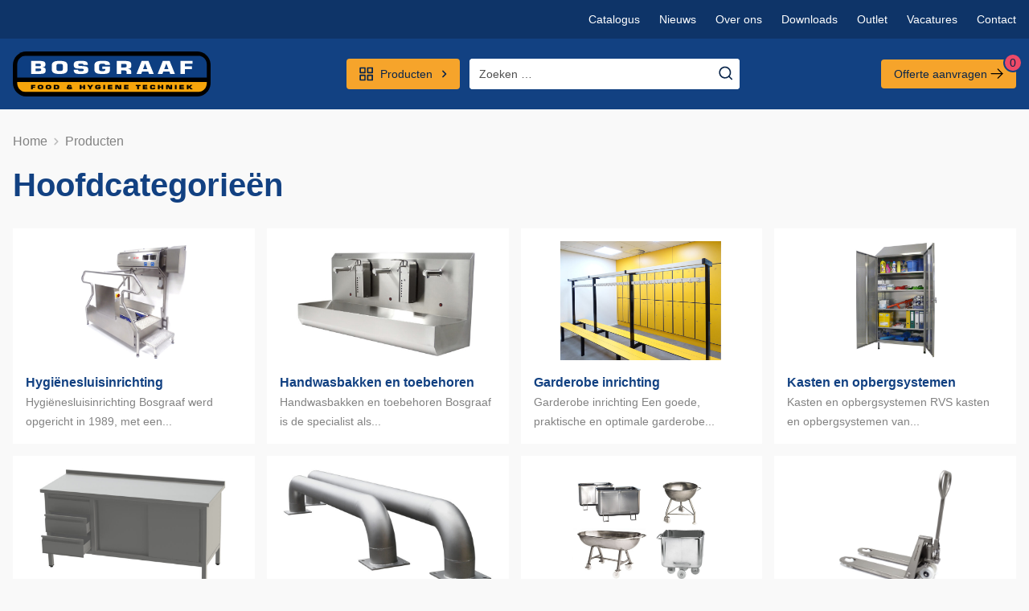

--- FILE ---
content_type: text/html; charset=UTF-8
request_url: https://bosgraaftechniek.nl/producten/
body_size: 60913
content:
<!DOCTYPE html>
<html lang="nl-NL" prefix="og: https://ogp.me/ns#" >
<head>
<meta charset="UTF-8">
<meta name="viewport" content="width=device-width, initial-scale=1.0">
<!-- WP_HEAD() START -->


<!-- Google Tag Manager -->
<script>(function(w,d,s,l,i){w[l]=w[l]||[];w[l].push({'gtm.start':
new Date().getTime(),event:'gtm.js'});var f=d.getElementsByTagName(s)[0],
j=d.createElement(s),dl=l!='dataLayer'?'&l='+l:'';j.async=true;j.src=
'https://www.googletagmanager.com/gtm.js?id='+i+dl;f.parentNode.insertBefore(j,f);
})(window,document,'script','dataLayer','GTM-TLVZ3S9');</script>
<!-- End Google Tag Manager --> 


<!-- Search Engine Optimization door Rank Math - https://rankmath.com/ -->
<title>Producten - Bosgraaf techniek</title><link rel="preload" as="style" href="https://fonts.googleapis.com/css?family=Inter%3A500&#038;display=swap" /><link rel="stylesheet" href="https://fonts.googleapis.com/css?family=Inter%3A500&#038;display=swap" media="print" onload="this.media='all'" /><noscript><link rel="stylesheet" href="https://fonts.googleapis.com/css?family=Inter%3A500&#038;display=swap" /></noscript>
<meta name="description" content="Producten Archive - Bosgraaf techniek"/>
<meta name="robots" content="follow, index, max-snippet:-1, max-video-preview:-1, max-image-preview:large"/>
<link rel="canonical" href="https://bosgraaftechniek.nl/producten/" />
<link rel="next" href="https://bosgraaftechniek.nl/producten/page/2/" />
<meta property="og:locale" content="nl_NL" />
<meta property="og:type" content="article" />
<meta property="og:title" content="Producten - Bosgraaf techniek" />
<meta property="og:description" content="Producten Archive - Bosgraaf techniek" />
<meta property="og:url" content="https://bosgraaftechniek.nl/producten/" />
<meta property="og:site_name" content="Bosgraaf techniek" />
<meta name="twitter:card" content="summary_large_image" />
<meta name="twitter:title" content="Producten - Bosgraaf techniek" />
<meta name="twitter:description" content="Producten Archive - Bosgraaf techniek" />
<script type="application/ld+json" class="rank-math-schema">{"@context":"https://schema.org","@graph":[{"@type":"Organization","@id":"https://bosgraaftechniek.nl/#organization","name":"Bosgraaf techniek"},{"@type":"WebSite","@id":"https://bosgraaftechniek.nl/#website","url":"https://bosgraaftechniek.nl","name":"Bosgraaf techniek","publisher":{"@id":"https://bosgraaftechniek.nl/#organization"},"inLanguage":"nl-NL"},{"@type":"BreadcrumbList","@id":"https://bosgraaftechniek.nl/producten/#breadcrumb","itemListElement":[{"@type":"ListItem","position":"1","item":{"@id":"https://bosgraaftechniek.nl","name":"Home"}},{"@type":"ListItem","position":"2","item":{"@id":"https://bosgraaftechniek.nl/producten/","name":"Producten"}}]},{"@type":"CollectionPage","@id":"https://bosgraaftechniek.nl/producten/#webpage","url":"https://bosgraaftechniek.nl/producten/","name":"Producten - Bosgraaf techniek","isPartOf":{"@id":"https://bosgraaftechniek.nl/#website"},"inLanguage":"nl-NL","breadcrumb":{"@id":"https://bosgraaftechniek.nl/producten/#breadcrumb"}}]}</script>
<!-- /Rank Math WordPress SEO plugin -->

<link href='https://fonts.gstatic.com' crossorigin rel='preconnect' />
<link rel="alternate" type="application/rss+xml" title="Bosgraaf techniek &raquo; feed" href="https://bosgraaftechniek.nl/feed/" />
<link rel="alternate" type="application/rss+xml" title="Bosgraaf techniek &raquo; reactiesfeed" href="https://bosgraaftechniek.nl/comments/feed/" />
<link rel="alternate" type="application/rss+xml" title="Bosgraaf techniek &raquo; Producten Feed" href="https://bosgraaftechniek.nl/producten/feed/" />
<style id='wp-block-library-inline-css'>
:root{--wp-admin-theme-color:#007cba;--wp-admin-theme-color--rgb:0,124,186;--wp-admin-theme-color-darker-10:#006ba1;--wp-admin-theme-color-darker-10--rgb:0,107,161;--wp-admin-theme-color-darker-20:#005a87;--wp-admin-theme-color-darker-20--rgb:0,90,135;--wp-admin-border-width-focus:2px;--wp-block-synced-color:#7a00df;--wp-block-synced-color--rgb:122,0,223;--wp-bound-block-color:var(--wp-block-synced-color)}@media (min-resolution:192dpi){:root{--wp-admin-border-width-focus:1.5px}}.wp-element-button{cursor:pointer}:root{--wp--preset--font-size--normal:16px;--wp--preset--font-size--huge:42px}:root .has-very-light-gray-background-color{background-color:#eee}:root .has-very-dark-gray-background-color{background-color:#313131}:root .has-very-light-gray-color{color:#eee}:root .has-very-dark-gray-color{color:#313131}:root .has-vivid-green-cyan-to-vivid-cyan-blue-gradient-background{background:linear-gradient(135deg,#00d084,#0693e3)}:root .has-purple-crush-gradient-background{background:linear-gradient(135deg,#34e2e4,#4721fb 50%,#ab1dfe)}:root .has-hazy-dawn-gradient-background{background:linear-gradient(135deg,#faaca8,#dad0ec)}:root .has-subdued-olive-gradient-background{background:linear-gradient(135deg,#fafae1,#67a671)}:root .has-atomic-cream-gradient-background{background:linear-gradient(135deg,#fdd79a,#004a59)}:root .has-nightshade-gradient-background{background:linear-gradient(135deg,#330968,#31cdcf)}:root .has-midnight-gradient-background{background:linear-gradient(135deg,#020381,#2874fc)}.has-regular-font-size{font-size:1em}.has-larger-font-size{font-size:2.625em}.has-normal-font-size{font-size:var(--wp--preset--font-size--normal)}.has-huge-font-size{font-size:var(--wp--preset--font-size--huge)}.has-text-align-center{text-align:center}.has-text-align-left{text-align:left}.has-text-align-right{text-align:right}#end-resizable-editor-section{display:none}.aligncenter{clear:both}.items-justified-left{justify-content:flex-start}.items-justified-center{justify-content:center}.items-justified-right{justify-content:flex-end}.items-justified-space-between{justify-content:space-between}.screen-reader-text{border:0;clip:rect(1px,1px,1px,1px);clip-path:inset(50%);height:1px;margin:-1px;overflow:hidden;padding:0;position:absolute;width:1px;word-wrap:normal!important}.screen-reader-text:focus{background-color:#ddd;clip:auto!important;clip-path:none;color:#444;display:block;font-size:1em;height:auto;left:5px;line-height:normal;padding:15px 23px 14px;text-decoration:none;top:5px;width:auto;z-index:100000}html :where(.has-border-color){border-style:solid}html :where([style*=border-top-color]){border-top-style:solid}html :where([style*=border-right-color]){border-right-style:solid}html :where([style*=border-bottom-color]){border-bottom-style:solid}html :where([style*=border-left-color]){border-left-style:solid}html :where([style*=border-width]){border-style:solid}html :where([style*=border-top-width]){border-top-style:solid}html :where([style*=border-right-width]){border-right-style:solid}html :where([style*=border-bottom-width]){border-bottom-style:solid}html :where([style*=border-left-width]){border-left-style:solid}html :where(img[class*=wp-image-]){height:auto;max-width:100%}:where(figure){margin:0 0 1em}html :where(.is-position-sticky){--wp-admin--admin-bar--position-offset:var(--wp-admin--admin-bar--height,0px)}@media screen and (max-width:600px){html :where(.is-position-sticky){--wp-admin--admin-bar--position-offset:0px}}
</style>
<link data-minify="1" rel='stylesheet' id='fluent-forms-public-css' href='https://bosgraaftechniek.nl/wp-content/cache/min/1/wp-content/plugins/fluentform/assets/css/fluent-forms-public.css?ver=1759907935' media='all' />
<link data-minify="1" rel='stylesheet' id='fluentform-public-default-css' href='https://bosgraaftechniek.nl/wp-content/cache/min/1/wp-content/plugins/fluentform/assets/css/fluentform-public-default.css?ver=1759907935' media='all' />
<style id='classic-theme-styles-inline-css'>
/*! This file is auto-generated */
.wp-block-button__link{color:#fff;background-color:#32373c;border-radius:9999px;box-shadow:none;text-decoration:none;padding:calc(.667em + 2px) calc(1.333em + 2px);font-size:1.125em}.wp-block-file__button{background:#32373c;color:#fff;text-decoration:none}
</style>
<style id='global-styles-inline-css'>
:root{--wp--preset--aspect-ratio--square: 1;--wp--preset--aspect-ratio--4-3: 4/3;--wp--preset--aspect-ratio--3-4: 3/4;--wp--preset--aspect-ratio--3-2: 3/2;--wp--preset--aspect-ratio--2-3: 2/3;--wp--preset--aspect-ratio--16-9: 16/9;--wp--preset--aspect-ratio--9-16: 9/16;--wp--preset--color--black: #000000;--wp--preset--color--cyan-bluish-gray: #abb8c3;--wp--preset--color--white: #ffffff;--wp--preset--color--pale-pink: #f78da7;--wp--preset--color--vivid-red: #cf2e2e;--wp--preset--color--luminous-vivid-orange: #ff6900;--wp--preset--color--luminous-vivid-amber: #fcb900;--wp--preset--color--light-green-cyan: #7bdcb5;--wp--preset--color--vivid-green-cyan: #00d084;--wp--preset--color--pale-cyan-blue: #8ed1fc;--wp--preset--color--vivid-cyan-blue: #0693e3;--wp--preset--color--vivid-purple: #9b51e0;--wp--preset--color--foreground: #000000;--wp--preset--color--background: #ffffff;--wp--preset--color--primary: #1a4548;--wp--preset--color--secondary: #ffe2c7;--wp--preset--color--tertiary: #F6F6F6;--wp--preset--gradient--vivid-cyan-blue-to-vivid-purple: linear-gradient(135deg,rgba(6,147,227,1) 0%,rgb(155,81,224) 100%);--wp--preset--gradient--light-green-cyan-to-vivid-green-cyan: linear-gradient(135deg,rgb(122,220,180) 0%,rgb(0,208,130) 100%);--wp--preset--gradient--luminous-vivid-amber-to-luminous-vivid-orange: linear-gradient(135deg,rgba(252,185,0,1) 0%,rgba(255,105,0,1) 100%);--wp--preset--gradient--luminous-vivid-orange-to-vivid-red: linear-gradient(135deg,rgba(255,105,0,1) 0%,rgb(207,46,46) 100%);--wp--preset--gradient--very-light-gray-to-cyan-bluish-gray: linear-gradient(135deg,rgb(238,238,238) 0%,rgb(169,184,195) 100%);--wp--preset--gradient--cool-to-warm-spectrum: linear-gradient(135deg,rgb(74,234,220) 0%,rgb(151,120,209) 20%,rgb(207,42,186) 40%,rgb(238,44,130) 60%,rgb(251,105,98) 80%,rgb(254,248,76) 100%);--wp--preset--gradient--blush-light-purple: linear-gradient(135deg,rgb(255,206,236) 0%,rgb(152,150,240) 100%);--wp--preset--gradient--blush-bordeaux: linear-gradient(135deg,rgb(254,205,165) 0%,rgb(254,45,45) 50%,rgb(107,0,62) 100%);--wp--preset--gradient--luminous-dusk: linear-gradient(135deg,rgb(255,203,112) 0%,rgb(199,81,192) 50%,rgb(65,88,208) 100%);--wp--preset--gradient--pale-ocean: linear-gradient(135deg,rgb(255,245,203) 0%,rgb(182,227,212) 50%,rgb(51,167,181) 100%);--wp--preset--gradient--electric-grass: linear-gradient(135deg,rgb(202,248,128) 0%,rgb(113,206,126) 100%);--wp--preset--gradient--midnight: linear-gradient(135deg,rgb(2,3,129) 0%,rgb(40,116,252) 100%);--wp--preset--gradient--vertical-secondary-to-tertiary: linear-gradient(to bottom,var(--wp--preset--color--secondary) 0%,var(--wp--preset--color--tertiary) 100%);--wp--preset--gradient--vertical-secondary-to-background: linear-gradient(to bottom,var(--wp--preset--color--secondary) 0%,var(--wp--preset--color--background) 100%);--wp--preset--gradient--vertical-tertiary-to-background: linear-gradient(to bottom,var(--wp--preset--color--tertiary) 0%,var(--wp--preset--color--background) 100%);--wp--preset--gradient--diagonal-primary-to-foreground: linear-gradient(to bottom right,var(--wp--preset--color--primary) 0%,var(--wp--preset--color--foreground) 100%);--wp--preset--gradient--diagonal-secondary-to-background: linear-gradient(to bottom right,var(--wp--preset--color--secondary) 50%,var(--wp--preset--color--background) 50%);--wp--preset--gradient--diagonal-background-to-secondary: linear-gradient(to bottom right,var(--wp--preset--color--background) 50%,var(--wp--preset--color--secondary) 50%);--wp--preset--gradient--diagonal-tertiary-to-background: linear-gradient(to bottom right,var(--wp--preset--color--tertiary) 50%,var(--wp--preset--color--background) 50%);--wp--preset--gradient--diagonal-background-to-tertiary: linear-gradient(to bottom right,var(--wp--preset--color--background) 50%,var(--wp--preset--color--tertiary) 50%);--wp--preset--font-size--small: 1rem;--wp--preset--font-size--medium: 1.125rem;--wp--preset--font-size--large: 1.75rem;--wp--preset--font-size--x-large: clamp(1.75rem, 3vw, 2.25rem);--wp--preset--font-family--system-font: -apple-system,BlinkMacSystemFont,"Segoe UI",Roboto,Oxygen-Sans,Ubuntu,Cantarell,"Helvetica Neue",sans-serif;--wp--preset--font-family--source-serif-pro: "Source Serif Pro", serif;--wp--preset--spacing--20: 0.44rem;--wp--preset--spacing--30: 0.67rem;--wp--preset--spacing--40: 1rem;--wp--preset--spacing--50: 1.5rem;--wp--preset--spacing--60: 2.25rem;--wp--preset--spacing--70: 3.38rem;--wp--preset--spacing--80: 5.06rem;--wp--preset--shadow--natural: 6px 6px 9px rgba(0, 0, 0, 0.2);--wp--preset--shadow--deep: 12px 12px 50px rgba(0, 0, 0, 0.4);--wp--preset--shadow--sharp: 6px 6px 0px rgba(0, 0, 0, 0.2);--wp--preset--shadow--outlined: 6px 6px 0px -3px rgba(255, 255, 255, 1), 6px 6px rgba(0, 0, 0, 1);--wp--preset--shadow--crisp: 6px 6px 0px rgba(0, 0, 0, 1);--wp--custom--spacing--small: max(1.25rem, 5vw);--wp--custom--spacing--medium: clamp(2rem, 8vw, calc(4 * var(--wp--style--block-gap)));--wp--custom--spacing--large: clamp(4rem, 10vw, 8rem);--wp--custom--spacing--outer: var(--wp--custom--spacing--small, 1.25rem);--wp--custom--typography--font-size--huge: clamp(2.25rem, 4vw, 2.75rem);--wp--custom--typography--font-size--gigantic: clamp(2.75rem, 6vw, 3.25rem);--wp--custom--typography--font-size--colossal: clamp(3.25rem, 8vw, 6.25rem);--wp--custom--typography--line-height--tiny: 1.15;--wp--custom--typography--line-height--small: 1.2;--wp--custom--typography--line-height--medium: 1.4;--wp--custom--typography--line-height--normal: 1.6;}:root :where(.is-layout-flow) > :first-child{margin-block-start: 0;}:root :where(.is-layout-flow) > :last-child{margin-block-end: 0;}:root :where(.is-layout-flow) > *{margin-block-start: 1.5rem;margin-block-end: 0;}:root :where(.is-layout-constrained) > :first-child{margin-block-start: 0;}:root :where(.is-layout-constrained) > :last-child{margin-block-end: 0;}:root :where(.is-layout-constrained) > *{margin-block-start: 1.5rem;margin-block-end: 0;}:root :where(.is-layout-flex){gap: 1.5rem;}:root :where(.is-layout-grid){gap: 1.5rem;}body .is-layout-flex{display: flex;}.is-layout-flex{flex-wrap: wrap;align-items: center;}.is-layout-flex > :is(*, div){margin: 0;}body .is-layout-grid{display: grid;}.is-layout-grid > :is(*, div){margin: 0;}.has-black-color{color: var(--wp--preset--color--black) !important;}.has-cyan-bluish-gray-color{color: var(--wp--preset--color--cyan-bluish-gray) !important;}.has-white-color{color: var(--wp--preset--color--white) !important;}.has-pale-pink-color{color: var(--wp--preset--color--pale-pink) !important;}.has-vivid-red-color{color: var(--wp--preset--color--vivid-red) !important;}.has-luminous-vivid-orange-color{color: var(--wp--preset--color--luminous-vivid-orange) !important;}.has-luminous-vivid-amber-color{color: var(--wp--preset--color--luminous-vivid-amber) !important;}.has-light-green-cyan-color{color: var(--wp--preset--color--light-green-cyan) !important;}.has-vivid-green-cyan-color{color: var(--wp--preset--color--vivid-green-cyan) !important;}.has-pale-cyan-blue-color{color: var(--wp--preset--color--pale-cyan-blue) !important;}.has-vivid-cyan-blue-color{color: var(--wp--preset--color--vivid-cyan-blue) !important;}.has-vivid-purple-color{color: var(--wp--preset--color--vivid-purple) !important;}.has-black-background-color{background-color: var(--wp--preset--color--black) !important;}.has-cyan-bluish-gray-background-color{background-color: var(--wp--preset--color--cyan-bluish-gray) !important;}.has-white-background-color{background-color: var(--wp--preset--color--white) !important;}.has-pale-pink-background-color{background-color: var(--wp--preset--color--pale-pink) !important;}.has-vivid-red-background-color{background-color: var(--wp--preset--color--vivid-red) !important;}.has-luminous-vivid-orange-background-color{background-color: var(--wp--preset--color--luminous-vivid-orange) !important;}.has-luminous-vivid-amber-background-color{background-color: var(--wp--preset--color--luminous-vivid-amber) !important;}.has-light-green-cyan-background-color{background-color: var(--wp--preset--color--light-green-cyan) !important;}.has-vivid-green-cyan-background-color{background-color: var(--wp--preset--color--vivid-green-cyan) !important;}.has-pale-cyan-blue-background-color{background-color: var(--wp--preset--color--pale-cyan-blue) !important;}.has-vivid-cyan-blue-background-color{background-color: var(--wp--preset--color--vivid-cyan-blue) !important;}.has-vivid-purple-background-color{background-color: var(--wp--preset--color--vivid-purple) !important;}.has-black-border-color{border-color: var(--wp--preset--color--black) !important;}.has-cyan-bluish-gray-border-color{border-color: var(--wp--preset--color--cyan-bluish-gray) !important;}.has-white-border-color{border-color: var(--wp--preset--color--white) !important;}.has-pale-pink-border-color{border-color: var(--wp--preset--color--pale-pink) !important;}.has-vivid-red-border-color{border-color: var(--wp--preset--color--vivid-red) !important;}.has-luminous-vivid-orange-border-color{border-color: var(--wp--preset--color--luminous-vivid-orange) !important;}.has-luminous-vivid-amber-border-color{border-color: var(--wp--preset--color--luminous-vivid-amber) !important;}.has-light-green-cyan-border-color{border-color: var(--wp--preset--color--light-green-cyan) !important;}.has-vivid-green-cyan-border-color{border-color: var(--wp--preset--color--vivid-green-cyan) !important;}.has-pale-cyan-blue-border-color{border-color: var(--wp--preset--color--pale-cyan-blue) !important;}.has-vivid-cyan-blue-border-color{border-color: var(--wp--preset--color--vivid-cyan-blue) !important;}.has-vivid-purple-border-color{border-color: var(--wp--preset--color--vivid-purple) !important;}.has-vivid-cyan-blue-to-vivid-purple-gradient-background{background: var(--wp--preset--gradient--vivid-cyan-blue-to-vivid-purple) !important;}.has-light-green-cyan-to-vivid-green-cyan-gradient-background{background: var(--wp--preset--gradient--light-green-cyan-to-vivid-green-cyan) !important;}.has-luminous-vivid-amber-to-luminous-vivid-orange-gradient-background{background: var(--wp--preset--gradient--luminous-vivid-amber-to-luminous-vivid-orange) !important;}.has-luminous-vivid-orange-to-vivid-red-gradient-background{background: var(--wp--preset--gradient--luminous-vivid-orange-to-vivid-red) !important;}.has-very-light-gray-to-cyan-bluish-gray-gradient-background{background: var(--wp--preset--gradient--very-light-gray-to-cyan-bluish-gray) !important;}.has-cool-to-warm-spectrum-gradient-background{background: var(--wp--preset--gradient--cool-to-warm-spectrum) !important;}.has-blush-light-purple-gradient-background{background: var(--wp--preset--gradient--blush-light-purple) !important;}.has-blush-bordeaux-gradient-background{background: var(--wp--preset--gradient--blush-bordeaux) !important;}.has-luminous-dusk-gradient-background{background: var(--wp--preset--gradient--luminous-dusk) !important;}.has-pale-ocean-gradient-background{background: var(--wp--preset--gradient--pale-ocean) !important;}.has-electric-grass-gradient-background{background: var(--wp--preset--gradient--electric-grass) !important;}.has-midnight-gradient-background{background: var(--wp--preset--gradient--midnight) !important;}.has-small-font-size{font-size: var(--wp--preset--font-size--small) !important;}.has-medium-font-size{font-size: var(--wp--preset--font-size--medium) !important;}.has-large-font-size{font-size: var(--wp--preset--font-size--large) !important;}.has-x-large-font-size{font-size: var(--wp--preset--font-size--x-large) !important;}
</style>
<style id='wp-block-template-skip-link-inline-css'>

		.skip-link.screen-reader-text {
			border: 0;
			clip: rect(1px,1px,1px,1px);
			clip-path: inset(50%);
			height: 1px;
			margin: -1px;
			overflow: hidden;
			padding: 0;
			position: absolute !important;
			width: 1px;
			word-wrap: normal !important;
		}

		.skip-link.screen-reader-text:focus {
			background-color: #eee;
			clip: auto !important;
			clip-path: none;
			color: #444;
			display: block;
			font-size: 1em;
			height: auto;
			left: 5px;
			line-height: normal;
			padding: 15px 23px 14px;
			text-decoration: none;
			top: 5px;
			width: auto;
			z-index: 100000;
		}
</style>
<link data-minify="1" rel='stylesheet' id='oxygen-css' href='https://bosgraaftechniek.nl/wp-content/cache/min/1/wp-content/plugins/oxygen/component-framework/oxygen.css?ver=1759906848' media='all' />
<link data-minify="1" rel='stylesheet' id='woocommerce-layout-css' href='https://bosgraaftechniek.nl/wp-content/cache/min/1/wp-content/plugins/woocommerce/assets/css/woocommerce-layout.css?ver=1759906848' media='all' />
<link data-minify="1" rel='stylesheet' id='woocommerce-smallscreen-css' href='https://bosgraaftechniek.nl/wp-content/cache/min/1/wp-content/plugins/woocommerce/assets/css/woocommerce-smallscreen.css?ver=1759906848' media='only screen and (max-width: 768px)' />
<link data-minify="1" rel='stylesheet' id='woocommerce-general-css' href='https://bosgraaftechniek.nl/wp-content/cache/min/1/wp-content/plugins/woocommerce/assets/css/woocommerce.css?ver=1759906848' media='all' />
<link data-minify="1" rel='stylesheet' id='woocommerce-blocktheme-css' href='https://bosgraaftechniek.nl/wp-content/cache/min/1/wp-content/plugins/woocommerce/assets/css/woocommerce-blocktheme.css?ver=1759906848' media='all' />
<style id='woocommerce-inline-inline-css'>
.woocommerce form .form-row .required { visibility: visible; }
</style>
<style id='wpgb-head-inline-css'>
.wp-grid-builder:not(.wpgb-template),.wpgb-facet{opacity:0.01}.wpgb-facet fieldset{margin:0;padding:0;border:none;outline:none;box-shadow:none}.wpgb-facet fieldset:last-child{margin-bottom:40px;}.wpgb-facet fieldset legend.wpgb-sr-only{height:1px;width:1px}
</style>
<link rel='stylesheet' id='photoswipe-css' href='https://bosgraaftechniek.nl/wp-content/plugins/woocommerce/assets/css/photoswipe/photoswipe.min.css?ver=10.1.2' media='all' />
<link rel='stylesheet' id='photoswipe-default-skin-css' href='https://bosgraaftechniek.nl/wp-content/plugins/woocommerce/assets/css/photoswipe/default-skin/default-skin.min.css?ver=10.1.2' media='all' />
<link data-minify="1" rel='stylesheet' id='brands-styles-css' href='https://bosgraaftechniek.nl/wp-content/cache/min/1/wp-content/plugins/woocommerce/assets/css/brands.css?ver=1759906848' media='all' />
<link data-minify="1" rel='stylesheet' id='dflip-style-css' href='https://bosgraaftechniek.nl/wp-content/cache/min/1/wp-content/plugins/3d-flipbook-dflip-lite/assets/css/dflip.min.css?ver=1759906848' media='all' />
<link data-minify="1" rel='stylesheet' id='yith_ywraq_frontend-css' href='https://bosgraaftechniek.nl/wp-content/cache/min/1/wp-content/plugins/yith-woocommerce-request-a-quote-premium/assets/css/ywraq-frontend.css?ver=1759906848' media='all' />
<style id='yith_ywraq_frontend-inline-css'>
:root {
		--ywraq_layout_button_bg_color: #0066b4;
		--ywraq_layout_button_bg_color_hover: #044a80;
		--ywraq_layout_button_border_color: ;
		--ywraq_layout_button_border_color_hover: ;
		--ywraq_layout_button_color: #ffffff;
		--ywraq_layout_button_color_hover: #ffffff;
		
		--ywraq_checkout_button_bg_color: #0066b4;
		--ywraq_checkout_button_bg_color_hover: #044a80;
		--ywraq_checkout_button_border_color: #0066b4;
		--ywraq_checkout_button_border_color_hover: #044a80;
		--ywraq_checkout_button_color: #ffffff;
		--ywraq_checkout_button_color_hover: #ffffff;
		
		--ywraq_accept_button_bg_color: #0066b4;
		--ywraq_accept_button_bg_color_hover: #044a80;
		--ywraq_accept_button_border_color: #0066b4;
		--ywraq_accept_button_border_color_hover: #044a80;
		--ywraq_accept_button_color: #ffffff;
		--ywraq_accept_button_color_hover: #ffffff;
		
		--ywraq_reject_button_bg_color: transparent;
		--ywraq_reject_button_bg_color_hover: #CC2B2B;
		--ywraq_reject_button_border_color: #CC2B2B;
		--ywraq_reject_button_border_color_hover: #CC2B2B;
		--ywraq_reject_button_color: #CC2B2B;
		--ywraq_reject_button_color_hover: #ffffff;
		}		
.woocommerce.single-product button.single_add_to_cart_button.button {margin-right: 5px;}
	.woocommerce.single-product .product .yith-ywraq-add-to-quote {display: inline-block; vertical-align: middle;margin-top: 5px;}
	
</style>
<link data-minify="1" rel='stylesheet' id='select2-css' href='https://bosgraaftechniek.nl/wp-content/cache/min/1/wp-content/plugins/woocommerce/assets/css/select2.css?ver=1759906848' media='all' />
<link data-minify="1" rel='stylesheet' id='ywraq-default-form-css' href='https://bosgraaftechniek.nl/wp-content/cache/min/1/wp-content/plugins/yith-woocommerce-request-a-quote-premium/assets/css/ywraq-default-form.css?ver=1759906848' media='all' />
<style id='rocket-lazyload-inline-css'>
.rll-youtube-player{position:relative;padding-bottom:56.23%;height:0;overflow:hidden;max-width:100%;}.rll-youtube-player:focus-within{outline: 2px solid currentColor;outline-offset: 5px;}.rll-youtube-player iframe{position:absolute;top:0;left:0;width:100%;height:100%;z-index:100;background:0 0}.rll-youtube-player img{bottom:0;display:block;left:0;margin:auto;max-width:100%;width:100%;position:absolute;right:0;top:0;border:none;height:auto;-webkit-transition:.4s all;-moz-transition:.4s all;transition:.4s all}.rll-youtube-player img:hover{-webkit-filter:brightness(75%)}.rll-youtube-player .play{height:100%;width:100%;left:0;top:0;position:absolute;background:url(https://bosgraaftechniek.nl/wp-content/plugins/wp-rocket/assets/img/youtube.png) no-repeat center;background-color: transparent !important;cursor:pointer;border:none;}.wp-embed-responsive .wp-has-aspect-ratio .rll-youtube-player{position:absolute;padding-bottom:0;width:100%;height:100%;top:0;bottom:0;left:0;right:0}
</style>
<script src="https://bosgraaftechniek.nl/wp-includes/js/jquery/jquery.min.js?ver=3.7.1" id="jquery-core-js"></script>
<script src="https://bosgraaftechniek.nl/wp-content/plugins/woocommerce/assets/js/jquery-blockui/jquery.blockUI.min.js?ver=2.7.0-wc.10.1.2" id="jquery-blockui-js" defer data-wp-strategy="defer"></script>
<script id="wc-add-to-cart-js-extra">
var wc_add_to_cart_params = {"ajax_url":"\/wp-admin\/admin-ajax.php","wc_ajax_url":"\/?wc-ajax=%%endpoint%%","i18n_view_cart":"Bekijk winkelwagen","cart_url":"https:\/\/bosgraaftechniek.nl\/winkelwagen\/","is_cart":"","cart_redirect_after_add":"no"};
</script>
<script src="https://bosgraaftechniek.nl/wp-content/plugins/woocommerce/assets/js/frontend/add-to-cart.min.js?ver=10.1.2" id="wc-add-to-cart-js" defer data-wp-strategy="defer"></script>
<script src="https://bosgraaftechniek.nl/wp-content/plugins/woocommerce/assets/js/js-cookie/js.cookie.min.js?ver=2.1.4-wc.10.1.2" id="js-cookie-js" defer data-wp-strategy="defer"></script>
<script id="woocommerce-js-extra">
var woocommerce_params = {"ajax_url":"\/wp-admin\/admin-ajax.php","wc_ajax_url":"\/?wc-ajax=%%endpoint%%","i18n_password_show":"Wachtwoord weergeven","i18n_password_hide":"Wachtwoord verbergen"};
</script>
<script src="https://bosgraaftechniek.nl/wp-content/plugins/woocommerce/assets/js/frontend/woocommerce.min.js?ver=10.1.2" id="woocommerce-js" defer data-wp-strategy="defer"></script>
<script src="https://bosgraaftechniek.nl/wp-content/plugins/woocommerce/assets/js/zoom/jquery.zoom.min.js?ver=1.7.21-wc.10.1.2" id="zoom-js" defer data-wp-strategy="defer"></script>
<script src="https://bosgraaftechniek.nl/wp-content/plugins/woocommerce/assets/js/flexslider/jquery.flexslider.min.js?ver=2.7.2-wc.10.1.2" id="flexslider-js" defer data-wp-strategy="defer"></script>
<script src="https://bosgraaftechniek.nl/wp-content/plugins/woocommerce/assets/js/photoswipe/photoswipe.min.js?ver=4.1.1-wc.10.1.2" id="photoswipe-js" defer data-wp-strategy="defer"></script>
<script src="https://bosgraaftechniek.nl/wp-content/plugins/woocommerce/assets/js/photoswipe/photoswipe-ui-default.min.js?ver=4.1.1-wc.10.1.2" id="photoswipe-ui-default-js" defer data-wp-strategy="defer"></script>
<script id="wc-single-product-js-extra">
var wc_single_product_params = {"i18n_required_rating_text":"Selecteer een waardering","i18n_rating_options":["1 van de 5 sterren","2 van de 5 sterren","3 van de 5 sterren","4 van de 5 sterren","5 van de 5 sterren"],"i18n_product_gallery_trigger_text":"Afbeeldinggalerij in volledig scherm bekijken","review_rating_required":"yes","flexslider":{"rtl":false,"animation":"slide","smoothHeight":true,"directionNav":false,"controlNav":"thumbnails","slideshow":false,"animationSpeed":500,"animationLoop":false,"allowOneSlide":false,"touch":false},"zoom_enabled":"1","zoom_options":[],"photoswipe_enabled":"1","photoswipe_options":{"shareEl":false,"closeOnScroll":false,"history":false,"hideAnimationDuration":0,"showAnimationDuration":0},"flexslider_enabled":"1"};
</script>
<script src="https://bosgraaftechniek.nl/wp-content/plugins/woocommerce/assets/js/frontend/single-product.min.js?ver=10.1.2" id="wc-single-product-js" defer data-wp-strategy="defer"></script>
<script src="https://bosgraaftechniek.nl/wp-content/plugins/woocommerce/assets/js/selectWoo/selectWoo.full.min.js?ver=1.0.9-wc.10.1.2" id="selectWoo-js" defer data-wp-strategy="defer"></script>
<script id="wc-country-select-js-extra">
var wc_country_select_params = {"countries":"{\"AF\":[],\"AL\":{\"AL-01\":\"Berat\",\"AL-09\":\"Dib\\u00ebr\",\"AL-02\":\"Durr\\u00ebs\",\"AL-03\":\"Elbasan\",\"AL-04\":\"Fier\",\"AL-05\":\"Gjirokast\\u00ebr\",\"AL-06\":\"Kor\\u00e7\\u00eb\",\"AL-07\":\"Kuk\\u00ebs\",\"AL-08\":\"Lezh\\u00eb\",\"AL-10\":\"Shkod\\u00ebr\",\"AL-11\":\"Tirana\",\"AL-12\":\"Vlor\\u00eb\"},\"AO\":{\"BGO\":\"Bengo\",\"BLU\":\"Benguela\",\"BIE\":\"Bi\\u00e9\",\"CAB\":\"Cabinda\",\"CNN\":\"Cunene\",\"HUA\":\"Huambo\",\"HUI\":\"Hu\\u00edla\",\"CCU\":\"Kuando Kubango\",\"CNO\":\"Kwanza-Norte\",\"CUS\":\"Kwanza-Sul\",\"LUA\":\"Luanda\",\"LNO\":\"Lunda-Norte\",\"LSU\":\"Lunda-Sul\",\"MAL\":\"Malanje\",\"MOX\":\"Mexico\",\"NAM\":\"Namibi\\u00eb\",\"UIG\":\"U\\u00edge\",\"ZAI\":\"Za\\u00efre\"},\"AR\":{\"C\":\"Ciudad Aut\\u00f3noma de Buenos Aires\",\"B\":\"Buenos Aires\",\"K\":\"Catamarca\",\"H\":\"Chaco\",\"U\":\"Chubut\",\"X\":\"C\\u00f3rdoba\",\"W\":\"Corrientes\",\"E\":\"Entre R\\u00edos\",\"P\":\"Formosa\",\"Y\":\"Jujuy\",\"L\":\"La Pampa\",\"F\":\"La Rioja\",\"M\":\"Mendoza\",\"N\":\"Misiones\",\"Q\":\"Neuqu\\u00e9n\",\"R\":\"R\\u00edo Negro\",\"A\":\"Salta\",\"J\":\"San Juan\",\"D\":\"San Luis\",\"Z\":\"Santa Cruz\",\"S\":\"Santa Fe\",\"G\":\"Santiago del Estero\",\"V\":\"Vuurland\",\"T\":\"Tucum\\u00e1n\"},\"AT\":[],\"AU\":{\"ACT\":\"Australian Capital Territory\",\"NSW\":\"Nieuw-Zuid-Wales\",\"NT\":\"Noordelijk Territorium\",\"QLD\":\"Queensland\",\"SA\":\"Zuid-Australi\\u00eb\",\"TAS\":\"Tasmani\\u00eb\",\"VIC\":\"Victoria\",\"WA\":\"West-Australi\\u00eb\"},\"AX\":[],\"BD\":{\"BD-05\":\"Bagerhat\",\"BD-01\":\"Bandarban\",\"BD-02\":\"Barguna\",\"BD-06\":\"Barisal\",\"BD-07\":\"Bhola\",\"BD-03\":\"Bogra\",\"BD-04\":\"Brahmanbaria\",\"BD-09\":\"Chandpur\",\"BD-10\":\"Chattogram\",\"BD-12\":\"Chuadanga\",\"BD-11\":\"Cox's Bazar\",\"BD-08\":\"Comilla\",\"BD-13\":\"Dhaka\",\"BD-14\":\"Dinajpur\",\"BD-15\":\"Faridpur \",\"BD-16\":\"Feni\",\"BD-19\":\"Gaibandha\",\"BD-18\":\"Gazipur\",\"BD-17\":\"Gopalganj\",\"BD-20\":\"Habiganj\",\"BD-21\":\"Jamalpur\",\"BD-22\":\"Jashore\",\"BD-25\":\"Jhalokati\",\"BD-23\":\"Jhenaidah\",\"BD-24\":\"Joypurhat\",\"BD-29\":\"Khagrachhari\",\"BD-27\":\"Khulna\",\"BD-26\":\"Kishoreganj\",\"BD-28\":\"Kurigram\",\"BD-30\":\"Kushtia\",\"BD-31\":\"Lakshmipur\",\"BD-32\":\"Lalmonirhat\",\"BD-36\":\"Madaripur\",\"BD-37\":\"Magura\",\"BD-33\":\"Manikganj \",\"BD-39\":\"Meherpur\",\"BD-38\":\"Moulvibazar\",\"BD-35\":\"Munshiganj\",\"BD-34\":\"Mymensingh\",\"BD-48\":\"Naogaon\",\"BD-43\":\"Narail\",\"BD-40\":\"Narayanganj\",\"BD-42\":\"Narsingdi\",\"BD-44\":\"Natore\",\"BD-45\":\"Nawabganj\",\"BD-41\":\"Netrakona\",\"BD-46\":\"Nilphamari\",\"BD-47\":\"Noakhali\",\"BD-49\":\"Pabna\",\"BD-52\":\"Panchagarh\",\"BD-51\":\"Patuakhali\",\"BD-50\":\"Pirojpur\",\"BD-53\":\"Rajbari\",\"BD-54\":\"Rajshahi\",\"BD-56\":\"Rangamati\",\"BD-55\":\"Rangpur\",\"BD-58\":\"Satkhira\",\"BD-62\":\"Shariatpur\",\"BD-57\":\"Sherpur\",\"BD-59\":\"Sirajganj\",\"BD-61\":\"Sunamganj\",\"BD-60\":\"Sylhet\",\"BD-63\":\"Tangail\",\"BD-64\":\"Thakurgaon\"},\"BE\":[],\"BG\":{\"BG-01\":\"Blagoevgrad\",\"BG-02\":\"Burgas\",\"BG-08\":\"Dobrich\",\"BG-07\":\"Gabrovo\",\"BG-26\":\"Haskovo\",\"BG-09\":\"Kardzhali\",\"BG-10\":\"Kyustendil\",\"BG-11\":\"Lovech\",\"BG-12\":\"Montana\",\"BG-13\":\"Pazardzhik\",\"BG-14\":\"Pernik\",\"BG-15\":\"Pleven\",\"BG-16\":\"Plovdiv\",\"BG-17\":\"Razgrad\",\"BG-18\":\"Ruse\",\"BG-27\":\"Shumen\",\"BG-19\":\"Silistra\",\"BG-20\":\"Sliven\",\"BG-21\":\"Smolyan\",\"BG-23\":\"Regio Sofia\",\"BG-22\":\"Sofia\",\"BG-24\":\"Stara Zagora\",\"BG-25\":\"Targovishte\",\"BG-03\":\"Varna\",\"BG-04\":\"Veliko Tarnovo\",\"BG-05\":\"Vidin\",\"BG-06\":\"Vratsa\",\"BG-28\":\"Yambol\"},\"BH\":[],\"BI\":[],\"BJ\":{\"AL\":\"Alibori\",\"AK\":\"Atakora\",\"AQ\":\"Atlantique\",\"BO\":\"Borgou\",\"CO\":\"Collines\",\"KO\":\"Kouffo\",\"DO\":\"Donga\",\"LI\":\"Littoral\",\"MO\":\"Mono\",\"OU\":\"Ou\\u00e9m\\u00e9\",\"PL\":\"Plateau\",\"ZO\":\"Zou\"},\"BO\":{\"BO-B\":\"Beni\",\"BO-H\":\"Chuquisaca\",\"BO-C\":\"Cochabamba\",\"BO-L\":\"La Paz\",\"BO-O\":\"Oruro\",\"BO-N\":\"Pando\",\"BO-P\":\"Potos\\u00ed\",\"BO-S\":\"Santa Cruz\",\"BO-T\":\"Tarija\"},\"BR\":{\"AC\":\"Acre\",\"AL\":\"Alagoas\",\"AP\":\"Amap\\u00e1\",\"AM\":\"Amazonas\",\"BA\":\"Bahia\",\"CE\":\"Cear\\u00e1\",\"DF\":\"Distrito Federal\",\"ES\":\"Esp\\u00edrito Santo\",\"GO\":\"Goi\\u00e1s\",\"MA\":\"Maranh\\u00e3o\",\"MT\":\"Mato Grosso\",\"MS\":\"Mato Grosso do Sul\",\"MG\":\"Minas Gerais\",\"PA\":\"Par\\u00e1\",\"PB\":\"Para\\u00edba\",\"PR\":\"Paran\\u00e1\",\"PE\":\"Pernambuco\",\"PI\":\"Piau\\u00ed\",\"RJ\":\"Rio de Janeiro\",\"RN\":\"Rio Grande do Norte\",\"RS\":\"Rio Grande do Sul\",\"RO\":\"Rond\\u00f4nia\",\"RR\":\"Roraima\",\"SC\":\"Santa Catarina\",\"SP\":\"S\\u00e3o Paulo\",\"SE\":\"Sergipe\",\"TO\":\"Tocantins\"},\"CA\":{\"AB\":\"Alberta\",\"BC\":\"Brits-Columbia\",\"MB\":\"Manitoba\",\"NB\":\"New Brunswick\",\"NL\":\"Newfoundland en Labrador\",\"NT\":\"Northwest Territories\",\"NS\":\"Nova Scotia\",\"NU\":\"Nunavut\",\"ON\":\"Ontario\",\"PE\":\"Prins Edwardeiland\",\"QC\":\"Quebec\",\"SK\":\"Saskatchewan\",\"YT\":\"Yukon\"},\"CH\":{\"AG\":\"Aargau\",\"AR\":\"Appenzell Ausserrhoden\",\"AI\":\"Appenzell Innerrhoden\",\"BL\":\"Basel-Landschaft\",\"BS\":\"Basel-Stadt\",\"BE\":\"Bern\",\"FR\":\"Fribourg\",\"GE\":\"Gen\\u00e8ve\",\"GL\":\"Glarus\",\"GR\":\"Graub\\u00fcnden\",\"JU\":\"Jura\",\"LU\":\"Luzern\",\"NE\":\"Neuch\\u00e2tel\",\"NW\":\"Nidwalden\",\"OW\":\"Obwalden\",\"SH\":\"Schaffhausen\",\"SZ\":\"Schwyz\",\"SO\":\"Solothurn\",\"SG\":\"St. Gallen\",\"TG\":\"Thurgau\",\"TI\":\"Ticino\",\"UR\":\"Uri\",\"VS\":\"Valais\",\"VD\":\"Vaud\",\"ZG\":\"Zug\",\"ZH\":\"Z\\u00fcrich\"},\"CL\":{\"CL-AI\":\"Ais\\u00e9n del General Carlos Iba\\u00f1ez del Campo\",\"CL-AN\":\"Antofagasta\",\"CL-AP\":\"Arica y Parinacota\",\"CL-AR\":\"La Araucan\\u00eda\",\"CL-AT\":\"Atacama\",\"CL-BI\":\"Biob\\u00edo\",\"CL-CO\":\"Coquimbo\",\"CL-LI\":\"Libertador General Bernardo O'Higgins\",\"CL-LL\":\"Los Lagos\",\"CL-LR\":\"Los R\\u00edos\",\"CL-MA\":\"Magallanes\",\"CL-ML\":\"Maule\",\"CL-NB\":\"\\u00d1uble\",\"CL-RM\":\"Regi\\u00f3n Metropolitana de Santiago\",\"CL-TA\":\"Tarapac\\u00e1\",\"CL-VS\":\"Valpara\\u00edso\"},\"CN\":{\"CN1\":\"Yunnan \\\/ \\u4e91\\u5357\",\"CN2\":\"Beijing \\\/ \\u5317\\u4eac\",\"CN3\":\"Tianjin \\\/ \\u5929\\u6d25\",\"CN4\":\"Hebei \\\/ \\u6cb3\\u5317\",\"CN5\":\"Shanxi \\\/ \\u5c71\\u897f\",\"CN6\":\"Inner Mongolia \\\/ \\u5167\\u8499\\u53e4\",\"CN7\":\"Liaoning \\\/ \\u8fbd\\u5b81\",\"CN8\":\"Jilin \\\/ \\u5409\\u6797\",\"CN9\":\"Heilongjiang \\\/ \\u9ed1\\u9f99\\u6c5f\",\"CN10\":\"Shanghai \\\/ \\u4e0a\\u6d77\",\"CN11\":\"Jiangsu \\\/ \\u6c5f\\u82cf\",\"CN12\":\"Zhejiang \\\/ \\u6d59\\u6c5f\",\"CN13\":\"Anhui \\\/ \\u5b89\\u5fbd\",\"CN14\":\"Fujian \\\/ \\u798f\\u5efa\",\"CN15\":\"Jiangxi \\\/ \\u6c5f\\u897f\",\"CN16\":\"Shandong \\\/ \\u5c71\\u4e1c\",\"CN17\":\"Henan \\\/ \\u6cb3\\u5357\",\"CN18\":\"Hubei \\\/ \\u6e56\\u5317\",\"CN19\":\"Hunan \\\/ \\u6e56\\u5357\",\"CN20\":\"Guangdong \\\/ \\u5e7f\\u4e1c\",\"CN21\":\"Guangxi Zhuang \\\/ \\u5e7f\\u897f\\u58ee\\u65cf\",\"CN22\":\"Hainan \\\/ \\u6d77\\u5357\",\"CN23\":\"Chongqing \\\/ \\u91cd\\u5e86\",\"CN24\":\"Sichuan \\\/ \\u56db\\u5ddd\",\"CN25\":\"Guizhou \\\/ \\u8d35\\u5dde\",\"CN26\":\"Shaanxi \\\/ \\u9655\\u897f\",\"CN27\":\"Gansu \\\/ \\u7518\\u8083\",\"CN28\":\"Qinghai \\\/ \\u9752\\u6d77\",\"CN29\":\"Ningxia Hui \\\/ \\u5b81\\u590f\",\"CN30\":\"Macao \\\/ \\u6fb3\\u95e8\",\"CN31\":\"Tibet \\\/ \\u897f\\u85cf\",\"CN32\":\"Xinjiang \\\/ \\u65b0\\u7586\"},\"CO\":{\"CO-AMA\":\"Amazonas\",\"CO-ANT\":\"Antioquia\",\"CO-ARA\":\"Arauca\",\"CO-ATL\":\"Atl\\u00e1ntico\",\"CO-BOL\":\"Bol\\u00edvar\",\"CO-BOY\":\"Boyac\\u00e1\",\"CO-CAL\":\"Caldas\",\"CO-CAQ\":\"Caquet\\u00e1\",\"CO-CAS\":\"Casanare\",\"CO-CAU\":\"Cauca\",\"CO-CES\":\"Cesar\",\"CO-CHO\":\"Choc\\u00f3\",\"CO-COR\":\"C\\u00f3rdoba\",\"CO-CUN\":\"Cundinamarca\",\"CO-DC\":\"Capital District\",\"CO-GUA\":\"Guain\\u00eda\",\"CO-GUV\":\"Guaviare\",\"CO-HUI\":\"Huila\",\"CO-LAG\":\"La Guajira\",\"CO-MAG\":\"Magdalena\",\"CO-MET\":\"Meta\",\"CO-NAR\":\"Nari\\u00f1o\",\"CO-NSA\":\"Norte de Santander\",\"CO-PUT\":\"Putumayo\",\"CO-QUI\":\"Quind\\u00edo\",\"CO-RIS\":\"Risaralda\",\"CO-SAN\":\"Santander\",\"CO-SAP\":\"San Andr\\u00e9s & Providencia\",\"CO-SUC\":\"Sucre\",\"CO-TOL\":\"Tolima\",\"CO-VAC\":\"Valle del Cauca\",\"CO-VAU\":\"Vaup\\u00e9s\",\"CO-VID\":\"Vichada\"},\"CR\":{\"CR-A\":\"Alajuela\",\"CR-C\":\"Cartago\",\"CR-G\":\"Guanacaste\",\"CR-H\":\"Heredia\",\"CR-L\":\"Lim\\u00f3n\",\"CR-P\":\"Puntarenas\",\"CR-SJ\":\"San Jos\\u00e9\"},\"CZ\":[],\"DE\":{\"DE-BW\":\"Baden-W\\u00fcrttemberg\",\"DE-BY\":\"Beieren\",\"DE-BE\":\"Berlijn\",\"DE-BB\":\"Brandenburg\",\"DE-HB\":\"Bremen\",\"DE-HH\":\"Hamburg\",\"DE-HE\":\"Hessen\",\"DE-MV\":\"Mecklenburg-Voor-Pommeren\",\"DE-NI\":\"Nedersaksen\",\"DE-NW\":\"Noordrijn-Westfalen\",\"DE-RP\":\"Rijnland-Palts\",\"DE-SL\":\"Saarland\",\"DE-SN\":\"Saksen\",\"DE-ST\":\"Saksen-Anhalt\",\"DE-SH\":\"Sleeswijk-Holstein\",\"DE-TH\":\"Th\\u00fcringen\"},\"DK\":[],\"DO\":{\"DO-01\":\"Distrito Nacional\",\"DO-02\":\"Azua\",\"DO-03\":\"Baoruco\",\"DO-04\":\"Barahona\",\"DO-33\":\"Cibao Nordeste\",\"DO-34\":\"Cibao Noroeste\",\"DO-35\":\"Cibao Norte\",\"DO-36\":\"Cibao Sur\",\"DO-05\":\"Dajab\\u00f3n\",\"DO-06\":\"Duarte\",\"DO-08\":\"El Seibo\",\"DO-37\":\"El Valle\",\"DO-07\":\"El\\u00edas Pi\\u00f1a\",\"DO-38\":\"Enriquillo\",\"DO-09\":\"Espaillat\",\"DO-30\":\"Hato Mayor\",\"DO-19\":\"Hermanas Mirabal\",\"DO-39\":\"Hig\\u00fcamo\",\"DO-10\":\"Independencia\",\"DO-11\":\"La Altagracia\",\"DO-12\":\"La Romana\",\"DO-13\":\"La Vega\",\"DO-14\":\"Mar\\u00eda Trinidad S\\u00e1nchez\",\"DO-28\":\"Monse\\u00f1or Nouel\",\"DO-15\":\"Monte Cristi\",\"DO-29\":\"Monte Plata\",\"DO-40\":\"Ozama\",\"DO-16\":\"Pedernales\",\"DO-17\":\"Peravia\",\"DO-18\":\"Puerto Plata\",\"DO-20\":\"Saman\\u00e1\",\"DO-21\":\"San Crist\\u00f3bal\",\"DO-31\":\"San Jos\\u00e9 de Ocoa\",\"DO-22\":\"San Juan\",\"DO-23\":\"San Pedro de Macor\\u00eds\",\"DO-24\":\"S\\u00e1nchez Ram\\u00edrez\",\"DO-25\":\"Santiago\",\"DO-26\":\"Santiago Rodr\\u00edguez\",\"DO-32\":\"Santo Domingo\",\"DO-41\":\"Valdesia\",\"DO-27\":\"Valverde\",\"DO-42\":\"Yuma\"},\"DZ\":{\"DZ-01\":\"Adrar\",\"DZ-02\":\"Chlef\",\"DZ-03\":\"Laghouat\",\"DZ-04\":\"Oum El Bouaghi\",\"DZ-05\":\"Batna\",\"DZ-06\":\"B\\u00e9ja\\u00efa\",\"DZ-07\":\"Biskra\",\"DZ-08\":\"B\\u00e9char\",\"DZ-09\":\"Blida\",\"DZ-10\":\"Bouira\",\"DZ-11\":\"Tamanghasset\",\"DZ-12\":\"T\\u00e9bessa\",\"DZ-13\":\"Tlemcen\",\"DZ-14\":\"Tiaret\",\"DZ-15\":\"Tizi Ouzou\",\"DZ-16\":\"Algiers\",\"DZ-17\":\"Djelfa\",\"DZ-18\":\"Jijel\",\"DZ-19\":\"S\\u00e9tif\",\"DZ-20\":\"Sa\\u00efda\",\"DZ-21\":\"Skikda\",\"DZ-22\":\"Sidi Bel Abb\\u00e8s\",\"DZ-23\":\"Annaba\",\"DZ-24\":\"Guelma\",\"DZ-25\":\"Constantijn\",\"DZ-26\":\"M\\u00e9d\\u00e9a\",\"DZ-27\":\"Mostaganem\",\"DZ-28\":\"M\\u2019Sila\",\"DZ-29\":\"Mascara\",\"DZ-30\":\"Ouargla\",\"DZ-31\":\"Oran\",\"DZ-32\":\"El Bayadh\",\"DZ-33\":\"Illizi\",\"DZ-34\":\"Bordj Bou Arr\\u00e9ridj\",\"DZ-35\":\"Boumerd\\u00e8s\",\"DZ-36\":\"El Tarf\",\"DZ-37\":\"Tindouf\",\"DZ-38\":\"Tissemsilt\",\"DZ-39\":\"El Oued\",\"DZ-40\":\"Khenchela\",\"DZ-41\":\"Souk Ahras\",\"DZ-42\":\"Tipasa\",\"DZ-43\":\"Mila\",\"DZ-44\":\"A\\u00efn Defla\",\"DZ-45\":\"Naama\",\"DZ-46\":\"A\\u00efn T\\u00e9mouchent\",\"DZ-47\":\"Gharda\\u00efa\",\"DZ-48\":\"Relizane\"},\"EE\":[],\"EC\":{\"EC-A\":\"Azuay\",\"EC-B\":\"Bol\\u00edvar\",\"EC-F\":\"Ca\\u00f1ar\",\"EC-C\":\"Carchi\",\"EC-H\":\"Chimborazo\",\"EC-X\":\"Cotopaxi\",\"EC-O\":\"El Oro\",\"EC-E\":\"Esmeraldas\",\"EC-W\":\"Gal\\u00e1pagos\",\"EC-G\":\"Guayas\",\"EC-I\":\"Imbabura\",\"EC-L\":\"Loja\",\"EC-R\":\"Los R\\u00edos\",\"EC-M\":\"Manab\\u00ed\",\"EC-S\":\"Morona-Santiago\",\"EC-N\":\"Napo\",\"EC-D\":\"Orellana\",\"EC-Y\":\"Pastaza\",\"EC-P\":\"Pichincha\",\"EC-SE\":\"Santa Elena\",\"EC-SD\":\"Santo Domingo de los Ts\\u00e1chilas\",\"EC-U\":\"Sucumb\\u00edos\",\"EC-T\":\"Tungurahua\",\"EC-Z\":\"Zamora-Chinchipe\"},\"EG\":{\"EGALX\":\"Alexandria\",\"EGASN\":\"Aswan\",\"EGAST\":\"Asyut\",\"EGBA\":\"Rode Zee\",\"EGBH\":\"Beheira\",\"EGBNS\":\"Beni Suef\",\"EGC\":\"Ca\\u00efro\",\"EGDK\":\"Dakahlia\",\"EGDT\":\"Damietta\",\"EGFYM\":\"Faiyum\",\"EGGH\":\"Gharbia\",\"EGGZ\":\"Giza\",\"EGIS\":\"Ismailia\",\"EGJS\":\"South Sinai\",\"EGKB\":\"Qalyubia\",\"EGKFS\":\"Kafr el-Sheikh\",\"EGKN\":\"Qena\",\"EGLX\":\"Luxor\",\"EGMN\":\"Minya\",\"EGMNF\":\"Monufia\",\"EGMT\":\"Matrouh\",\"EGPTS\":\"Port Said\",\"EGSHG\":\"Sohag\",\"EGSHR\":\"Al Sharqia\",\"EGSIN\":\"North Sinai\",\"EGSUZ\":\"Suez\",\"EGWAD\":\"New Valley\"},\"ES\":{\"C\":\"A Coru\\u00f1a\",\"VI\":\"Araba\\\/\\u00c1lava\",\"AB\":\"Albacete\",\"A\":\"Alicante\",\"AL\":\"Almer\\u00eda\",\"O\":\"Asturias\",\"AV\":\"\\u00c1vila\",\"BA\":\"Badajoz\",\"PM\":\"Baleares\",\"B\":\"Barcelona\",\"BU\":\"Burgos\",\"CC\":\"C\\u00e1ceres\",\"CA\":\"C\\u00e1diz\",\"S\":\"Cantabria\",\"CS\":\"Castell\\u00f3n\",\"CE\":\"Ceuta\",\"CR\":\"Ciudad Real\",\"CO\":\"C\\u00f3rdoba\",\"CU\":\"Cuenca\",\"GI\":\"Girona\",\"GR\":\"Granada\",\"GU\":\"Guadalajara\",\"SS\":\"Gipuzkoa\",\"H\":\"Huelva\",\"HU\":\"Huesca\",\"J\":\"Ja\\u00e9n\",\"LO\":\"La Rioja\",\"GC\":\"Las Palmas\",\"LE\":\"Le\\u00f3n\",\"L\":\"Lleida\",\"LU\":\"Lugo\",\"M\":\"Madrid\",\"MA\":\"M\\u00e1laga\",\"ML\":\"Melilla\",\"MU\":\"Murcia\",\"NA\":\"Navarra\",\"OR\":\"Ourense\",\"P\":\"Palencia\",\"PO\":\"Pontevedra\",\"SA\":\"Salamanca\",\"TF\":\"Santa Cruz de Tenerife\",\"SG\":\"Segovia\",\"SE\":\"Sevilla\",\"SO\":\"Soria\",\"T\":\"Tarragona\",\"TE\":\"Teruel\",\"TO\":\"Toledo\",\"V\":\"Valencia\",\"VA\":\"Valladolid\",\"BI\":\"Biscay\",\"ZA\":\"Zamora\",\"Z\":\"Zaragoza\"},\"ET\":[],\"FI\":[],\"FR\":[],\"GF\":[],\"GH\":{\"AF\":\"Ahafo\",\"AH\":\"Ashanti\",\"BA\":\"Brong-Ahafo\",\"BO\":\"Bono\",\"BE\":\"Bono East\",\"CP\":\"Central\",\"EP\":\"Oost\",\"AA\":\"Greater Accra\",\"NE\":\"North East\",\"NP\":\"Noord\",\"OT\":\"Oti\",\"SV\":\"Savannah\",\"UE\":\"Upper East\",\"UW\":\"Upper West\",\"TV\":\"Volta\",\"WP\":\"West\",\"WN\":\"Western North\"},\"GP\":[],\"GR\":{\"I\":\"Attika\",\"A\":\"Oost-Macedoni\\u00eb en Thraci\\u00eb\",\"B\":\"Centraal-Macedoni\\u00eb\",\"C\":\"West-Macedoni\\u00eb\",\"D\":\"Epirus\",\"E\":\"Thessali\\u00eb\",\"F\":\"Ionische Eilanden\",\"G\":\"West-Griekenland\",\"H\":\"Centraal-Griekenland\",\"J\":\"Peloponnesos\",\"K\":\"Noord-Aegisch\",\"L\":\"Zuid-Aegisch\",\"M\":\"Kreta\"},\"GT\":{\"GT-AV\":\"Alta Verapaz\",\"GT-BV\":\"Baja Verapaz\",\"GT-CM\":\"Chimaltenango\",\"GT-CQ\":\"Chiquimula\",\"GT-PR\":\"El Progreso\",\"GT-ES\":\"Escuintla\",\"GT-GU\":\"Guatemala\",\"GT-HU\":\"Huehuetenango\",\"GT-IZ\":\"Izabal\",\"GT-JA\":\"Jalapa\",\"GT-JU\":\"Jutiapa\",\"GT-PE\":\"Pet\\u00e9n\",\"GT-QZ\":\"Quetzaltenango\",\"GT-QC\":\"Quich\\u00e9\",\"GT-RE\":\"Retalhuleu\",\"GT-SA\":\"Sacatep\\u00e9quez\",\"GT-SM\":\"San Marcos\",\"GT-SR\":\"Santa Rosa\",\"GT-SO\":\"Solol\\u00e1\",\"GT-SU\":\"Suchitep\\u00e9quez\",\"GT-TO\":\"Totonicap\\u00e1n\",\"GT-ZA\":\"Zacapa\"},\"HK\":{\"HONG KONG\":\"Hongkong (eiland)\",\"KOWLOON\":\"Kowloon\",\"NEW TERRITORIES\":\"New Territories\"},\"HN\":{\"HN-AT\":\"Atl\\u00e1ntida\",\"HN-IB\":\"Bay Islands\",\"HN-CH\":\"Choluteca\",\"HN-CL\":\"Col\\u00f3n\",\"HN-CM\":\"Comayagua\",\"HN-CP\":\"Cop\\u00e1n\",\"HN-CR\":\"Cort\\u00e9s\",\"HN-EP\":\"El Para\\u00edso\",\"HN-FM\":\"Francisco Moraz\\u00e1n\",\"HN-GD\":\"Gracias a Dios\",\"HN-IN\":\"Intibuc\\u00e1\",\"HN-LE\":\"Lempira\",\"HN-LP\":\"La Paz\",\"HN-OC\":\"Ocotepeque\",\"HN-OL\":\"Olancho\",\"HN-SB\":\"Santa B\\u00e1rbara\",\"HN-VA\":\"Valle\",\"HN-YO\":\"Yoro\"},\"HR\":{\"HR-01\":\"Zagreb (provincie)\",\"HR-02\":\"Krapina-Zagorje (provincie)\",\"HR-03\":\"Sisak-Moslavina (provincie)\",\"HR-04\":\"Karlovac (provincie)\",\"HR-05\":\"Vara\\u017edin (provincie)\",\"HR-06\":\"Koprivnica-Kri\\u017eevci (provincie)\",\"HR-07\":\"Bjelovar-Bilogora (provincie)\",\"HR-08\":\"Primorje-Gorski Kotar (provincie)\",\"HR-09\":\"Lika-Senj (provincie)\",\"HR-10\":\"Virovitica-Podravina (provincie)\",\"HR-11\":\"Po\\u017eega-Slavoni\\u00eb (provincie)\",\"HR-12\":\"Brod-Posavina (provincie)\",\"HR-13\":\"Zadar (provincie)\",\"HR-14\":\"Osijek-Baranja (provincie)\",\"HR-15\":\"\\u0160ibenik-Knin (provincie)\",\"HR-16\":\"Vukovar-Syrmi\\u00eb (provincie)\",\"HR-17\":\"Split-Dalmati\\u00eb (provincie)\",\"HR-18\":\"Istri\\u00eb (provincie)\",\"HR-19\":\"Dubrovnik-Neretva (provincie)\",\"HR-20\":\"Me\\u0111imurje (provincie)\",\"HR-21\":\"Zagreb (stad)\"},\"HU\":{\"BK\":\"B\\u00e1cs-Kiskun\",\"BE\":\"B\\u00e9k\\u00e9s\",\"BA\":\"Baranya\",\"BZ\":\"Borsod-Aba\\u00faj-Zempl\\u00e9n\",\"BU\":\"Budapest\",\"CS\":\"Csongr\\u00e1d-Csan\\u00e1d\",\"FE\":\"Fej\\u00e9r\",\"GS\":\"Gy\\u0151r-Moson-Sopron\",\"HB\":\"Hajd\\u00fa-Bihar\",\"HE\":\"Heves\",\"JN\":\"J\\u00e1sz-Nagykun-Szolnok\",\"KE\":\"Kom\\u00e1rom-Esztergom\",\"NO\":\"N\\u00f3gr\\u00e1d\",\"PE\":\"Pest\",\"SO\":\"Somogy\",\"SZ\":\"Szabolcs-Szatm\\u00e1r-Bereg\",\"TO\":\"Tolna\",\"VA\":\"Vas\",\"VE\":\"Veszpr\\u00e9m\",\"ZA\":\"Zala\"},\"ID\":{\"AC\":\"Aceh\",\"SU\":\"Noord-Sumatra\",\"SB\":\"Sumatera Barat\",\"RI\":\"Riau\",\"KR\":\"Riau-archipel\",\"JA\":\"Jambi\",\"SS\":\"Zuid-Sumatra\",\"BB\":\"Bangka Belitung\",\"BE\":\"Bengkulu\",\"LA\":\"Lampung\",\"JK\":\"Jakarta\",\"JB\":\"West-Java\",\"BT\":\"Bantam\",\"JT\":\"Midden-Java\",\"JI\":\"Oost-Java\",\"YO\":\"Jogjakarta\",\"BA\":\"Bali\",\"NB\":\"West-Nusa Tenggara\",\"NT\":\"Oost-Nusa Tenggara\",\"KB\":\"West-Kalimantan\",\"KT\":\"Midden-Kalimantan\",\"KI\":\"Oost-Kalimantan\",\"KS\":\"Zuid-Kalimantan\",\"KU\":\"Noord-Kalimantan\",\"SA\":\"Noord-Celebes\",\"ST\":\"Midden-Celebes\",\"SG\":\"Zuidoost-Celebes\",\"SR\":\"West-Celebes\",\"SN\":\"Zuid-Celebes\",\"GO\":\"Gorontalo\",\"MA\":\"Molukken\",\"MU\":\"Noord-Molukken\",\"PA\":\"Papoea\",\"PB\":\"West-Papoea\"},\"IE\":{\"CW\":\"Carlow\",\"CN\":\"Cavan\",\"CE\":\"Clare\",\"CO\":\"Cork\",\"DL\":\"Donegal\",\"D\":\"Dublin\",\"G\":\"Galway\",\"KY\":\"Kerry\",\"KE\":\"Kildare\",\"KK\":\"Kilkenny\",\"LS\":\"Laois\",\"LM\":\"Leitrim\",\"LK\":\"Limerick\",\"LD\":\"Longford\",\"LH\":\"Louth\",\"MO\":\"Mayo\",\"MH\":\"Meath\",\"MN\":\"Monaghan\",\"OY\":\"Offaly\",\"RN\":\"Roscommon\",\"SO\":\"Sligo\",\"TA\":\"Tipperary\",\"WD\":\"Waterford\",\"WH\":\"Westmeath\",\"WX\":\"Wexford\",\"WW\":\"Wicklow\"},\"IN\":{\"AP\":\"Andhra Pradesh\",\"AR\":\"Arunachal Pradesh\",\"AS\":\"Assam\",\"BR\":\"Bihar\",\"CT\":\"Chhattisgarh\",\"GA\":\"Goa\",\"GJ\":\"Gujarat\",\"HR\":\"Haryana\",\"HP\":\"Himachal Pradesh\",\"JK\":\"Jammu en Kasjmir\",\"JH\":\"Jharkhand\",\"KA\":\"Karnataka\",\"KL\":\"Kerala\",\"LA\":\"Ladakh\",\"MP\":\"Madhya Pradesh\",\"MH\":\"Maharashtra\",\"MN\":\"Manipur\",\"ML\":\"Meghalaya\",\"MZ\":\"Mizoram\",\"NL\":\"Nagaland\",\"OD\":\"Odisha\",\"PB\":\"Punjab\",\"RJ\":\"Rajasthan\",\"SK\":\"Sikkim\",\"TN\":\"Tamil Nadu\",\"TS\":\"Telangana\",\"TR\":\"Tripura\",\"UK\":\"Uttarakhand\",\"UP\":\"Uttar Pradesh\",\"WB\":\"West-Bengalen\",\"AN\":\"Andamanen en Nicobaren\",\"CH\":\"Chandigarh\",\"DN\":\"Dadra en Nagar Haveli\",\"DD\":\"Daman en Diu\",\"DL\":\"Delhi\",\"LD\":\"Lakshadweep\",\"PY\":\"Pondicherry (Puducherry)\"},\"IR\":{\"KHZ\":\"Khoezistan (\\u062e\\u0648\\u0632\\u0633\\u062a\\u0627\\u0646)\",\"THR\":\"Teheran (\\u062a\\u0647\\u0631\\u0627\\u0646)\",\"ILM\":\"Ilam (\\u0627\\u06cc\\u0644\\u0627\\u0645)\",\"BHR\":\"Bushehr (\\u0628\\u0648\\u0634\\u0647\\u0631)\",\"ADL\":\"Ardebil (\\u0627\\u0631\\u062f\\u0628\\u06cc\\u0644)\",\"ESF\":\"Isfahan (\\u0627\\u0635\\u0641\\u0647\\u0627\\u0646)\",\"YZD\":\"Yazd (\\u06cc\\u0632\\u062f)\",\"KRH\":\"Kermanshah (\\u06a9\\u0631\\u0645\\u0627\\u0646\\u0634\\u0627\\u0647)\",\"KRN\":\"Kerman (\\u06a9\\u0631\\u0645\\u0627\\u0646)\",\"HDN\":\"Hamadan (\\u0647\\u0645\\u062f\\u0627\\u0646)\",\"GZN\":\"Qazvin (\\u0642\\u0632\\u0648\\u06cc\\u0646)\",\"ZJN\":\"Zanjan (\\u0632\\u0646\\u062c\\u0627\\u0646)\",\"LRS\":\"Loeristan (\\u0644\\u0631\\u0633\\u062a\\u0627\\u0646)\",\"ABZ\":\"Alborz (\\u0627\\u0644\\u0628\\u0631\\u0632)\",\"EAZ\":\"Oost-Azerbeidzjan (\\u0622\\u0630\\u0631\\u0628\\u0627\\u06cc\\u062c\\u0627\\u0646 \\u0634\\u0631\\u0642\\u06cc)\",\"WAZ\":\"West-Azerbeidzjan (\\u0622\\u0630\\u0631\\u0628\\u0627\\u06cc\\u062c\\u0627\\u0646 \\u063a\\u0631\\u0628\\u06cc)\",\"CHB\":\"Chahar Mahaal en Bakhtiari (\\u0686\\u0647\\u0627\\u0631\\u0645\\u062d\\u0627\\u0644 \\u0648 \\u0628\\u062e\\u062a\\u06cc\\u0627\\u0631\\u06cc)\",\"SKH\":\"Zuid-Khorasan (\\u062e\\u0631\\u0627\\u0633\\u0627\\u0646 \\u062c\\u0646\\u0648\\u0628\\u06cc)\",\"RKH\":\"Razavi-Khorasan (\\u062e\\u0631\\u0627\\u0633\\u0627\\u0646 \\u0631\\u0636\\u0648\\u06cc)\",\"NKH\":\"Noord-Khorasan (\\u062e\\u0631\\u0627\\u0633\\u0627\\u0646 \\u062c\\u0646\\u0648\\u0628\\u06cc)\",\"SMN\":\"Semnan (\\u0633\\u0645\\u0646\\u0627\\u0646)\",\"FRS\":\"Fars (\\u0641\\u0627\\u0631\\u0633)\",\"QHM\":\"Qom (\\u0642\\u0645)\",\"KRD\":\"Koerdistan (\\u06a9\\u0631\\u062f\\u0633\\u062a\\u0627\\u0646)\",\"KBD\":\"Kohgiluyeh en Boyer Ahmad (\\u06a9\\u0647\\u06af\\u06cc\\u0644\\u0648\\u06cc\\u06cc\\u0647 \\u0648 \\u0628\\u0648\\u06cc\\u0631\\u0627\\u062d\\u0645\\u062f)\",\"GLS\":\"Golestan (\\u06af\\u0644\\u0633\\u062a\\u0627\\u0646)\",\"GIL\":\"Gilan (\\u06af\\u06cc\\u0644\\u0627\\u0646)\",\"MZN\":\"Mazandaran (\\u0645\\u0627\\u0632\\u0646\\u062f\\u0631\\u0627\\u0646)\",\"MKZ\":\"Markazi (\\u0645\\u0631\\u06a9\\u0632\\u06cc)\",\"HRZ\":\"Hormozgan (\\u0647\\u0631\\u0645\\u0632\\u06af\\u0627\\u0646)\",\"SBN\":\"Sistan en Beloetsjistan (\\u0633\\u06cc\\u0633\\u062a\\u0627\\u0646 \\u0648 \\u0628\\u0644\\u0648\\u0686\\u0633\\u062a\\u0627\\u0646)\"},\"IS\":[],\"IT\":{\"AG\":\"Agrigento\",\"AL\":\"Alessandria\",\"AN\":\"Ancona\",\"AO\":\"Aosta\",\"AR\":\"Arezzo\",\"AP\":\"Ascoli Piceno\",\"AT\":\"Asti\",\"AV\":\"Avellino\",\"BA\":\"Bari\",\"BT\":\"Barletta-Andria-Trani\",\"BL\":\"Belluno\",\"BN\":\"Benevento\",\"BG\":\"Bergamo\",\"BI\":\"Biella\",\"BO\":\"Bologna\",\"BZ\":\"Bolzano\",\"BS\":\"Brescia\",\"BR\":\"Brindisi\",\"CA\":\"Cagliari\",\"CL\":\"Caltanissetta\",\"CB\":\"Campobasso\",\"CE\":\"Caserta\",\"CT\":\"Catania\",\"CZ\":\"Catanzaro\",\"CH\":\"Chieti\",\"CO\":\"Como\",\"CS\":\"Cosenza\",\"CR\":\"Cremona\",\"KR\":\"Crotone\",\"CN\":\"Cuneo\",\"EN\":\"Enna\",\"FM\":\"Fermo\",\"FE\":\"Ferrara\",\"FI\":\"Florence\",\"FG\":\"Foggia\",\"FC\":\"Forl\\u00ec-Cesena\",\"FR\":\"Frosinone\",\"GE\":\"Genua\",\"GO\":\"Gorizia\",\"GR\":\"Grosseto\",\"IM\":\"Imperia\",\"IS\":\"Isernia\",\"SP\":\"La Spezia\",\"AQ\":\"L'Aquila\",\"LT\":\"Latina\",\"LE\":\"Lecce\",\"LC\":\"Lecco\",\"LI\":\"Livorno\",\"LO\":\"Lodi\",\"LU\":\"Lucca\",\"MC\":\"Macerata\",\"MN\":\"Mantova\",\"MS\":\"Massa-Carrara\",\"MT\":\"Matera\",\"ME\":\"Messina\",\"MI\":\"Milaan\",\"MO\":\"Modena\",\"MB\":\"Monza e Brianza\",\"NA\":\"Napels\",\"NO\":\"Novara\",\"NU\":\"Nuoro\",\"OR\":\"Oristano\",\"PD\":\"Padova\",\"PA\":\"Palermo\",\"PR\":\"Parma\",\"PV\":\"Pavia\",\"PG\":\"Perugia\",\"PU\":\"Pesaro e Urbino\",\"PE\":\"Pescara\",\"PC\":\"Piacenza\",\"PI\":\"Pisa\",\"PT\":\"Pistoia\",\"PN\":\"Pordenone\",\"PZ\":\"Potenza\",\"PO\":\"Prato\",\"RG\":\"Ragusa\",\"RA\":\"Ravenna\",\"RC\":\"Reggio Calabria\",\"RE\":\"Reggio Emilia\",\"RI\":\"Rieti\",\"RN\":\"Rimini\",\"RM\":\"Rome\",\"RO\":\"Rovigo\",\"SA\":\"Salerno\",\"SS\":\"Sassari\",\"SV\":\"Savona\",\"SI\":\"Siena\",\"SR\":\"Siracusa\",\"SO\":\"Sondrio\",\"SU\":\"Sud Sardegna\",\"TA\":\"Taranto\",\"TE\":\"Teramo\",\"TR\":\"Terni\",\"TO\":\"Turijn\",\"TP\":\"Trapani\",\"TN\":\"Trento\",\"TV\":\"Treviso\",\"TS\":\"Tri\\u00ebst\",\"UD\":\"Udine\",\"VA\":\"Varese\",\"VE\":\"Veneti\\u00eb\",\"VB\":\"Verbano-Cusio-Ossola\",\"VC\":\"Vercelli\",\"VR\":\"Verona\",\"VV\":\"Vibo Valentia\",\"VI\":\"Vicenza\",\"VT\":\"Viterbo\"},\"IL\":[],\"IM\":[],\"JM\":{\"JM-01\":\"Kingston\",\"JM-02\":\"Saint Andrew\",\"JM-03\":\"Saint Thomas\",\"JM-04\":\"Portland\",\"JM-05\":\"Saint Mary\",\"JM-06\":\"Saint Ann\",\"JM-07\":\"Trelawny\",\"JM-08\":\"Saint James\",\"JM-09\":\"Hanover\",\"JM-10\":\"Westmoreland\",\"JM-11\":\"Saint Elizabeth\",\"JM-12\":\"Manchester\",\"JM-13\":\"Clarendon\",\"JM-14\":\"Saint Catherine\"},\"JP\":{\"JP01\":\"Hokkaido\",\"JP02\":\"Aomori\",\"JP03\":\"Iwate\",\"JP04\":\"Miyagi\",\"JP05\":\"Akita\",\"JP06\":\"Yamagata\",\"JP07\":\"Fukushima\",\"JP08\":\"Ibaraki\",\"JP09\":\"Tochigi\",\"JP10\":\"Gunma\",\"JP11\":\"Saitama\",\"JP12\":\"Chiba\",\"JP13\":\"Tokio\",\"JP14\":\"Kanagawa\",\"JP15\":\"Niigata\",\"JP16\":\"Toyama\",\"JP17\":\"Ishikawa\",\"JP18\":\"Fukui\",\"JP19\":\"Yamanashi\",\"JP20\":\"Nagano\",\"JP21\":\"Gifu\",\"JP22\":\"Shizuoka\",\"JP23\":\"Aichi\",\"JP24\":\"Mie\",\"JP25\":\"Shiga\",\"JP26\":\"Kyoto\",\"JP27\":\"Osaka\",\"JP28\":\"Hyogo\",\"JP29\":\"Nara\",\"JP30\":\"Wakayama\",\"JP31\":\"Tottori\",\"JP32\":\"Shimane\",\"JP33\":\"Okayama\",\"JP34\":\"Hiroshima\",\"JP35\":\"Yamaguchi\",\"JP36\":\"Tokushima\",\"JP37\":\"Kagawa\",\"JP38\":\"Ehime\",\"JP39\":\"Kochi\",\"JP40\":\"Fukuoka\",\"JP41\":\"Saga\",\"JP42\":\"Nagasaki\",\"JP43\":\"Kumamoto\",\"JP44\":\"Oita\",\"JP45\":\"Miyazaki\",\"JP46\":\"Kagoshima\",\"JP47\":\"Okinawa\"},\"KE\":{\"KE01\":\"Baringo\",\"KE02\":\"Bomet\",\"KE03\":\"Bungoma\",\"KE04\":\"Busia\",\"KE05\":\"Elgeyo-Marakwet\",\"KE06\":\"Embu\",\"KE07\":\"Garissa\",\"KE08\":\"Homa Bay\",\"KE09\":\"Isiolo\",\"KE10\":\"Kajiado\",\"KE11\":\"Kakamega\",\"KE12\":\"Kericho\",\"KE13\":\"Kiambu\",\"KE14\":\"Kilifi\",\"KE15\":\"Kirinyaga\",\"KE16\":\"Kisii\",\"KE17\":\"Kisumu\",\"KE18\":\"Kitui\",\"KE19\":\"Kwale\",\"KE20\":\"Laikipia\",\"KE21\":\"Lamu\",\"KE22\":\"Machakos\",\"KE23\":\"Makueni\",\"KE24\":\"Mandera\",\"KE25\":\"Marsabit\",\"KE26\":\"Meru\",\"KE27\":\"Migori\",\"KE28\":\"Mombasa\",\"KE29\":\"Murang\\u2019a\",\"KE30\":\"Nairobi County\",\"KE31\":\"Nakuru\",\"KE32\":\"Nandi\",\"KE33\":\"Narok\",\"KE34\":\"Nyamira\",\"KE35\":\"Nyandarua\",\"KE36\":\"Nyeri\",\"KE37\":\"Samburu\",\"KE38\":\"Siaya\",\"KE39\":\"Taita-Taveta\",\"KE40\":\"Tana River\",\"KE41\":\"Tharaka-Nithi\",\"KE42\":\"Trans Nzoia\",\"KE43\":\"Turkana\",\"KE44\":\"Uasin Gishu\",\"KE45\":\"Vihiga\",\"KE46\":\"Wajir\",\"KE47\":\"West Pokot\"},\"KN\":{\"KNK\":\"Saint Kitts\",\"KNN\":\"Nevis\",\"KN01\":\"Christ Church Nichola Town\",\"KN02\":\"Saint Anne Sandy Point\",\"KN03\":\"Saint George Basseterre\",\"KN04\":\"Saint George Gingerland\",\"KN05\":\"Saint James Windward\",\"KN06\":\"Saint John Capisterre\",\"KN07\":\"Saint John Figtree\",\"KN08\":\"Saint Mary Cayon\",\"KN09\":\"Saint Paul Capisterre\",\"KN10\":\"Saint Paul Charlestown\",\"KN11\":\"Saint Peter Basseterre\",\"KN12\":\"Saint Thomas Lowland\",\"KN13\":\"Saint Thomas Middle Island\",\"KN15\":\"Trinity Palmetto Point\"},\"KR\":[],\"KW\":[],\"LA\":{\"AT\":\"Attapeu\",\"BK\":\"Bokeo\",\"BL\":\"Bolikhamsai\",\"CH\":\"Champasak\",\"HO\":\"Houaphanh\",\"KH\":\"Khammouane\",\"LM\":\"Luang Namtha\",\"LP\":\"Luang Prabang\",\"OU\":\"Oudomxay\",\"PH\":\"Phongsaly\",\"SL\":\"Salavan\",\"SV\":\"Savannakhet\",\"VI\":\"Vientiane-provincie\",\"VT\":\"Vientiane\",\"XA\":\"Sainyabuli\",\"XE\":\"Sekong\",\"XI\":\"Xiangkhouang\",\"XS\":\"Xaisomboun\"},\"LB\":[],\"LI\":[],\"LR\":{\"BM\":\"Bomi\",\"BN\":\"Bong\",\"GA\":\"Gbarpolu\",\"GB\":\"Grand Bassa\",\"GC\":\"Grand Cape Mount\",\"GG\":\"Grand Gedeh\",\"GK\":\"Grand Kru\",\"LO\":\"Lofa\",\"MA\":\"Margibi\",\"MY\":\"Maryland\",\"MO\":\"Montserrado\",\"NM\":\"Nimba\",\"RV\":\"Rivercess\",\"RG\":\"River Gee\",\"SN\":\"Sinoe\"},\"LU\":[],\"MA\":{\"maagd\":\"Agadir-Ida Ou Tanane\",\"maazi\":\"Azilal\",\"mabem\":\"B\\u00e9ni-Mellal\",\"maber\":\"Berkane\",\"mabes\":\"Ben Slimane\",\"mabod\":\"Boujdour\",\"mabom\":\"Boulemane\",\"mabrr\":\"Berrechid\",\"macas\":\"Casablanca\",\"mache\":\"Chefchaouen\",\"machi\":\"Chichaoua\",\"macht\":\"Chtouka A\\u00eft Baha\",\"madri\":\"Driouch\",\"maedi\":\"Essaouira\",\"maerr\":\"Errachidia\",\"mafah\":\"Fahs-Beni Makada\",\"mafes\":\"F\\u00e8s-Dar-Dbibegh\",\"mafig\":\"Figuig\",\"mafqh\":\"Fquih Ben Salah\",\"mague\":\"Guelmim\",\"maguf\":\"Guercif\",\"mahaj\":\"El Hajeb\",\"mahao\":\"Al Haouz\",\"mahoc\":\"Al Hoce\\u00efma\",\"maifr\":\"Ifrane\",\"maine\":\"Inezgane-A\\u00eft Melloul\",\"majdi\":\"El Jadida\",\"majra\":\"Jerada\",\"maken\":\"K\\u00e9nitra\",\"makes\":\"Kelaat Sraghna\",\"makhe\":\"Khemisset\",\"makhn\":\"Kh\\u00e9nifra\",\"makho\":\"Khouribga\",\"malaa\":\"La\\u00e2youne\",\"malar\":\"Larache\",\"mamar\":\"Marrakech\",\"mamdf\":\"M\\u2019diq-Fnideq\",\"mamed\":\"M\\u00e9diouna\",\"mamek\":\"Mekn\\u00e8s\",\"mamid\":\"Midelt\",\"mammd\":\"Marrakech-Medina\",\"mammn\":\"Marrakech-Menara\",\"mamoh\":\"Mohammedia\",\"mamou\":\"Moulay Yacoub\",\"manad\":\"Nador\",\"manou\":\"Nouaceur\",\"maoua\":\"Ouarzazate\",\"maoud\":\"Oued Ed-Dahab\",\"maouj\":\"Oujda-Angad\",\"maouz\":\"Ouezzane\",\"marab\":\"Rabat\",\"mareh\":\"Rehamna\",\"masaf\":\"Safi\",\"masal\":\"Sal\\u00e9\",\"masef\":\"Sefrou\",\"maset\":\"Settat\",\"masib\":\"Sidi Bennour\",\"masif\":\"Sidi Ifni\",\"masik\":\"Sidi Kacem\",\"masil\":\"Sidi Slimane\",\"maskh\":\"Skhirat-T\\u00e9mara\",\"masyb\":\"Sidi Youssef Ben Ali\",\"mataf\":\"Tarfaya (EH-partial)\",\"matai\":\"Taourirt\",\"matao\":\"Taounate\",\"matar\":\"Taroudant\",\"matat\":\"Tata\",\"mataz\":\"Taza\",\"matet\":\"T\\u00e9touan\",\"matin\":\"Tinghir\",\"matiz\":\"Tiznit\",\"matng\":\"Tanger-Assilah\",\"matnt\":\"Tan-Tan\",\"mayus\":\"Youssoufia\",\"mazag\":\"Zagora\"},\"MD\":{\"C\":\"Chi\\u0219in\\u0103u\",\"BL\":\"B\\u0103l\\u021bi\",\"AN\":\"Anenii Noi\",\"BS\":\"Basarabeasca\",\"BR\":\"Briceni\",\"CH\":\"Cahul\",\"CT\":\"Cantemir\",\"CL\":\"C\\u0103l\\u0103ra\\u0219i\",\"CS\":\"C\\u0103u\\u0219eni\",\"CM\":\"Cimi\\u0219lia\",\"CR\":\"Criuleni\",\"DN\":\"Dondu\\u0219eni\",\"DR\":\"Drochia\",\"DB\":\"Dub\\u0103sari\",\"ED\":\"Edine\\u021b\",\"FL\":\"F\\u0103le\\u0219ti\",\"FR\":\"Flore\\u0219ti\",\"GE\":\"UTA G\\u0103g\\u0103uzia\",\"GL\":\"Glodeni\",\"HN\":\"H\\u00eence\\u0219ti\",\"IL\":\"Ialoveni\",\"LV\":\"Leova\",\"NS\":\"Nisporeni\",\"OC\":\"Ocni\\u021ba\",\"OR\":\"Orhei\",\"RZ\":\"Rezina\",\"RS\":\"R\\u00ee\\u0219cani\",\"SG\":\"S\\u00eengerei\",\"SR\":\"Soroca\",\"ST\":\"Str\\u0103\\u0219eni\",\"SD\":\"\\u0218old\\u0103ne\\u0219ti\",\"SV\":\"\\u0218tefan Vod\\u0103\",\"TR\":\"Taraclia\",\"TL\":\"Telene\\u0219ti\",\"UN\":\"Ungheni\"},\"MF\":[],\"MQ\":[],\"MT\":[],\"MX\":{\"DF\":\"Ciudad de M\\u00e9xico\",\"JA\":\"Jalisco\",\"NL\":\"Nuevo Le\\u00f3n\",\"AG\":\"Aguascalientes\",\"BC\":\"Baja California\",\"BS\":\"Baja California Sur\",\"CM\":\"Campeche\",\"CS\":\"Chiapas\",\"CH\":\"Chihuahua\",\"CO\":\"Coahuila\",\"CL\":\"Colima\",\"DG\":\"Durango\",\"GT\":\"Guanajuato\",\"GR\":\"Guerrero\",\"HG\":\"Hidalgo\",\"MX\":\"Estado de M\\u00e9xico\",\"MI\":\"Michoac\\u00e1n\",\"MO\":\"Morelos\",\"NA\":\"Nayarit\",\"OA\":\"Oaxaca\",\"PU\":\"Puebla\",\"QT\":\"Quer\\u00e9taro\",\"QR\":\"Quintana Roo\",\"SL\":\"San Luis Potos\\u00ed\",\"SI\":\"Sinaloa\",\"SO\":\"Sonora\",\"TB\":\"Tabasco\",\"TM\":\"Tamaulipas\",\"TL\":\"Tlaxcala\",\"VE\":\"Veracruz\",\"YU\":\"Yucat\\u00e1n\",\"ZA\":\"Zacatecas\"},\"MY\":{\"JHR\":\"Johor\",\"KDH\":\"Kedah\",\"KTN\":\"Kelantan\",\"LBN\":\"Labuan\",\"MLK\":\"Malakka (Melaka)\",\"NSN\":\"Negeri Sembilan\",\"PHG\":\"Pahang\",\"PNG\":\"Penang (Pulau Pinang)\",\"PRK\":\"Perak\",\"PLS\":\"Perlis\",\"SBH\":\"Sabah\",\"SWK\":\"Sarawak\",\"SGR\":\"Selangor\",\"TRG\":\"Terengganu\",\"PJY\":\"Putrajaya\",\"KUL\":\"Kuala Lumpur\"},\"MZ\":{\"MZP\":\"Cabo Delgado\",\"MZG\":\"Gaza\",\"MZI\":\"Inhambane\",\"MZB\":\"Manica\",\"MZL\":\"Maputo Province\",\"MZMPM\":\"Maputo\",\"MZN\":\"Nampula\",\"MZA\":\"Niassa\",\"MZS\":\"Sofala\",\"MZT\":\"Tete\",\"MZQ\":\"Zamb\\u00e9zia\"},\"NA\":{\"ER\":\"Erongo\",\"HA\":\"Hardap\",\"KA\":\"Karas\",\"KE\":\"Kavango-Oost\",\"KW\":\"Kavango-West\",\"KH\":\"Khomas\",\"KU\":\"Kunene\",\"OW\":\"Ohangwena\",\"OH\":\"Omaheke\",\"OS\":\"Omusati\",\"ON\":\"Oshana\",\"OT\":\"Oshikoto\",\"OD\":\"Otjozondjupa\",\"CA\":\"Zambezi\"},\"NG\":{\"AB\":\"Abia\",\"FC\":\"Abuja\",\"AD\":\"Adamawa\",\"AK\":\"Akwa Ibom\",\"AN\":\"Anambra\",\"BA\":\"Bauchi\",\"BY\":\"Bayelsa\",\"BE\":\"Benue\",\"BO\":\"Borno\",\"CR\":\"Cross River\",\"DE\":\"Delta\",\"EB\":\"Ebonyi\",\"ED\":\"Edo\",\"EK\":\"Ekiti\",\"EN\":\"Enugu\",\"GO\":\"Gombe\",\"IM\":\"Imo\",\"JI\":\"Jigawa\",\"KD\":\"Kaduna\",\"KN\":\"Kano\",\"KT\":\"Katsina\",\"KE\":\"Kebbi\",\"KO\":\"Kogi\",\"KW\":\"Kwara\",\"LA\":\"Lagos\",\"NA\":\"Nassarawa\",\"NI\":\"Niger\",\"OG\":\"Ogun\",\"ON\":\"Ondo\",\"OS\":\"Osun\",\"OY\":\"Oyo\",\"PL\":\"Plateau\",\"RI\":\"Rivers\",\"SO\":\"Sokoto\",\"TA\":\"Taraba\",\"YO\":\"Yobe\",\"ZA\":\"Zamfara\"},\"NL\":[],\"NO\":[],\"NP\":{\"BAG\":\"Bagmati\",\"BHE\":\"Bheri\",\"DHA\":\"Dhaulagiri\",\"GAN\":\"Gandaki\",\"JAN\":\"Janakpur\",\"KAR\":\"Karnali\",\"KOS\":\"Koshi\",\"LUM\":\"Lumbini\",\"MAH\":\"Mahakali\",\"MEC\":\"Mechi\",\"NAR\":\"Narayani\",\"RAP\":\"Rapti\",\"SAG\":\"Sagarmatha\",\"SET\":\"Seti\"},\"NI\":{\"NI-AN\":\"Atl\\u00e1ntico Norte\",\"NI-AS\":\"Atl\\u00e1ntico Sur\",\"NI-BO\":\"Boaco\",\"NI-CA\":\"Carazo\",\"NI-CI\":\"Chinandega\",\"NI-CO\":\"Chontales\",\"NI-ES\":\"Estel\\u00ed\",\"NI-GR\":\"Granada\",\"NI-JI\":\"Jinotega\",\"NI-LE\":\"Le\\u00f3n\",\"NI-MD\":\"Madriz\",\"NI-MN\":\"Managua\",\"NI-MS\":\"Masaya\",\"NI-MT\":\"Matagalpa\",\"NI-NS\":\"Nueva Segovia\",\"NI-RI\":\"Rivas\",\"NI-SJ\":\"R\\u00edo San Juan\"},\"NZ\":{\"NTL\":\"Northland\",\"AUK\":\"Auckland\",\"WKO\":\"Waikato\",\"BOP\":\"Bay of Plenty\",\"TKI\":\"Taranaki\",\"GIS\":\"Gisborne\",\"HKB\":\"Hawke\\u2019s Bay\",\"MWT\":\"Manawatu-Whanganui\",\"WGN\":\"Wellington\",\"NSN\":\"Nelson\",\"MBH\":\"Marlborough\",\"TAS\":\"Tasman\",\"WTC\":\"West Coast\",\"CAN\":\"Canterbury\",\"OTA\":\"Otago\",\"STL\":\"Southland\"},\"PA\":{\"PA-1\":\"Bocas del Toro\",\"PA-2\":\"Cocl\\u00e9\",\"PA-3\":\"Col\\u00f3n\",\"PA-4\":\"Chiriqu\\u00ed\",\"PA-5\":\"Dari\\u00e9n\",\"PA-6\":\"Herrera\",\"PA-7\":\"Los Santos\",\"PA-8\":\"Panam\\u00e1\",\"PA-9\":\"Veraguas\",\"PA-10\":\"West Panam\\u00e1\",\"PA-EM\":\"Ember\\u00e1\",\"PA-KY\":\"Guna Yala\",\"PA-NB\":\"Ng\\u00f6be-Bugl\\u00e9\"},\"PE\":{\"CAL\":\"El Callao\",\"LMA\":\"Municipalidad Metropolitana de Lima\",\"AMA\":\"Amazonas\",\"ANC\":\"Ancash\",\"APU\":\"Apur\\u00edmac\",\"ARE\":\"Arequipa\",\"AYA\":\"Ayacucho\",\"CAJ\":\"Cajamarca\",\"CUS\":\"Cusco\",\"HUV\":\"Huancavelica\",\"HUC\":\"Hu\\u00e1nuco\",\"ICA\":\"Ica\",\"JUN\":\"Jun\\u00edn\",\"LAL\":\"La Libertad\",\"LAM\":\"Lambayeque\",\"LIM\":\"Lima\",\"LOR\":\"Loreto\",\"MDD\":\"Madre de Dios\",\"MOQ\":\"Moquegua\",\"PAS\":\"Pasco\",\"PIU\":\"Piura\",\"PUN\":\"Puno\",\"SAM\":\"San Mart\\u00edn\",\"TAC\":\"Tacna\",\"TUM\":\"Tumbes\",\"UCA\":\"Ucayali\"},\"PH\":{\"ABR\":\"Abra\",\"AGN\":\"Agusan del Norte\",\"AGS\":\"Agusan del Sur\",\"AKL\":\"Aklan\",\"ALB\":\"Albay\",\"ANT\":\"Antique\",\"APA\":\"Apayao\",\"AUR\":\"Aurora\",\"BAS\":\"Basilan\",\"BAN\":\"Bataan\",\"BTN\":\"Batanes\",\"BTG\":\"Batangas\",\"BEN\":\"Benguet\",\"BIL\":\"Biliran\",\"BOH\":\"Bohol\",\"BUK\":\"Bukidnon\",\"BUL\":\"Bulacan\",\"CAG\":\"Cagayan\",\"CAN\":\"Camarines Norte\",\"CAS\":\"Camarines Sur\",\"CAM\":\"Camiguin\",\"CAP\":\"Capiz\",\"CAT\":\"Catanduanes\",\"CAV\":\"Cavite\",\"CEB\":\"Cebu\",\"COM\":\"Compostela Valley\",\"NCO\":\"Cotabato\",\"DAV\":\"Davao del Norte\",\"DAS\":\"Davao del Sur\",\"DAC\":\"Davao Occidental\",\"DAO\":\"Davao Oriental\",\"DIN\":\"Dinagat Islands\",\"EAS\":\"Eastern Samar\",\"GUI\":\"Guimaras\",\"IFU\":\"Ifugao\",\"ILN\":\"Ilocos Norte\",\"ILS\":\"Ilocos Sur\",\"ILI\":\"Iloilo\",\"ISA\":\"Isabela\",\"KAL\":\"Kalinga\",\"LUN\":\"La Union\",\"LAG\":\"Laguna\",\"LAN\":\"Lanao del Norte\",\"LAS\":\"Lanao del Sur\",\"LEY\":\"Leyte\",\"MAG\":\"Maguindanao\",\"MAD\":\"Marinduque\",\"MAS\":\"Masbate\",\"MSC\":\"Misamis Occidental\",\"MSR\":\"Misamis Oriental\",\"MOU\":\"Mountain Province\",\"NEC\":\"Negros Occidental\",\"NER\":\"Negros Oriental\",\"NSA\":\"Northern Samar\",\"NUE\":\"Nueva Ecija\",\"NUV\":\"Nueva Vizcaya\",\"MDC\":\"Occidental Mindoro\",\"MDR\":\"Oriental Mindoro\",\"PLW\":\"Palawan\",\"PAM\":\"Pampanga\",\"PAN\":\"Pangasinan\",\"QUE\":\"Quezon\",\"QUI\":\"Quirino\",\"RIZ\":\"Rizal\",\"ROM\":\"Romblon\",\"WSA\":\"Samar\",\"SAR\":\"Sarangani\",\"SIQ\":\"Siquijor\",\"SOR\":\"Sorsogon\",\"SCO\":\"South Cotabato\",\"SLE\":\"Southern Leyte\",\"SUK\":\"Sultan Kudarat\",\"SLU\":\"Sulu\",\"SUN\":\"Surigao del Norte\",\"SUR\":\"Surigao del Sur\",\"TAR\":\"Tarlac\",\"TAW\":\"Tawi-Tawi\",\"ZMB\":\"Zambales\",\"ZAN\":\"Zamboanga del Norte\",\"ZAS\":\"Zamboanga del Sur\",\"ZSI\":\"Zamboanga Sibugay\",\"00\":\"Metro Manila\"},\"PK\":{\"JK\":\"Azad Kasjmir\",\"BA\":\"Beloetsjistan\",\"TA\":\"FBS\",\"GB\":\"Gilgit-Baltistan\",\"IS\":\"Hoofdstedelijk Territorium Islamabad\",\"KP\":\"Khyber-Pakhtunkhwa\",\"PB\":\"Punjab\",\"SD\":\"Sindh\"},\"PL\":[],\"PR\":[],\"PT\":[],\"PY\":{\"PY-ASU\":\"Asunci\\u00f3n\",\"PY-1\":\"Concepci\\u00f3n\",\"PY-2\":\"San Pedro\",\"PY-3\":\"Cordillera\",\"PY-4\":\"Guair\\u00e1\",\"PY-5\":\"Caaguaz\\u00fa\",\"PY-6\":\"Caazap\\u00e1\",\"PY-7\":\"Itap\\u00faa\",\"PY-8\":\"Misiones\",\"PY-9\":\"Paraguar\\u00ed\",\"PY-10\":\"Alto Paran\\u00e1\",\"PY-11\":\"Central\",\"PY-12\":\"\\u00d1eembuc\\u00fa\",\"PY-13\":\"Amambay\",\"PY-14\":\"Canindey\\u00fa\",\"PY-15\":\"Presidente Hayes\",\"PY-16\":\"Alto Paraguay\",\"PY-17\":\"Boquer\\u00f3n\"},\"RE\":[],\"RO\":{\"AB\":\"Alba\",\"AR\":\"Arad\",\"AG\":\"Arge\\u0219\",\"BC\":\"Bac\\u0103u\",\"BH\":\"Bihor\",\"BN\":\"Bistri\\u021ba-N\\u0103s\\u0103ud\",\"BT\":\"Boto\\u0219ani\",\"BR\":\"Br\\u0103ila\",\"BV\":\"Bra\\u0219ov\",\"B\":\"Boekarest\",\"BZ\":\"Buz\\u0103u\",\"CL\":\"C\\u0103l\\u0103ra\\u0219i\",\"CS\":\"Cara\\u0219-Severin\",\"CJ\":\"Cluj\",\"CT\":\"Constan\\u021ba\",\"CV\":\"Covasna\",\"DB\":\"D\\u00e2mbovi\\u021ba\",\"DJ\":\"Dolj\",\"GL\":\"Gala\\u021bi\",\"GR\":\"Giurgiu\",\"GJ\":\"Gorj\",\"HR\":\"Harghita\",\"HD\":\"Hunedoara\",\"IL\":\"Ialomi\\u021ba\",\"IS\":\"Ia\\u0219i\",\"IF\":\"Ilfov\",\"MM\":\"Maramure\\u0219\",\"MH\":\"Mehedin\\u021bi\",\"MS\":\"Mure\\u0219\",\"NT\":\"Neam\\u021b\",\"OT\":\"Olt\",\"PH\":\"Prahova\",\"SJ\":\"S\\u0103laj\",\"SM\":\"Satu Mare\",\"SB\":\"Sibiu\",\"SV\":\"Suceava\",\"TR\":\"Teleorman\",\"TM\":\"Timi\\u0219\",\"TL\":\"Tulcea\",\"VL\":\"V\\u00e2lcea\",\"VS\":\"Vaslui\",\"VN\":\"Vrancea\"},\"SN\":{\"SNDB\":\"Diourbel\",\"SNDK\":\"Dakar\",\"SNFK\":\"Fatick\",\"SNKA\":\"Kaffrine\",\"SNKD\":\"Kolda\",\"SNKE\":\"K\\u00e9dougou\",\"SNKL\":\"Kaolack\",\"SNLG\":\"Louga\",\"SNMT\":\"Matam\",\"SNSE\":\"S\\u00e9dhiou\",\"SNSL\":\"Saint-Louis\",\"SNTC\":\"Tambacounda\",\"SNTH\":\"Thi\\u00e8s\",\"SNZG\":\"Ziguinchor\"},\"SG\":[],\"SK\":[],\"SI\":[],\"SV\":{\"SV-AH\":\"Ahuachap\\u00e1n\",\"SV-CA\":\"Caba\\u00f1as\",\"SV-CH\":\"Chalatenango\",\"SV-CU\":\"Cuscatl\\u00e1n\",\"SV-LI\":\"La Libertad\",\"SV-MO\":\"Moraz\\u00e1n\",\"SV-PA\":\"La Paz\",\"SV-SA\":\"Santa Ana\",\"SV-SM\":\"San Miguel\",\"SV-SO\":\"Sonsonate\",\"SV-SS\":\"San Salvador\",\"SV-SV\":\"San Vicente\",\"SV-UN\":\"La Uni\\u00f3n\",\"SV-US\":\"Usulut\\u00e1n\"},\"TH\":{\"TH-37\":\"Amnat Charoen\",\"TH-15\":\"Ang Thong\",\"TH-14\":\"Ayutthaya\",\"TH-10\":\"Bangkok\",\"TH-38\":\"Bueng Kan\",\"TH-31\":\"Buri Ram\",\"TH-24\":\"Chachoengsao\",\"TH-18\":\"Chai Nat\",\"TH-36\":\"Chaiyaphum\",\"TH-22\":\"Chanthaburi\",\"TH-50\":\"Chiang Mai\",\"TH-57\":\"Chiang Rai\",\"TH-20\":\"Chonburi\",\"TH-86\":\"Chumphon\",\"TH-46\":\"Kalasin\",\"TH-62\":\"Kamphaeng Phet\",\"TH-71\":\"Kanchanaburi\",\"TH-40\":\"Khon Kaen\",\"TH-81\":\"Krabi\",\"TH-52\":\"Lampang\",\"TH-51\":\"Lamphun\",\"TH-42\":\"Loei\",\"TH-16\":\"Lopburi\",\"TH-58\":\"Mae Hong Son\",\"TH-44\":\"Maha Sarakham\",\"TH-49\":\"Mukdahan\",\"TH-26\":\"Nakhon Nayok\",\"TH-73\":\"Nakhon Pathom\",\"TH-48\":\"Nakhon Phanom\",\"TH-30\":\"Nakhon Ratchasima\",\"TH-60\":\"Nakhon Sawan\",\"TH-80\":\"Nakhon Si Thammarat\",\"TH-55\":\"Nan\",\"TH-96\":\"Narathiwat\",\"TH-39\":\"Nong Bua Lam Phu\",\"TH-43\":\"Nong Khai\",\"TH-12\":\"Nonthaburi\",\"TH-13\":\"Pathum Thani\",\"TH-94\":\"Pattani\",\"TH-82\":\"Phang Nga\",\"TH-93\":\"Phatthalung\",\"TH-56\":\"Phayao\",\"TH-67\":\"Phetchabun\",\"TH-76\":\"Phetchaburi\",\"TH-66\":\"Phichit\",\"TH-65\":\"Phitsanulok\",\"TH-54\":\"Phrae\",\"TH-83\":\"Phuket\",\"TH-25\":\"Prachin Buri\",\"TH-77\":\"Prachuap Khiri Khan\",\"TH-85\":\"Ranong\",\"TH-70\":\"Ratchaburi\",\"TH-21\":\"Rayong\",\"TH-45\":\"Roi Et\",\"TH-27\":\"Sa Kaeo\",\"TH-47\":\"Sakon Nakhon\",\"TH-11\":\"Samut Prakan\",\"TH-74\":\"Samut Sakhon\",\"TH-75\":\"Samut Songkhram\",\"TH-19\":\"Saraburi\",\"TH-91\":\"Satun\",\"TH-17\":\"Sing Buri\",\"TH-33\":\"Sisaket\",\"TH-90\":\"Songkhla\",\"TH-64\":\"Sukhothai\",\"TH-72\":\"Suphan Buri\",\"TH-84\":\"Surat Thani\",\"TH-32\":\"Surin\",\"TH-63\":\"Tak\",\"TH-92\":\"Trang\",\"TH-23\":\"Trat\",\"TH-34\":\"Ubon Ratchathani\",\"TH-41\":\"Udon Thani\",\"TH-61\":\"Uthai Thani\",\"TH-53\":\"Uttaradit\",\"TH-95\":\"Yala\",\"TH-35\":\"Yasothon\"},\"TR\":{\"TR01\":\"Adana\",\"TR02\":\"Ad\\u0131yaman\",\"TR03\":\"Afyon\",\"TR04\":\"A\\u011fr\\u0131\",\"TR05\":\"Amasya\",\"TR06\":\"Ankara\",\"TR07\":\"Antalya\",\"TR08\":\"Artvin\",\"TR09\":\"Ayd\\u0131n\",\"TR10\":\"Bal\\u0131kesir\",\"TR11\":\"Bilecik\",\"TR12\":\"Bing\\u00f6l\",\"TR13\":\"Bitlis\",\"TR14\":\"Bolu\",\"TR15\":\"Burdur\",\"TR16\":\"Bursa\",\"TR17\":\"\\u00c7anakkale\",\"TR18\":\"\\u00c7ank\\u0131r\\u0131\",\"TR19\":\"\\u00c7orum\",\"TR20\":\"Denizli\",\"TR21\":\"Diyarbak\\u0131r\",\"TR22\":\"Edirne\",\"TR23\":\"Elaz\\u0131\\u011f\",\"TR24\":\"Erzincan\",\"TR25\":\"Erzurum\",\"TR26\":\"Eski\\u015fehir\",\"TR27\":\"Gaziantep\",\"TR28\":\"Giresun\",\"TR29\":\"G\\u00fcm\\u00fc\\u015fhane\",\"TR30\":\"Hakkari\",\"TR31\":\"Hatay\",\"TR32\":\"Isparta\",\"TR33\":\"\\u0130\\u00e7el\",\"TR34\":\"\\u0130stanbul\",\"TR35\":\"\\u0130zmir\",\"TR36\":\"Kars\",\"TR37\":\"Kastamonu\",\"TR38\":\"Kayseri\",\"TR39\":\"K\\u0131rklareli\",\"TR40\":\"K\\u0131r\\u015fehir\",\"TR41\":\"Kocaeli\",\"TR42\":\"Konya\",\"TR43\":\"K\\u00fctahya\",\"TR44\":\"Malatya\",\"TR45\":\"Manisa\",\"TR46\":\"Kahramanmara\\u015f\",\"TR47\":\"Mardin\",\"TR48\":\"Mu\\u011fla\",\"TR49\":\"Mu\\u015f\",\"TR50\":\"Nev\\u015fehir\",\"TR51\":\"Ni\\u011fde\",\"TR52\":\"Ordu\",\"TR53\":\"Rize\",\"TR54\":\"Sakarya\",\"TR55\":\"Samsun\",\"TR56\":\"Siirt\",\"TR57\":\"Sinop\",\"TR58\":\"Sivas\",\"TR59\":\"Tekirda\\u011f\",\"TR60\":\"Tokat\",\"TR61\":\"Trabzon\",\"TR62\":\"Tunceli\",\"TR63\":\"\\u015eanl\\u0131urfa\",\"TR64\":\"U\\u015fak\",\"TR65\":\"Van\",\"TR66\":\"Yozgat\",\"TR67\":\"Zonguldak\",\"TR68\":\"Aksaray\",\"TR69\":\"Bayburt\",\"TR70\":\"Karaman\",\"TR71\":\"K\\u0131r\\u0131kkale\",\"TR72\":\"Batman\",\"TR73\":\"\\u015e\\u0131rnak\",\"TR74\":\"Bart\\u0131n\",\"TR75\":\"Ardahan\",\"TR76\":\"I\\u011fd\\u0131r\",\"TR77\":\"Yalova\",\"TR78\":\"Karab\\u00fck\",\"TR79\":\"Kilis\",\"TR80\":\"Osmaniye\",\"TR81\":\"D\\u00fczce\"},\"TZ\":{\"TZ01\":\"Arusha\",\"TZ02\":\"Dar es Salaam\",\"TZ03\":\"Dodoma\",\"TZ04\":\"Iringa\",\"TZ05\":\"Kagera\",\"TZ06\":\"Noord-Pemba\",\"TZ07\":\"Noord-Zanzibar\",\"TZ08\":\"Kigoma\",\"TZ09\":\"Kilimanjaro\",\"TZ10\":\"Zuid-Pemba\",\"TZ11\":\"Zuid-Zanzibar\",\"TZ12\":\"Lindi\",\"TZ13\":\"Mara\",\"TZ14\":\"Mbeya\",\"TZ15\":\"West-Zanzibar\",\"TZ16\":\"Morogoro\",\"TZ17\":\"Mtwara\",\"TZ18\":\"Mwanza\",\"TZ19\":\"Coast\",\"TZ20\":\"Rukwa\",\"TZ21\":\"Ruvuma\",\"TZ22\":\"Shinyanga\",\"TZ23\":\"Singida\",\"TZ24\":\"Tabora\",\"TZ25\":\"Tanga\",\"TZ26\":\"Manyara\",\"TZ27\":\"Geita\",\"TZ28\":\"Katavi\",\"TZ29\":\"Njombe\",\"TZ30\":\"Simiyu\"},\"LK\":[],\"RS\":{\"RS00\":\"Belgrado\",\"RS14\":\"Bor\",\"RS11\":\"Brani\\u010devo\",\"RS02\":\"Centraal-Banaat\",\"RS10\":\"Donau\",\"RS23\":\"Jablanica\",\"RS09\":\"Kolubara\",\"RS08\":\"Ma\\u010dva\",\"RS17\":\"Morava\",\"RS20\":\"Ni\\u0161ava\",\"RS01\":\"Noord-Ba\\u010dka\",\"RS03\":\"Noord-Banaat\",\"RS24\":\"P\\u010dinja\",\"RS22\":\"Pirot\",\"RS13\":\"Pomoravlje\",\"RS19\":\"Rasina\",\"RS18\":\"Ra\\u0161ka\",\"RS06\":\"Zuid-Ba\\u010dka\",\"RS04\":\"Zuid-Banaat\",\"RS07\":\"Srem\",\"RS12\":\"\\u0160umadija\",\"RS21\":\"Toplica\",\"RS05\":\"West-Ba\\u010dka\",\"RS15\":\"Zaje\\u010dar\",\"RS16\":\"Zlatibor\",\"RS25\":\"Kosovo\",\"RS26\":\"Pej\\u00eb\",\"RS27\":\"Prizren\",\"RS28\":\"Mitrovic\\u00eb\",\"RS29\":\"Pomoravlje\",\"RSKM\":\"Metohija\",\"RSVO\":\"Vojvodina\"},\"RW\":[],\"SE\":[],\"UA\":{\"UA05\":\"Oblast Vinnytsja\",\"UA07\":\"Oblast Wolyni\\u00eb\",\"UA09\":\"Oblast Loehansk\",\"UA12\":\"Oblast Dnjepropetrovsk\",\"UA14\":\"Oblast Donetsk\",\"UA18\":\"Oblast Zjytomyr\",\"UA21\":\"Oblast Transkarpati\\u00eb\",\"UA23\":\"Zaporizja\",\"UA26\":\"Prykarpattia\",\"UA30\":\"Kiev\",\"UA32\":\"Oblast Kiev\",\"UA35\":\"Oblast Kirovohrad\",\"UA40\":\"Sebastopol\",\"UA43\":\"Krim\",\"UA46\":\"Oblast Lviv\",\"UA48\":\"Oblast Mykolajiv\",\"UA51\":\"Oblast Odessa\",\"UA53\":\"Oblast Poltava\",\"UA56\":\"Oblast Rivne\",\"UA59\":\"Oblast Soemy\",\"UA61\":\"Oblast Ternopil\",\"UA63\":\"Oblast Charkov\",\"UA65\":\"Oblast Cherson\",\"UA68\":\"Oblast Chmelnytsky\",\"UA71\":\"Oblast Tsjerkasy\",\"UA74\":\"Oblast Tsjernihiv\",\"UA77\":\"Chernivtsi Oblast\"},\"UG\":{\"UG314\":\"Abim\",\"UG301\":\"Adjumani\",\"UG322\":\"Agago\",\"UG323\":\"Alebtong\",\"UG315\":\"Amolatar\",\"UG324\":\"Amudat\",\"UG216\":\"Amuria\",\"UG316\":\"Amuru\",\"UG302\":\"Apac\",\"UG303\":\"Arua\",\"UG217\":\"Budaka\",\"UG218\":\"Bududa\",\"UG201\":\"Bugiri\",\"UG235\":\"Bugweri\",\"UG420\":\"Buhweju\",\"UG117\":\"Buikwe\",\"UG219\":\"Bukedea\",\"UG118\":\"Bukomansimbi\",\"UG220\":\"Bukwa\",\"UG225\":\"Bulambuli\",\"UG416\":\"Buliisa\",\"UG401\":\"Bundibugyo\",\"UG430\":\"Bunyangabu\",\"UG402\":\"Bushenyi\",\"UG202\":\"Busia\",\"UG221\":\"Butaleja\",\"UG119\":\"Butambala\",\"UG233\":\"Butebo\",\"UG120\":\"Buvuma\",\"UG226\":\"Buyende\",\"UG317\":\"Dokolo\",\"UG121\":\"Gomba\",\"UG304\":\"Gulu\",\"UG403\":\"Hoima\",\"UG417\":\"Ibanda\",\"UG203\":\"Iganga\",\"UG418\":\"Isingiro\",\"UG204\":\"Jinja\",\"UG318\":\"Kaabong\",\"UG404\":\"Kabale\",\"UG405\":\"Kabarole\",\"UG213\":\"Kaberamaido\",\"UG427\":\"Kagadi\",\"UG428\":\"Kakumiro\",\"UG101\":\"Kalangala\",\"UG222\":\"Kaliro\",\"UG122\":\"Kalungu\",\"UG102\":\"Kampala\",\"UG205\":\"Kamuli\",\"UG413\":\"Kamwenge\",\"UG414\":\"Kanungu\",\"UG206\":\"Kapchorwa\",\"UG236\":\"Kapelebyong\",\"UG126\":\"Kasanda\",\"UG406\":\"Kasese\",\"UG207\":\"Katakwi\",\"UG112\":\"Kayunga\",\"UG407\":\"Kibaale\",\"UG103\":\"Kiboga\",\"UG227\":\"Kibuku\",\"UG432\":\"Kikuube\",\"UG419\":\"Kiruhura\",\"UG421\":\"Kiryandongo\",\"UG408\":\"Kisoro\",\"UG305\":\"Kitgum\",\"UG319\":\"Koboko\",\"UG325\":\"Kole\",\"UG306\":\"Kotido\",\"UG208\":\"Kumi\",\"UG333\":\"Kwania\",\"UG228\":\"Kween\",\"UG123\":\"Kyankwanzi\",\"UG422\":\"Kyegegwa\",\"UG415\":\"Kyenjojo\",\"UG125\":\"Kyotera\",\"UG326\":\"Lamwo\",\"UG307\":\"Lira\",\"UG229\":\"Luuka\",\"UG104\":\"Luwero\",\"UG124\":\"Lwengo\",\"UG114\":\"Lyantonde\",\"UG223\":\"Manafwa\",\"UG320\":\"Maracha\",\"UG105\":\"Masaka\",\"UG409\":\"Masindi\",\"UG214\":\"Mayuge\",\"UG209\":\"Mbale\",\"UG410\":\"Mbarara\",\"UG423\":\"Mitooma\",\"UG115\":\"Mityana\",\"UG308\":\"Moroto\",\"UG309\":\"Moyo\",\"UG106\":\"Mpigi\",\"UG107\":\"Mubende\",\"UG108\":\"Mukono\",\"UG334\":\"Nabilatuk\",\"UG311\":\"Nakapiripirit\",\"UG116\":\"Nakaseke\",\"UG109\":\"Nakasongola\",\"UG230\":\"Namayingo\",\"UG234\":\"Namisindwa\",\"UG224\":\"Namutumba\",\"UG327\":\"Napak\",\"UG310\":\"Nebbi\",\"UG231\":\"Ngora\",\"UG424\":\"Ntoroko\",\"UG411\":\"Ntungamo\",\"UG328\":\"Nwoya\",\"UG331\":\"Omoro\",\"UG329\":\"Otuke\",\"UG321\":\"Oyam\",\"UG312\":\"Pader\",\"UG332\":\"Pakwach\",\"UG210\":\"Pallisa\",\"UG110\":\"Rakai\",\"UG429\":\"Rubanda\",\"UG425\":\"Rubirizi\",\"UG431\":\"Rukiga\",\"UG412\":\"Rukungiri\",\"UG111\":\"Sembabule\",\"UG232\":\"Serere\",\"UG426\":\"Sheema\",\"UG215\":\"Sironko\",\"UG211\":\"Soroti\",\"UG212\":\"Tororo\",\"UG113\":\"Wakiso\",\"UG313\":\"Yumbe\",\"UG330\":\"Zombo\"},\"UM\":{\"81\":\"Baker\",\"84\":\"Howland\",\"86\":\"Jarvis\",\"67\":\"Johnston\",\"89\":\"Kingman\",\"71\":\"Midway Atoll\",\"76\":\"Navassa\",\"95\":\"Palmyra\",\"79\":\"Wake\"},\"US\":{\"AL\":\"Alabama\",\"AK\":\"Alaska\",\"AZ\":\"Arizona\",\"AR\":\"Arkansas\",\"CA\":\"Californi\\u00eb\",\"CO\":\"Colorado\",\"CT\":\"Connecticut\",\"DE\":\"Delaware\",\"DC\":\"District of Columbia\",\"FL\":\"Florida\",\"GA\":\"Georgia\",\"HI\":\"Hawaii\",\"ID\":\"Idaho\",\"IL\":\"Illinois\",\"IN\":\"Indiana\",\"IA\":\"Iowa\",\"KS\":\"Kansas\",\"KY\":\"Kentucky\",\"LA\":\"Louisiana\",\"ME\":\"Maine\",\"MD\":\"Maryland\",\"MA\":\"Massachusetts\",\"MI\":\"Michigan\",\"MN\":\"Minnesota\",\"MS\":\"Mississippi\",\"MO\":\"Missouri\",\"MT\":\"Montana\",\"NE\":\"Nebraska\",\"NV\":\"Nevada\",\"NH\":\"New Hampshire\",\"NJ\":\"New Jersey\",\"NM\":\"New Mexico\",\"NY\":\"New York\",\"NC\":\"North Carolina\",\"ND\":\"North Dakota\",\"OH\":\"Ohio\",\"OK\":\"Oklahoma\",\"OR\":\"Oregon\",\"PA\":\"Pennsylvania\",\"RI\":\"Rhode Island\",\"SC\":\"South Carolina\",\"SD\":\"South Dakota\",\"TN\":\"Tennessee\",\"TX\":\"Texas\",\"UT\":\"Utah\",\"VT\":\"Vermont\",\"VA\":\"Virginia\",\"WA\":\"Washington\",\"WV\":\"West Virginia\",\"WI\":\"Wisconsin\",\"WY\":\"Wyoming\",\"AA\":\"Armed Forces (AA)\",\"AE\":\"Armed Forces (AE)\",\"AP\":\"Armed Forces (AP)\"},\"UY\":{\"UY-AR\":\"Artigas\",\"UY-CA\":\"Canelones\",\"UY-CL\":\"Cerro Largo\",\"UY-CO\":\"Colonia\",\"UY-DU\":\"Durazno\",\"UY-FS\":\"Flores\",\"UY-FD\":\"Florida\",\"UY-LA\":\"Lavalleja\",\"UY-MA\":\"Maldonado\",\"UY-MO\":\"Montevideo\",\"UY-PA\":\"Paysand\\u00fa\",\"UY-RN\":\"R\\u00edo Negro\",\"UY-RV\":\"Rivera\",\"UY-RO\":\"Rocha\",\"UY-SA\":\"Salto\",\"UY-SJ\":\"San Jos\\u00e9\",\"UY-SO\":\"Soriano\",\"UY-TA\":\"Tacuaremb\\u00f3\",\"UY-TT\":\"Treinta y Tres\"},\"VE\":{\"VE-A\":\"Capital\",\"VE-B\":\"Anzo\\u00e1tegui\",\"VE-C\":\"Apure\",\"VE-D\":\"Aragua\",\"VE-E\":\"Barinas\",\"VE-F\":\"Bol\\u00edvar\",\"VE-G\":\"Carabobo\",\"VE-H\":\"Cojedes\",\"VE-I\":\"Falc\\u00f3n\",\"VE-J\":\"Gu\\u00e1rico\",\"VE-K\":\"Lara\",\"VE-L\":\"M\\u00e9rida\",\"VE-M\":\"Miranda\",\"VE-N\":\"Monagas\",\"VE-O\":\"Nueva Esparta\",\"VE-P\":\"Portugees\",\"VE-R\":\"Sucre\",\"VE-S\":\"T\\u00e1chira\",\"VE-T\":\"Trujillo\",\"VE-U\":\"Yaracuy\",\"VE-V\":\"Zulia\",\"VE-W\":\"Federale gebieden\",\"VE-X\":\"La Guaira (Vargas)\",\"VE-Y\":\"Delta Amacuro\",\"VE-Z\":\"Amazonas\"},\"VN\":[],\"YT\":[],\"ZA\":{\"EC\":\"Oost-Kaap\",\"FS\":\"Vrijstaat\",\"GP\":\"Gauteng\",\"KZN\":\"KwaZoeloe-Natal\",\"LP\":\"Limpopo\",\"MP\":\"Mpumalanga\",\"NC\":\"Noord-Kaap\",\"NW\":\"Noordwest\",\"WC\":\"West-Kaap\"},\"ZM\":{\"ZM-01\":\"West\",\"ZM-02\":\"Central\",\"ZM-03\":\"Oost\",\"ZM-04\":\"Luapula\",\"ZM-05\":\"Noord\",\"ZM-06\":\"Noord-West\",\"ZM-07\":\"Zuid\",\"ZM-08\":\"Copperbelt\",\"ZM-09\":\"Lusaka\",\"ZM-10\":\"Muchinga\"}}","i18n_select_state_text":"Selecteer een optie\u2026","i18n_no_matches":"Geen overeenkomsten gevonden","i18n_ajax_error":"Laden mislukt","i18n_input_too_short_1":"Voer 1 of meer tekens in","i18n_input_too_short_n":"Voer %qty% of meer tekens in","i18n_input_too_long_1":"Verwijder 1 teken","i18n_input_too_long_n":"Verwijder %qty% tekens","i18n_selection_too_long_1":"Je mag slechts 1 item selecteren","i18n_selection_too_long_n":"Je mag slechts %qty% items selecteren","i18n_load_more":"Meer resultaten aan het laden\u2026","i18n_searching":"Bezig met zoeken\u2026"};
</script>
<script src="https://bosgraaftechniek.nl/wp-content/plugins/woocommerce/assets/js/frontend/country-select.min.js?ver=10.1.2" id="wc-country-select-js" defer data-wp-strategy="defer"></script>
<script id="wc-address-i18n-js-extra">
var wc_address_i18n_params = {"locale":"{\"AE\":{\"postcode\":{\"required\":false,\"hidden\":true},\"state\":{\"required\":false}},\"AF\":{\"state\":{\"required\":false,\"hidden\":true}},\"AL\":{\"state\":{\"label\":\"County\"}},\"AO\":{\"postcode\":{\"required\":false,\"hidden\":true},\"state\":{\"label\":\"Provincie\"}},\"AT\":{\"postcode\":{\"priority\":65},\"state\":{\"required\":false,\"hidden\":true}},\"AU\":{\"city\":{\"label\":\"Voorstad\"},\"postcode\":{\"label\":\"Postcode\"},\"state\":{\"label\":\"Provincie\"}},\"AX\":{\"postcode\":{\"priority\":65},\"state\":{\"required\":false,\"hidden\":true}},\"BA\":{\"postcode\":{\"priority\":65},\"state\":{\"label\":\"Kanton\",\"required\":false,\"hidden\":true}},\"BD\":{\"postcode\":{\"required\":false},\"state\":{\"label\":\"District\"}},\"BE\":{\"postcode\":{\"priority\":65},\"state\":{\"required\":false,\"hidden\":true}},\"BG\":{\"state\":{\"required\":false}},\"BH\":{\"postcode\":{\"required\":false},\"state\":{\"required\":false,\"hidden\":true}},\"BI\":{\"state\":{\"required\":false,\"hidden\":true}},\"BO\":{\"postcode\":{\"required\":false,\"hidden\":true},\"state\":{\"label\":\"Afdeling\"}},\"BS\":{\"postcode\":{\"required\":false,\"hidden\":true}},\"BW\":{\"postcode\":{\"required\":false,\"hidden\":true},\"state\":{\"required\":false,\"hidden\":true,\"label\":\"District\"}},\"BZ\":{\"postcode\":{\"required\":false,\"hidden\":true},\"state\":{\"required\":false}},\"CA\":{\"postcode\":{\"label\":\"Postcode\"},\"state\":{\"label\":\"Provincie\"}},\"CH\":{\"postcode\":{\"priority\":65},\"state\":{\"label\":\"Kanton\",\"required\":false}},\"CL\":{\"city\":{\"required\":true},\"postcode\":{\"required\":false,\"hidden\":false},\"state\":{\"label\":\"Regio\"}},\"CN\":{\"state\":{\"label\":\"Provincie\"}},\"CO\":{\"postcode\":{\"required\":false},\"state\":{\"label\":\"Afdeling\"}},\"CR\":{\"state\":{\"label\":\"Provincie\"}},\"CW\":{\"postcode\":{\"required\":false,\"hidden\":true},\"state\":{\"required\":false}},\"CY\":{\"state\":{\"required\":false,\"hidden\":true}},\"CZ\":{\"state\":{\"required\":false,\"hidden\":true}},\"DE\":{\"postcode\":{\"priority\":65},\"state\":{\"required\":false}},\"DK\":{\"postcode\":{\"priority\":65},\"state\":{\"required\":false,\"hidden\":true}},\"DO\":{\"state\":{\"label\":\"Provincie\"}},\"EC\":{\"state\":{\"label\":\"Provincie\"}},\"EE\":{\"postcode\":{\"priority\":65},\"state\":{\"required\":false,\"hidden\":true}},\"ET\":{\"state\":{\"required\":false,\"hidden\":true}},\"FI\":{\"postcode\":{\"priority\":65},\"state\":{\"required\":false,\"hidden\":true}},\"FR\":{\"postcode\":{\"priority\":65},\"state\":{\"required\":false,\"hidden\":true}},\"GG\":{\"state\":{\"required\":false,\"label\":\"Parish\"}},\"GH\":{\"postcode\":{\"required\":false},\"state\":{\"label\":\"Regio\"}},\"GP\":{\"state\":{\"required\":false,\"hidden\":true}},\"GF\":{\"state\":{\"required\":false,\"hidden\":true}},\"GR\":{\"state\":{\"required\":false}},\"GT\":{\"postcode\":{\"required\":false},\"state\":{\"label\":\"Afdeling\"}},\"HK\":{\"postcode\":{\"required\":false},\"city\":{\"label\":\"Plaats\"},\"state\":{\"label\":\"Regio\"}},\"HN\":{\"state\":{\"label\":\"Afdeling\"}},\"HU\":{\"last_name\":{\"class\":[\"form-row-first\"],\"priority\":10},\"first_name\":{\"class\":[\"form-row-last\"],\"priority\":20},\"postcode\":{\"class\":[\"form-row-first\",\"address-field\"],\"priority\":65},\"city\":{\"class\":[\"form-row-last\",\"address-field\"]},\"address_1\":{\"priority\":71},\"address_2\":{\"priority\":72},\"state\":{\"label\":\"County\",\"required\":false}},\"ID\":{\"state\":{\"label\":\"Provincie\"}},\"IE\":{\"postcode\":{\"required\":true,\"label\":\"Eircode\"},\"state\":{\"label\":\"County\"}},\"IS\":{\"postcode\":{\"priority\":65},\"state\":{\"required\":false,\"hidden\":true}},\"IL\":{\"postcode\":{\"priority\":65},\"state\":{\"required\":false,\"hidden\":true}},\"IM\":{\"state\":{\"required\":false,\"hidden\":true}},\"IN\":{\"postcode\":{\"label\":\"Pincode\"},\"state\":{\"label\":\"Provincie\"}},\"IR\":{\"state\":{\"priority\":50},\"city\":{\"priority\":60},\"address_1\":{\"priority\":70},\"address_2\":{\"priority\":80}},\"IT\":{\"postcode\":{\"priority\":65},\"state\":{\"required\":true,\"label\":\"Provincie\"}},\"JM\":{\"city\":{\"label\":\"Stad\\\/gemeente\\\/postkantoor\"},\"postcode\":{\"required\":false,\"label\":\"Postcode\"},\"state\":{\"required\":true,\"label\":\"Parish\"}},\"JP\":{\"last_name\":{\"class\":[\"form-row-first\"],\"priority\":10},\"first_name\":{\"class\":[\"form-row-last\"],\"priority\":20},\"postcode\":{\"class\":[\"form-row-first\",\"address-field\"],\"priority\":65},\"state\":{\"label\":\"Prefectuur\",\"class\":[\"form-row-last\",\"address-field\"],\"priority\":66},\"city\":{\"priority\":67},\"address_1\":{\"priority\":68},\"address_2\":{\"priority\":69}},\"KN\":{\"postcode\":{\"required\":false,\"label\":\"Postcode\"},\"state\":{\"required\":true,\"label\":\"Parish\"}},\"KR\":{\"state\":{\"required\":false,\"hidden\":true}},\"KW\":{\"state\":{\"required\":false,\"hidden\":true}},\"LV\":{\"state\":{\"label\":\"Gemeente\",\"required\":false}},\"LB\":{\"state\":{\"required\":false,\"hidden\":true}},\"MF\":{\"state\":{\"required\":false,\"hidden\":true}},\"MQ\":{\"state\":{\"required\":false,\"hidden\":true}},\"MT\":{\"state\":{\"required\":false,\"hidden\":true}},\"MZ\":{\"postcode\":{\"required\":false,\"hidden\":true},\"state\":{\"label\":\"Provincie\"}},\"NI\":{\"state\":{\"label\":\"Afdeling\"}},\"NL\":{\"postcode\":{\"priority\":65},\"state\":{\"required\":false,\"hidden\":true}},\"NG\":{\"postcode\":{\"label\":\"Postcode\",\"required\":false,\"hidden\":true},\"state\":{\"label\":\"Provincie\"}},\"NZ\":{\"postcode\":{\"label\":\"Postcode\"},\"state\":{\"required\":false,\"label\":\"Regio\"}},\"NO\":{\"postcode\":{\"priority\":65},\"state\":{\"required\":false,\"hidden\":true}},\"NP\":{\"state\":{\"label\":\"Provincie\"},\"postcode\":{\"required\":false}},\"PA\":{\"state\":{\"label\":\"Provincie\"}},\"PL\":{\"postcode\":{\"priority\":65},\"state\":{\"required\":false,\"hidden\":true}},\"PR\":{\"city\":{\"label\":\"Gemeente\"},\"state\":{\"required\":false,\"hidden\":true}},\"PT\":{\"state\":{\"required\":false,\"hidden\":true}},\"PY\":{\"state\":{\"label\":\"Afdeling\"}},\"RE\":{\"state\":{\"required\":false,\"hidden\":true}},\"RO\":{\"state\":{\"label\":\"County\",\"required\":true}},\"RS\":{\"city\":{\"required\":true},\"postcode\":{\"required\":true},\"state\":{\"label\":\"District\",\"required\":false}},\"RW\":{\"state\":{\"required\":false,\"hidden\":true}},\"SG\":{\"state\":{\"required\":false,\"hidden\":true},\"city\":{\"required\":false}},\"SK\":{\"postcode\":{\"priority\":65},\"state\":{\"required\":false,\"hidden\":true}},\"SI\":{\"postcode\":{\"priority\":65},\"state\":{\"required\":false,\"hidden\":true}},\"SR\":{\"postcode\":{\"required\":false,\"hidden\":true}},\"SV\":{\"state\":{\"label\":\"Afdeling\"}},\"ES\":{\"postcode\":{\"priority\":65},\"state\":{\"label\":\"Provincie\"}},\"LI\":{\"postcode\":{\"priority\":65},\"state\":{\"required\":false,\"hidden\":true}},\"LK\":{\"state\":{\"required\":false,\"hidden\":true}},\"LU\":{\"state\":{\"required\":false,\"hidden\":true}},\"MD\":{\"state\":{\"label\":\"Gemeente\\\/district\"}},\"SE\":{\"postcode\":{\"priority\":65},\"state\":{\"required\":false,\"hidden\":true}},\"TR\":{\"postcode\":{\"priority\":65},\"state\":{\"label\":\"Provincie\"}},\"UG\":{\"postcode\":{\"required\":false,\"hidden\":true},\"city\":{\"label\":\"Stad\\\/dorp\",\"required\":true},\"state\":{\"label\":\"District\",\"required\":true}},\"US\":{\"postcode\":{\"label\":\"Postcode\"},\"state\":{\"label\":\"Provincie\"}},\"UY\":{\"state\":{\"label\":\"Afdeling\"}},\"GB\":{\"postcode\":{\"label\":\"Postcode\"},\"state\":{\"label\":\"County\",\"required\":false}},\"ST\":{\"postcode\":{\"required\":false,\"hidden\":true},\"state\":{\"label\":\"District\"}},\"VN\":{\"state\":{\"required\":false,\"hidden\":true},\"postcode\":{\"priority\":65,\"required\":false,\"hidden\":false},\"address_2\":{\"required\":false,\"hidden\":false}},\"WS\":{\"postcode\":{\"required\":false,\"hidden\":true}},\"YT\":{\"state\":{\"required\":false,\"hidden\":true}},\"ZA\":{\"state\":{\"label\":\"Provincie\"}},\"ZW\":{\"postcode\":{\"required\":false,\"hidden\":true}},\"default\":{\"first_name\":{\"label\":\"Voornaam\",\"required\":true,\"class\":[\"form-row-first\"],\"autocomplete\":\"given-name\",\"priority\":10},\"last_name\":{\"label\":\"Achternaam\",\"required\":true,\"class\":[\"form-row-last\"],\"autocomplete\":\"family-name\",\"priority\":20},\"company\":{\"label\":\"Bedrijfsnaam\",\"class\":[\"form-row-wide\"],\"autocomplete\":\"organization\",\"priority\":30,\"required\":false},\"country\":{\"type\":\"country\",\"label\":\"Land\\\/regio\",\"required\":true,\"class\":[\"form-row-wide\",\"address-field\",\"update_totals_on_change\"],\"autocomplete\":\"country\",\"priority\":40},\"address_1\":{\"label\":\"Straat en huisnummer\",\"placeholder\":\"Straatnaam en huisnummer\",\"required\":true,\"class\":[\"form-row-wide\",\"address-field\"],\"autocomplete\":\"address-line1\",\"priority\":50},\"address_2\":{\"label\":\"Appartement, suite, unit enz.\",\"label_class\":[\"screen-reader-text\"],\"placeholder\":\"Appartement, suite, unit enz. (optioneel)\",\"class\":[\"form-row-wide\",\"address-field\"],\"autocomplete\":\"address-line2\",\"priority\":60,\"required\":false},\"city\":{\"label\":\"Plaats\",\"required\":true,\"class\":[\"form-row-wide\",\"address-field\"],\"autocomplete\":\"address-level2\",\"priority\":70},\"state\":{\"type\":\"state\",\"label\":\"Staat\\\/provincie\",\"required\":true,\"class\":[\"form-row-wide\",\"address-field\"],\"validate\":[\"state\"],\"autocomplete\":\"address-level1\",\"priority\":80},\"postcode\":{\"label\":\"Postcode\",\"required\":true,\"class\":[\"form-row-wide\",\"address-field\"],\"validate\":[\"postcode\"],\"autocomplete\":\"postal-code\",\"priority\":90}}}","locale_fields":"{\"address_1\":\"#billing_address_1_field, #shipping_address_1_field\",\"address_2\":\"#billing_address_2_field, #shipping_address_2_field\",\"state\":\"#billing_state_field, #shipping_state_field, #calc_shipping_state_field\",\"postcode\":\"#billing_postcode_field, #shipping_postcode_field, #calc_shipping_postcode_field\",\"city\":\"#billing_city_field, #shipping_city_field, #calc_shipping_city_field\"}","i18n_required_text":"vereist","i18n_optional_text":"optioneel"};
</script>
<script src="https://bosgraaftechniek.nl/wp-content/plugins/woocommerce/assets/js/frontend/address-i18n.min.js?ver=10.1.2" id="wc-address-i18n-js" defer data-wp-strategy="defer"></script>
<link rel="https://api.w.org/" href="https://bosgraaftechniek.nl/wp-json/" /><link rel="EditURI" type="application/rsd+xml" title="RSD" href="https://bosgraaftechniek.nl/xmlrpc.php?rsd" />
<meta name="generator" content="WordPress 6.7" />
<noscript><style>.wp-grid-builder .wpgb-card.wpgb-card-hidden .wpgb-card-wrapper{opacity:1!important;visibility:visible!important;transform:none!important}.wpgb-facet {opacity:1!important;pointer-events:auto!important}.wpgb-facet *:not(.wpgb-pagination-facet){display:none}</style></noscript><link rel='shortcut icon' href='https://bosgraaftechniek.nl/wp-content/uploads/2022/10/FavIcon-Bosgraaf.png' />
	<noscript><style>.woocommerce-product-gallery{ opacity: 1 !important; }</style></noscript>
	<script data-cfasync="false"> var dFlipLocation = "https://bosgraaftechniek.nl/wp-content/plugins/3d-flipbook-dflip-lite/assets/"; var dFlipWPGlobal = {"text":{"toggleSound":"Turn on\/off Sound","toggleThumbnails":"Toggle Thumbnails","toggleOutline":"Toggle Outline\/Bookmark","previousPage":"Previous Page","nextPage":"Next Page","toggleFullscreen":"Toggle Fullscreen","zoomIn":"Zoom In","zoomOut":"Zoom Out","toggleHelp":"Toggle Help","singlePageMode":"Single Page Mode","doublePageMode":"Double Page Mode","downloadPDFFile":"Download PDF File","gotoFirstPage":"Goto First Page","gotoLastPage":"Goto Last Page","share":"Share","mailSubject":"I wanted you to see this FlipBook","mailBody":"Check out this site {{url}}","loading":"DearFlip: Loading "},"moreControls":"download,pageMode,startPage,endPage,sound","hideControls":"","scrollWheel":"false","backgroundColor":"#777","backgroundImage":"","height":"auto","paddingLeft":"20","paddingRight":"20","controlsPosition":"bottom","duration":800,"soundEnable":"true","enableDownload":"true","enableAnnotation":false,"enableAnalytics":"false","webgl":"true","hard":"none","maxTextureSize":"1600","rangeChunkSize":"524288","zoomRatio":1.5,"stiffness":3,"pageMode":"0","singlePageMode":"0","pageSize":"0","autoPlay":"false","autoPlayDuration":5000,"autoPlayStart":"false","linkTarget":"2","sharePrefix":"dearflip-"};</script><style class='wp-fonts-local'>
@font-face{font-family:"Source Serif Pro";font-style:normal;font-weight:200 900;font-display:fallback;src:url('https://bosgraaftechniek.nl/wp-content/themes/oxygen-is-not-a-theme/assets/fonts/source-serif-pro/SourceSerif4Variable-Roman.ttf.woff2') format('woff2');font-stretch:normal;}
@font-face{font-family:"Source Serif Pro";font-style:italic;font-weight:200 900;font-display:fallback;src:url('https://bosgraaftechniek.nl/wp-content/themes/oxygen-is-not-a-theme/assets/fonts/source-serif-pro/SourceSerif4Variable-Italic.ttf.woff2') format('woff2');font-stretch:normal;}
</style>
<link data-minify="1" rel='stylesheet' id='oxygen-cache-15-css' href='https://bosgraaftechniek.nl/wp-content/cache/min/1/wp-content/uploads/oxygen/css/15.css?ver=1759906848' media='all' />
<link data-minify="1" rel='stylesheet' id='oxygen-cache-92-css' href='https://bosgraaftechniek.nl/wp-content/cache/min/1/wp-content/uploads/oxygen/css/92.css?ver=1759906868' media='all' />
<link data-minify="1" rel='stylesheet' id='oxygen-universal-styles-css' href='https://bosgraaftechniek.nl/wp-content/cache/min/1/wp-content/uploads/oxygen/css/universal.css?ver=1759906848' media='all' />
<noscript><style id="rocket-lazyload-nojs-css">.rll-youtube-player, [data-lazy-src]{display:none !important;}</style></noscript><!-- END OF WP_HEAD() -->
</head>
<body class="archive post-type-archive post-type-archive-product wp-embed-responsive  theme-oxygen-is-not-a-theme oxygen-body woocommerce-shop woocommerce woocommerce-page woocommerce-uses-block-theme woocommerce-block-theme-has-button-styles woocommerce-no-js" >




	
<!-- Google Tag Manager (noscript) -->
<noscript><iframe src="https://www.googletagmanager.com/ns.html?id=GTM-TLVZ3S9"
height="0" width="0" style="display:none;visibility:hidden"></iframe></noscript>
<!-- End Google Tag Manager (noscript) -->

					<header id="_header-28-15" class="oxy-header-wrapper oxy-overlay-header oxy-header" ><div id="_header_row-29-15" class="oxy-header-row" ><div class="oxy-header-container"><div id="_header_left-30-15" class="oxy-header-left" ></div><div id="_header_center-31-15" class="oxy-header-center" ><div class="wpgb-content" hidden></div><div class="wpgb-content" hidden></div></div><div id="_header_right-32-15" class="oxy-header-right" ></div></div></div><div id="_header_row-34-15" class="oxy-header-row" ><div class="oxy-header-container"><div id="_header_left-35-15" class="oxy-header-left" ></div><div id="_header_center-36-15" class="oxy-header-center" ></div><div id="_header_right-37-15" class="oxy-header-right" >
		<div id="-pro-menu-48-15" class="oxy-pro-menu top-menu "><div class="oxy-pro-menu-mobile-open-icon " data-off-canvas-alignment=""><svg id="-pro-menu-48-15-open-icon"><use xlink:href="#FontAwesomeicon-ellipsis-v"></use></svg>Menu</div>

                
        <div class="oxy-pro-menu-container  oxy-pro-menu-dropdown-links-visible-on-mobile oxy-pro-menu-dropdown-links-toggle oxy-pro-menu-show-dropdown" data-aos-duration="400" 

             data-oxy-pro-menu-dropdown-animation="fade-up"
             data-oxy-pro-menu-dropdown-animation-duration="0.4"
             data-entire-parent-toggles-dropdown="true"

             
                          data-oxy-pro-menu-dropdown-animation-duration="0.4"
             
                          data-oxy-pro-menu-dropdown-links-on-mobile="toggle">
             
            <div class="menu-top-menu-container"><ul id="menu-top-menu" class="oxy-pro-menu-list"><li id="menu-item-16191" class="menu-item menu-item-type-post_type menu-item-object-page menu-item-16191"><a href="https://bosgraaftechniek.nl/catalogus/">Catalogus</a></li>
<li id="menu-item-30" class="menu-item menu-item-type-custom menu-item-object-custom menu-item-30"><a href="/nieuws/">Nieuws</a></li>
<li id="menu-item-31" class="menu-item menu-item-type-custom menu-item-object-custom menu-item-31"><a href="/daarom-bosgraaf/">Over ons</a></li>
<li id="menu-item-32" class="menu-item menu-item-type-custom menu-item-object-custom menu-item-32"><a href="/producten/downloads/">Downloads</a></li>
<li id="menu-item-14280" class="menu-item menu-item-type-taxonomy menu-item-object-product_cat menu-item-14280"><a href="https://bosgraaftechniek.nl/producten/outlet-opruiming/">Outlet</a></li>
<li id="menu-item-21838" class="menu-item menu-item-type-post_type menu-item-object-page menu-item-21838"><a href="https://bosgraaftechniek.nl/vacatures/">Vacatures</a></li>
<li id="menu-item-34" class="menu-item menu-item-type-custom menu-item-object-custom menu-item-34"><a href="/contact/">Contact</a></li>
</ul></div>
            <div class="oxy-pro-menu-mobile-close-icon"><svg id="svg--pro-menu-48-15"><use xlink:href="#FontAwesomeicon-close"></use></svg>close</div>

        </div>

        </div>

		<script type="text/javascript">
			jQuery('#-pro-menu-48-15 .oxy-pro-menu-show-dropdown .menu-item-has-children > a', 'body').each(function(){
                jQuery(this).append('<div class="oxy-pro-menu-dropdown-icon-click-area"><svg class="oxy-pro-menu-dropdown-icon"><use xlink:href="#FontAwesomeicon-arrow-circle-o-down"></use></svg></div>');
            });
            jQuery('#-pro-menu-48-15 .oxy-pro-menu-show-dropdown .menu-item:not(.menu-item-has-children) > a', 'body').each(function(){
                jQuery(this).append('<div class="oxy-pro-menu-dropdown-icon-click-area"></div>');
            });			</script></div></div></div><div id="_header_row-44-15" class="oxy-header-row" ><div class="oxy-header-container"><div id="_header_left-45-15" class="oxy-header-left" ><a id="div_block-112-15" class="ct-link" href="/"   ><div id="code_block-49-15" class="ct-code-block" ><svg width="100%" height="100%" viewBox="0 0 176 40" fill="none" xmlns="http://www.w3.org/2000/svg">
<path d="M163.97 40H12.0299C5.41333 40 0 34.5364 0 27.8584V12.1416C0 5.46359 5.41333 0 12.0299 0H163.97C170.587 0 176 5.46359 176 12.1416V27.8584C176 34.5364 170.587 40 163.97 40Z" fill="black"/>
<path d="M172.609 25.1975V11.7332C172.609 7.41221 169.42 3.87732 165.523 3.87732H10.9492C7.05237 3.87732 3.86328 7.41221 3.86328 11.7332V25.1975H172.609Z" fill="#0D3E81"/>
<path d="M3.86328 26.4576V28.0021C3.86328 32.3231 7.05237 35.858 10.9492 35.858H165.523C169.42 35.858 172.609 32.3231 172.609 28.0021V26.4576H3.86328Z" fill="#F6A50B"/>
<path d="M173.687 23.134H2.74609V27.1817H173.687V23.134Z" fill="black"/>
<path d="M20.2619 10.9514H23.6581C24.7902 10.9829 24.9313 11.2449 24.9313 11.9391C24.9313 12.865 24.588 13.0502 23.1726 13.0502H20.2619V10.9514ZM16.219 19.9272H24.2772C27.4938 19.9272 29.2325 19.5455 29.2325 16.7387C29.2325 15.3014 28.848 14.2772 26.6051 14.1701V14.0479C28.5897 13.8035 28.9729 12.8524 28.9729 11.386C28.9729 8.87909 27.1942 8.45203 24.1824 8.45203H16.2178V19.9272H16.219ZM20.2619 15.1792H23.406C24.7241 15.1792 25.1909 15.3165 25.1909 16.2638C25.1909 17.196 24.6429 17.4253 23.3249 17.4253H20.2619V15.1792Z" fill="white"/>
<path d="M41.6496 17.3507C39.5452 17.3507 38.8575 17.1832 38.7964 15.4712V12.8887C38.8575 11.193 39.5452 11.0242 41.6496 11.0242C43.754 11.0242 44.5029 11.1918 44.5029 12.8887V15.4712C44.5029 17.1832 43.754 17.3507 41.6496 17.3507ZM41.6496 20C45.7586 20 48.6743 19.3298 48.6743 15.8088V12.5687C48.6743 9.04638 45.7573 8.37744 41.6496 8.37744C37.5407 8.37744 34.625 9.04763 34.625 12.5687V15.8088C34.625 19.3298 37.5407 20 41.6496 20Z" fill="white"/>
<path d="M61.5051 12.9466C65.9911 13.191 67.1032 13.6193 67.1032 16.2459C67.1032 18.1393 67.2043 20 60.5415 20C56.6883 20 54.1221 19.9383 54.1221 16.1842H58.0027C58.0027 17.3772 58.5669 17.4994 60.5415 17.4994C62.435 17.4994 63.0616 17.4074 63.0616 16.445C63.0616 15.4523 62.8394 15.4674 60.9522 15.3754L60.0672 15.3288C56.3376 15.131 54.1545 15.1461 54.1545 11.8695C54.1545 8.5916 56.5997 8.37744 60.549 8.37744C63.8517 8.37744 66.6813 8.42279 66.6813 11.5798V12.0522H62.8007C62.8007 10.8781 62.1567 10.8781 60.5465 10.8781C58.3759 10.8781 58.1949 11.2132 58.1949 11.8519C58.1949 12.7639 58.7778 12.7942 59.8425 12.8559" fill="white"/>
<path d="M82.3168 12.0293C82.2369 10.8628 80.9301 10.8779 79.7244 10.8779C76.8298 10.8779 76.7487 11.5531 76.7088 13.41V15.2758C76.7088 17.2864 77.6337 17.498 79.7244 17.498C81.7751 17.498 82.3168 17.1516 82.3168 15.5819H79.5421V13.4541H86.4233V15.4584C86.4233 19.2957 85.1289 19.9974 79.7231 19.9974C74.9651 19.9974 72.5361 19.3876 72.5361 15.7016V12.7336C72.5361 8.94039 75.2908 8.37476 79.7231 8.37476C83.6311 8.37476 86.4233 8.38987 86.4233 12.0268" fill="white"/>
<path d="M96.4248 14.2255V11.0988H99.5715C100.911 11.0988 101.257 11.3911 101.257 12.4228C101.257 13.7317 101.318 14.2255 99.5715 14.2255H96.4248ZM92.3818 19.9272H96.4248V16.8735H99.5665C100.78 16.8735 101.264 17.4568 101.224 18.316V19.9272H105.267V17.6105C105.267 16.3117 104.195 15.6264 102.538 15.581V15.4588C105.429 14.9562 105.429 13.8413 105.429 11.9164C105.429 9.06049 103.708 8.49738 100.202 8.45203H92.3831V19.9272H92.3818Z" fill="white"/>
<path d="M119.627 15.7007H115.872L117.709 10.741H117.75L119.627 15.7007ZM120.435 17.9368L121.223 19.9272H125.343L120.738 8.45203H114.6L110.057 19.9272H114.257L115.004 17.9368H120.435Z" fill="white"/>
<path d="M138.482 15.7007H134.727L136.565 10.741H136.605L138.482 15.7007ZM139.29 17.9368L140.078 19.9272H144.198L139.593 8.45203H133.454L128.91 19.9272H133.11L133.858 17.9368H139.29Z" fill="white"/>
<path d="M153.139 13.1948H159.322V15.6967H153.139V19.927H149.096V8.45056H159.847V10.9512H153.139" fill="white"/>
<path d="M17.6316 31.3455H19.756V32.1454H17.6316V33.4858H16.2461V29.8363H19.9369V30.6363H17.6316V31.3455Z" fill="black" stroke="black" stroke-width="0.1605"/>
<path d="M24.5848 32.6668C23.8596 32.6668 23.6237 32.6139 23.6025 32.0697V31.2484C23.6237 30.7092 23.8608 30.6563 24.5848 30.6563C25.31 30.6563 25.5671 30.7092 25.5671 31.2484V32.0697C25.5671 32.6139 25.3087 32.6668 24.5848 32.6668ZM24.5848 33.5134C25.9965 33.5134 26.9938 33.2992 26.9938 32.1756V31.1451C26.9938 30.0214 25.9965 29.8073 24.5848 29.8073C23.1731 29.8073 22.1758 30.0214 22.1758 31.1451V32.1756C22.1745 33.2992 23.1718 33.5134 24.5848 33.5134Z" fill="black" stroke="black" stroke-width="0.1605"/>
<path d="M31.6668 32.6668C30.9416 32.6668 30.7057 32.6139 30.6845 32.0697V31.2484C30.7057 30.7092 30.9416 30.6563 31.6668 30.6563C32.392 30.6563 32.6491 30.7092 32.6491 31.2484V32.0697C32.6503 32.6139 32.392 32.6668 31.6668 32.6668ZM31.6668 33.5134C33.0797 33.5134 34.0758 33.2992 34.0758 32.1756V31.1451C34.0758 30.0214 33.0785 29.8073 31.6668 29.8073C30.2551 29.8073 29.2578 30.0214 29.2578 31.1451V32.1756C29.2578 33.2992 30.2564 33.5134 31.6668 33.5134Z" fill="black" stroke="black" stroke-width="0.1605"/>
<path d="M37.8581 30.6842H39.0776C39.5656 30.6842 39.7816 30.7812 39.7816 31.2524V32.0158C39.7816 32.4 39.5931 32.6381 39.0776 32.6381H37.8581V30.6842ZM36.4727 33.4859H39.3023C40.7526 33.4859 41.2107 33.0135 41.2107 32.017V31.2536C41.2107 30.2168 40.5667 29.8376 39.115 29.8376H36.4739V33.4859H36.4727Z" fill="black" stroke="black" stroke-width="0.1605"/>
<path d="M50.9584 32.6631C50.7225 32.7412 50.4517 32.7412 50.2445 32.7412C49.6129 32.7412 49.2596 32.7513 49.2596 32.2612C49.2596 32.0798 49.2459 31.8518 49.5792 31.8279L50.9584 32.6631ZM52.2603 33.4857L52.877 32.9667L52.3015 32.6014C52.3852 32.4905 52.4401 32.3633 52.4401 32.2461V31.5306H51.3392V32.0118L50.066 31.2144C49.8925 31.1022 49.7889 31.0204 49.7889 30.8541C49.7889 30.592 49.8925 30.5328 50.2457 30.5328C50.5241 30.5328 50.6763 30.548 50.76 30.6109C50.8436 30.6714 50.8573 30.7823 50.8511 30.9863H52.0481V30.8024C52.0631 29.9244 51.4228 29.8085 50.2457 29.8085C49.0949 29.8085 48.5119 29.9496 48.5119 30.7873C48.5119 31.0896 48.5818 31.2068 48.9076 31.4059C48.1125 31.4121 47.9814 31.8946 47.9814 32.3557C47.9814 33.4177 48.9126 33.5147 50.2445 33.5147C50.8137 33.5147 51.4365 33.5147 51.7835 33.1834L52.2603 33.4857Z" fill="black" stroke="black" stroke-width="0.1605"/>
<path d="M64.1229 33.4858H62.7375V32.0522H60.9277V33.4858H59.541V29.8363H60.9277V31.2044H62.7375V29.8363H64.1229V33.4858Z" fill="black" stroke="black" stroke-width="0.1605"/>
<path d="M69.4948 32.2072V33.4858H68.108V32.2072L66.2607 29.8363H67.8509L68.7808 31.2435H68.8295L69.7856 29.8363H71.397L69.4948 32.2072Z" fill="black" stroke="black" stroke-width="0.1605"/>
<path d="M76.682 30.9712C76.6546 30.6034 76.2015 30.6084 75.7846 30.6084C74.7835 30.6084 74.7561 30.8213 74.7411 31.4071V32.0017C74.7411 32.6467 75.0619 32.7135 75.7846 32.7135C76.4948 32.7135 76.682 32.6026 76.682 32.1H75.7222V31.4222H78.0925V32.0597C78.0925 33.2892 77.6469 33.5134 75.7846 33.5134C74.1457 33.5134 73.3145 33.3194 73.3145 32.1365V31.1942C73.3145 29.9899 74.2556 29.8085 75.7846 29.8085C77.1339 29.8085 78.0925 29.8135 78.0925 30.9712H76.682Z" fill="black" stroke="black" stroke-width="0.1605"/>
<path d="M81.9812 29.8363H80.5957V33.4858H81.9812V29.8363Z" fill="black" stroke="black" stroke-width="0.1605"/>
<path d="M86.0523 31.2989H88.2751V31.9766H86.0523V32.6859H88.4698V33.4846H84.667V29.8363H88.4212V30.6363H86.0523V31.2989Z" fill="black" stroke="black" stroke-width="0.1605"/>
<path d="M92.5449 33.4858H91.1582V29.8363H93.5048L95.0001 32.638H95.0563L94.9726 29.8363H96.3594V33.4858H93.9916L92.5162 30.6841H92.4613L92.5449 33.4858Z" fill="black" stroke="black" stroke-width="0.1605"/>
<path d="M100.422 31.2989H102.645V31.9766H100.422V32.6859H102.839V33.4846H99.0371V29.8363H102.791V30.6363H100.422V31.2989Z" fill="black" stroke="black" stroke-width="0.1605"/>
<path d="M112.14 33.4858H110.752V30.6841H109.42V29.8363H113.543V30.6841H112.14V33.4858Z" fill="black" stroke="black" stroke-width="0.1605"/>
<path d="M117.18 31.2989H119.401V31.9766H117.18V32.6859H119.596V33.4846H115.794V29.8363H119.548V30.6363H117.18V31.2989Z" fill="black" stroke="black" stroke-width="0.1605"/>
<path d="M126.686 32.1038V32.2096C126.686 32.6077 126.68 32.968 126.209 33.2464C125.739 33.5197 125.162 33.5134 124.557 33.5134C123.138 33.5134 122.105 33.4656 122.105 32.1315V31.1892C122.105 29.9824 123.027 29.8073 124.557 29.8073C125.987 29.8073 126.654 29.9106 126.68 31.004V31.1451H125.253V31.004C125.205 30.679 124.878 30.6551 124.403 30.6551C123.608 30.6551 123.532 30.8251 123.532 31.3441V31.9123C123.532 32.4565 123.567 32.6656 124.403 32.6656C124.983 32.6656 125.261 32.6366 125.261 32.2083V32.1025H126.686V32.1038Z" fill="black" stroke="black" stroke-width="0.1605"/>
<path d="M133.752 33.4858H132.367V32.0522H130.555V33.4858H129.17V29.8363H130.555V31.2044H132.367V29.8363H133.752V33.4858Z" fill="black" stroke="black" stroke-width="0.1605"/>
<path d="M137.811 33.4858H136.423V29.8363H138.769L140.266 32.638H140.321L140.239 29.8363H141.625V33.4858H139.257L137.782 30.6841H137.726L137.811 33.4858Z" fill="black" stroke="black" stroke-width="0.1605"/>
<path d="M145.673 29.8363H144.286V33.4858H145.673V29.8363Z" fill="black" stroke="black" stroke-width="0.1605"/>
<path d="M149.743 31.2989H151.966V31.9766H149.743V32.6859H152.161V33.4846H148.357V29.8363H152.112V30.6363H149.743V31.2989Z" fill="black" stroke="black" stroke-width="0.1605"/>
<path d="M156.258 31.2044H156.676L158.015 29.8363H159.695L157.862 31.6226L159.849 33.4858H158.126L156.676 32.0522H156.258V33.4858H154.871V29.8363H156.258V31.2044Z" fill="black" stroke="black" stroke-width="0.1605"/>
</svg>
</div></a><div id="div_block-170-15" class="ct-div-block" ><div id="code_block-171-15" class="ct-code-block oxy-custom-burger-trigger oxy-open" ><svg width="24" height="24" viewBox="0 0 24 24" fill="none" xmlns="http://www.w3.org/2000/svg">
<path d="M3 9H21C21.2652 9 21.5196 8.89464 21.7071 8.70711C21.8946 8.51957 22 8.26522 22 8C22 7.73478 21.8946 7.48043 21.7071 7.29289C21.5196 7.10536 21.2652 7 21 7H3C2.73478 7 2.48043 7.10536 2.29289 7.29289C2.10536 7.48043 2 7.73478 2 8C2 8.26522 2.10536 8.51957 2.29289 8.70711C2.48043 8.89464 2.73478 9 3 9ZM21 15H3C2.73478 15 2.48043 15.1054 2.29289 15.2929C2.10536 15.4804 2 15.7348 2 16C2 16.2652 2.10536 16.5196 2.29289 16.7071C2.48043 16.8946 2.73478 17 3 17H21C21.2652 17 21.5196 16.8946 21.7071 16.7071C21.8946 16.5196 22 16.2652 22 16C22 15.7348 21.8946 15.4804 21.7071 15.2929C21.5196 15.1054 21.2652 15 21 15ZM21 11H3C2.73478 11 2.48043 11.1054 2.29289 11.2929C2.10536 11.4804 2 11.7348 2 12C2 12.2652 2.10536 12.5196 2.29289 12.7071C2.48043 12.8946 2.73478 13 3 13H21C21.2652 13 21.5196 12.8946 21.7071 12.7071C21.8946 12.5196 22 12.2652 22 12C22 11.7348 21.8946 11.4804 21.7071 11.2929C21.5196 11.1054 21.2652 11 21 11Z" fill="white"/>
</svg>
</div><div id="code_block-172-15" class="ct-code-block oxy-custom-burger-trigger oxy-close" ><svg width="24" height="24" viewBox="0 0 24 24" fill="none" xmlns="http://www.w3.org/2000/svg">
<path fill-rule="evenodd" clip-rule="evenodd" d="M19.2803 4.71967C19.5732 5.01256 19.5732 5.48744 19.2803 5.78033L5.78033 19.2803C5.48744 19.5732 5.01256 19.5732 4.71967 19.2803C4.42678 18.9874 4.42678 18.5126 4.71967 18.2197L18.2197 4.71967C18.5126 4.42678 18.9874 4.42678 19.2803 4.71967Z" fill="white"/>
<path fill-rule="evenodd" clip-rule="evenodd" d="M4.71967 4.71967C5.01256 4.42678 5.48744 4.42678 5.78033 4.71967L19.2803 18.2197C19.5732 18.5126 19.5732 18.9874 19.2803 19.2803C18.9874 19.5732 18.5126 19.5732 18.2197 19.2803L4.71967 5.78033C4.42678 5.48744 4.42678 5.01256 4.71967 4.71967Z" fill="white"/>
</svg>
</div></div></div><div id="_header_center-46-15" class="oxy-header-center" ><a id="link-161-15" class="ct-link" href="/"   ><div id="code_block-162-15" class="ct-code-block" ><svg width="100%" height="100%" viewBox="0 0 176 40" fill="none" xmlns="http://www.w3.org/2000/svg">
<path d="M163.97 40H12.0299C5.41333 40 0 34.5364 0 27.8584V12.1416C0 5.46359 5.41333 0 12.0299 0H163.97C170.587 0 176 5.46359 176 12.1416V27.8584C176 34.5364 170.587 40 163.97 40Z" fill="black"/>
<path d="M172.609 25.1975V11.7332C172.609 7.41221 169.42 3.87732 165.523 3.87732H10.9492C7.05237 3.87732 3.86328 7.41221 3.86328 11.7332V25.1975H172.609Z" fill="#0D3E81"/>
<path d="M3.86328 26.4576V28.0021C3.86328 32.3231 7.05237 35.858 10.9492 35.858H165.523C169.42 35.858 172.609 32.3231 172.609 28.0021V26.4576H3.86328Z" fill="#F6A50B"/>
<path d="M173.687 23.134H2.74609V27.1817H173.687V23.134Z" fill="black"/>
<path d="M20.2619 10.9514H23.6581C24.7902 10.9829 24.9313 11.2449 24.9313 11.9391C24.9313 12.865 24.588 13.0502 23.1726 13.0502H20.2619V10.9514ZM16.219 19.9272H24.2772C27.4938 19.9272 29.2325 19.5455 29.2325 16.7387C29.2325 15.3014 28.848 14.2772 26.6051 14.1701V14.0479C28.5897 13.8035 28.9729 12.8524 28.9729 11.386C28.9729 8.87909 27.1942 8.45203 24.1824 8.45203H16.2178V19.9272H16.219ZM20.2619 15.1792H23.406C24.7241 15.1792 25.1909 15.3165 25.1909 16.2638C25.1909 17.196 24.6429 17.4253 23.3249 17.4253H20.2619V15.1792Z" fill="white"/>
<path d="M41.6496 17.3507C39.5452 17.3507 38.8575 17.1832 38.7964 15.4712V12.8887C38.8575 11.193 39.5452 11.0242 41.6496 11.0242C43.754 11.0242 44.5029 11.1918 44.5029 12.8887V15.4712C44.5029 17.1832 43.754 17.3507 41.6496 17.3507ZM41.6496 20C45.7586 20 48.6743 19.3298 48.6743 15.8088V12.5687C48.6743 9.04638 45.7573 8.37744 41.6496 8.37744C37.5407 8.37744 34.625 9.04763 34.625 12.5687V15.8088C34.625 19.3298 37.5407 20 41.6496 20Z" fill="white"/>
<path d="M61.5051 12.9466C65.9911 13.191 67.1032 13.6193 67.1032 16.2459C67.1032 18.1393 67.2043 20 60.5415 20C56.6883 20 54.1221 19.9383 54.1221 16.1842H58.0027C58.0027 17.3772 58.5669 17.4994 60.5415 17.4994C62.435 17.4994 63.0616 17.4074 63.0616 16.445C63.0616 15.4523 62.8394 15.4674 60.9522 15.3754L60.0672 15.3288C56.3376 15.131 54.1545 15.1461 54.1545 11.8695C54.1545 8.5916 56.5997 8.37744 60.549 8.37744C63.8517 8.37744 66.6813 8.42279 66.6813 11.5798V12.0522H62.8007C62.8007 10.8781 62.1567 10.8781 60.5465 10.8781C58.3759 10.8781 58.1949 11.2132 58.1949 11.8519C58.1949 12.7639 58.7778 12.7942 59.8425 12.8559" fill="white"/>
<path d="M82.3168 12.0293C82.2369 10.8628 80.9301 10.8779 79.7244 10.8779C76.8298 10.8779 76.7487 11.5531 76.7088 13.41V15.2758C76.7088 17.2864 77.6337 17.498 79.7244 17.498C81.7751 17.498 82.3168 17.1516 82.3168 15.5819H79.5421V13.4541H86.4233V15.4584C86.4233 19.2957 85.1289 19.9974 79.7231 19.9974C74.9651 19.9974 72.5361 19.3876 72.5361 15.7016V12.7336C72.5361 8.94039 75.2908 8.37476 79.7231 8.37476C83.6311 8.37476 86.4233 8.38987 86.4233 12.0268" fill="white"/>
<path d="M96.4248 14.2255V11.0988H99.5715C100.911 11.0988 101.257 11.3911 101.257 12.4228C101.257 13.7317 101.318 14.2255 99.5715 14.2255H96.4248ZM92.3818 19.9272H96.4248V16.8735H99.5665C100.78 16.8735 101.264 17.4568 101.224 18.316V19.9272H105.267V17.6105C105.267 16.3117 104.195 15.6264 102.538 15.581V15.4588C105.429 14.9562 105.429 13.8413 105.429 11.9164C105.429 9.06049 103.708 8.49738 100.202 8.45203H92.3831V19.9272H92.3818Z" fill="white"/>
<path d="M119.627 15.7007H115.872L117.709 10.741H117.75L119.627 15.7007ZM120.435 17.9368L121.223 19.9272H125.343L120.738 8.45203H114.6L110.057 19.9272H114.257L115.004 17.9368H120.435Z" fill="white"/>
<path d="M138.482 15.7007H134.727L136.565 10.741H136.605L138.482 15.7007ZM139.29 17.9368L140.078 19.9272H144.198L139.593 8.45203H133.454L128.91 19.9272H133.11L133.858 17.9368H139.29Z" fill="white"/>
<path d="M153.139 13.1948H159.322V15.6967H153.139V19.927H149.096V8.45056H159.847V10.9512H153.139" fill="white"/>
<path d="M17.6316 31.3455H19.756V32.1454H17.6316V33.4858H16.2461V29.8363H19.9369V30.6363H17.6316V31.3455Z" fill="black" stroke="black" stroke-width="0.1605"/>
<path d="M24.5848 32.6668C23.8596 32.6668 23.6237 32.6139 23.6025 32.0697V31.2484C23.6237 30.7092 23.8608 30.6563 24.5848 30.6563C25.31 30.6563 25.5671 30.7092 25.5671 31.2484V32.0697C25.5671 32.6139 25.3087 32.6668 24.5848 32.6668ZM24.5848 33.5134C25.9965 33.5134 26.9938 33.2992 26.9938 32.1756V31.1451C26.9938 30.0214 25.9965 29.8073 24.5848 29.8073C23.1731 29.8073 22.1758 30.0214 22.1758 31.1451V32.1756C22.1745 33.2992 23.1718 33.5134 24.5848 33.5134Z" fill="black" stroke="black" stroke-width="0.1605"/>
<path d="M31.6668 32.6668C30.9416 32.6668 30.7057 32.6139 30.6845 32.0697V31.2484C30.7057 30.7092 30.9416 30.6563 31.6668 30.6563C32.392 30.6563 32.6491 30.7092 32.6491 31.2484V32.0697C32.6503 32.6139 32.392 32.6668 31.6668 32.6668ZM31.6668 33.5134C33.0797 33.5134 34.0758 33.2992 34.0758 32.1756V31.1451C34.0758 30.0214 33.0785 29.8073 31.6668 29.8073C30.2551 29.8073 29.2578 30.0214 29.2578 31.1451V32.1756C29.2578 33.2992 30.2564 33.5134 31.6668 33.5134Z" fill="black" stroke="black" stroke-width="0.1605"/>
<path d="M37.8581 30.6842H39.0776C39.5656 30.6842 39.7816 30.7812 39.7816 31.2524V32.0158C39.7816 32.4 39.5931 32.6381 39.0776 32.6381H37.8581V30.6842ZM36.4727 33.4859H39.3023C40.7526 33.4859 41.2107 33.0135 41.2107 32.017V31.2536C41.2107 30.2168 40.5667 29.8376 39.115 29.8376H36.4739V33.4859H36.4727Z" fill="black" stroke="black" stroke-width="0.1605"/>
<path d="M50.9584 32.6631C50.7225 32.7412 50.4517 32.7412 50.2445 32.7412C49.6129 32.7412 49.2596 32.7513 49.2596 32.2612C49.2596 32.0798 49.2459 31.8518 49.5792 31.8279L50.9584 32.6631ZM52.2603 33.4857L52.877 32.9667L52.3015 32.6014C52.3852 32.4905 52.4401 32.3633 52.4401 32.2461V31.5306H51.3392V32.0118L50.066 31.2144C49.8925 31.1022 49.7889 31.0204 49.7889 30.8541C49.7889 30.592 49.8925 30.5328 50.2457 30.5328C50.5241 30.5328 50.6763 30.548 50.76 30.6109C50.8436 30.6714 50.8573 30.7823 50.8511 30.9863H52.0481V30.8024C52.0631 29.9244 51.4228 29.8085 50.2457 29.8085C49.0949 29.8085 48.5119 29.9496 48.5119 30.7873C48.5119 31.0896 48.5818 31.2068 48.9076 31.4059C48.1125 31.4121 47.9814 31.8946 47.9814 32.3557C47.9814 33.4177 48.9126 33.5147 50.2445 33.5147C50.8137 33.5147 51.4365 33.5147 51.7835 33.1834L52.2603 33.4857Z" fill="black" stroke="black" stroke-width="0.1605"/>
<path d="M64.1229 33.4858H62.7375V32.0522H60.9277V33.4858H59.541V29.8363H60.9277V31.2044H62.7375V29.8363H64.1229V33.4858Z" fill="black" stroke="black" stroke-width="0.1605"/>
<path d="M69.4948 32.2072V33.4858H68.108V32.2072L66.2607 29.8363H67.8509L68.7808 31.2435H68.8295L69.7856 29.8363H71.397L69.4948 32.2072Z" fill="black" stroke="black" stroke-width="0.1605"/>
<path d="M76.682 30.9712C76.6546 30.6034 76.2015 30.6084 75.7846 30.6084C74.7835 30.6084 74.7561 30.8213 74.7411 31.4071V32.0017C74.7411 32.6467 75.0619 32.7135 75.7846 32.7135C76.4948 32.7135 76.682 32.6026 76.682 32.1H75.7222V31.4222H78.0925V32.0597C78.0925 33.2892 77.6469 33.5134 75.7846 33.5134C74.1457 33.5134 73.3145 33.3194 73.3145 32.1365V31.1942C73.3145 29.9899 74.2556 29.8085 75.7846 29.8085C77.1339 29.8085 78.0925 29.8135 78.0925 30.9712H76.682Z" fill="black" stroke="black" stroke-width="0.1605"/>
<path d="M81.9812 29.8363H80.5957V33.4858H81.9812V29.8363Z" fill="black" stroke="black" stroke-width="0.1605"/>
<path d="M86.0523 31.2989H88.2751V31.9766H86.0523V32.6859H88.4698V33.4846H84.667V29.8363H88.4212V30.6363H86.0523V31.2989Z" fill="black" stroke="black" stroke-width="0.1605"/>
<path d="M92.5449 33.4858H91.1582V29.8363H93.5048L95.0001 32.638H95.0563L94.9726 29.8363H96.3594V33.4858H93.9916L92.5162 30.6841H92.4613L92.5449 33.4858Z" fill="black" stroke="black" stroke-width="0.1605"/>
<path d="M100.422 31.2989H102.645V31.9766H100.422V32.6859H102.839V33.4846H99.0371V29.8363H102.791V30.6363H100.422V31.2989Z" fill="black" stroke="black" stroke-width="0.1605"/>
<path d="M112.14 33.4858H110.752V30.6841H109.42V29.8363H113.543V30.6841H112.14V33.4858Z" fill="black" stroke="black" stroke-width="0.1605"/>
<path d="M117.18 31.2989H119.401V31.9766H117.18V32.6859H119.596V33.4846H115.794V29.8363H119.548V30.6363H117.18V31.2989Z" fill="black" stroke="black" stroke-width="0.1605"/>
<path d="M126.686 32.1038V32.2096C126.686 32.6077 126.68 32.968 126.209 33.2464C125.739 33.5197 125.162 33.5134 124.557 33.5134C123.138 33.5134 122.105 33.4656 122.105 32.1315V31.1892C122.105 29.9824 123.027 29.8073 124.557 29.8073C125.987 29.8073 126.654 29.9106 126.68 31.004V31.1451H125.253V31.004C125.205 30.679 124.878 30.6551 124.403 30.6551C123.608 30.6551 123.532 30.8251 123.532 31.3441V31.9123C123.532 32.4565 123.567 32.6656 124.403 32.6656C124.983 32.6656 125.261 32.6366 125.261 32.2083V32.1025H126.686V32.1038Z" fill="black" stroke="black" stroke-width="0.1605"/>
<path d="M133.752 33.4858H132.367V32.0522H130.555V33.4858H129.17V29.8363H130.555V31.2044H132.367V29.8363H133.752V33.4858Z" fill="black" stroke="black" stroke-width="0.1605"/>
<path d="M137.811 33.4858H136.423V29.8363H138.769L140.266 32.638H140.321L140.239 29.8363H141.625V33.4858H139.257L137.782 30.6841H137.726L137.811 33.4858Z" fill="black" stroke="black" stroke-width="0.1605"/>
<path d="M145.673 29.8363H144.286V33.4858H145.673V29.8363Z" fill="black" stroke="black" stroke-width="0.1605"/>
<path d="M149.743 31.2989H151.966V31.9766H149.743V32.6859H152.161V33.4846H148.357V29.8363H152.112V30.6363H149.743V31.2989Z" fill="black" stroke="black" stroke-width="0.1605"/>
<path d="M156.258 31.2044H156.676L158.015 29.8363H159.695L157.862 31.6226L159.849 33.4858H158.126L156.676 32.0522H156.258V33.4858H154.871V29.8363H156.258V31.2044Z" fill="black" stroke="black" stroke-width="0.1605"/>
</svg>
</div></a><div id="div_block-121-15" class="ct-div-block" ><a id="link-149-15" class="ct-link btn-brand" href="/producten/" target="_self"  ><div id="code_block-150-15" class="ct-code-block" ><svg width="18" height="18" viewBox="0 0 18 18" fill="none" xmlns="http://www.w3.org/2000/svg">
<path d="M7.03459 9.83329H1.20125C0.98024 9.83329 0.768278 9.92109 0.611998 10.0774C0.455717 10.2337 0.36792 10.4456 0.36792 10.6666V16.5C0.36792 16.721 0.455717 16.9329 0.611998 17.0892C0.768278 17.2455 0.98024 17.3333 1.20125 17.3333H7.03459C7.2556 17.3333 7.46756 17.2455 7.62384 17.0892C7.78012 16.9329 7.86792 16.721 7.86792 16.5V10.6666C7.86792 10.4456 7.78012 10.2337 7.62384 10.0774C7.46756 9.92109 7.2556 9.83329 7.03459 9.83329ZM6.20125 15.6666H2.03459V11.5H6.20125V15.6666ZM16.2013 0.666626H10.3679C10.1469 0.666626 9.93495 0.754423 9.77866 0.910704C9.62239 1.06698 9.53459 1.27895 9.53459 1.49996V7.33329C9.53459 7.55431 9.62239 7.76627 9.77866 7.92255C9.93495 8.07883 10.1469 8.16663 10.3679 8.16663H16.2013C16.4223 8.16663 16.6342 8.07883 16.7905 7.92255C16.9468 7.76627 17.0346 7.55431 17.0346 7.33329V1.49996C17.0346 1.27895 16.9468 1.06698 16.7905 0.910704C16.6342 0.754423 16.4223 0.666626 16.2013 0.666626ZM15.3679 6.49996H11.2013V2.33329H15.3679V6.49996ZM16.2013 9.83329H10.3679C10.1469 9.83329 9.93495 9.92109 9.77866 10.0774C9.62239 10.2337 9.53459 10.4456 9.53459 10.6666V16.5C9.53459 16.721 9.62239 16.9329 9.77866 17.0892C9.93495 17.2455 10.1469 17.3333 10.3679 17.3333H16.2013C16.4223 17.3333 16.6342 17.2455 16.7905 17.0892C16.9468 16.9329 17.0346 16.721 17.0346 16.5V10.6666C17.0346 10.4456 16.9468 10.2337 16.7905 10.0774C16.6342 9.92109 16.4223 9.83329 16.2013 9.83329ZM15.3679 15.6666H11.2013V11.5H15.3679V15.6666ZM7.03459 0.666626H1.20125C0.98024 0.666626 0.768278 0.754423 0.611998 0.910704C0.455717 1.06698 0.36792 1.27895 0.36792 1.49996V7.33329C0.36792 7.55431 0.455717 7.76627 0.611998 7.92255C0.768278 8.07883 0.98024 8.16663 1.20125 8.16663H7.03459C7.2556 8.16663 7.46756 8.07883 7.62384 7.92255C7.78012 7.76627 7.86792 7.55431 7.86792 7.33329V1.49996C7.86792 1.27895 7.78012 1.06698 7.62384 0.910704C7.46756 0.754423 7.2556 0.666626 7.03459 0.666626ZM6.20125 6.49996H2.03459V2.33329H6.20125V6.49996Z" fill="#09254A"/>
</svg>
</div><div id="text_block-151-15" class="ct-text-block" >Producten</div><div id="code_block-154-15" class="ct-code-block" ><svg width="6" height="10" viewBox="0 0 6 10" fill="none" xmlns="http://www.w3.org/2000/svg">
<path d="M0.340715 0.833417C0.185506 0.989552 0.0983883 1.20076 0.0983883 1.42092C0.0983883 1.64107 0.185506 1.85228 0.340715 2.00842L3.29072 5.00008L0.340716 7.95008C0.185507 8.10622 0.0983886 8.31743 0.0983886 8.53758C0.0983886 8.75774 0.185507 8.96895 0.340716 9.12508C0.418185 9.20319 0.510352 9.26519 0.611902 9.30749C0.713451 9.3498 0.822373 9.37158 0.932383 9.37158C1.04239 9.37158 1.15131 9.3498 1.25286 9.30749C1.35441 9.26519 1.44658 9.20319 1.52405 9.12508L5.05738 5.59175C5.13549 5.51428 5.19748 5.42211 5.23979 5.32056C5.2821 5.21901 5.30388 5.11009 5.30388 5.00008C5.30388 4.89007 5.2821 4.78115 5.23979 4.6796C5.19748 4.57805 5.13549 4.48589 5.05738 4.40842L1.52405 0.833417C1.44658 0.755309 1.35441 0.693314 1.25286 0.651008C1.15131 0.6087 1.04239 0.586917 0.932382 0.586917C0.822372 0.586917 0.713451 0.6087 0.611901 0.651008C0.510352 0.693315 0.418185 0.755309 0.340715 0.833417Z" fill="#09254A"/>
</svg>
</div></a>
                <div id="_search_form-157-15" class="oxy-search-form small" >
                <form role="search" method="get" class="search-form" action="https://bosgraaftechniek.nl/">
				<label>
					<span class="screen-reader-text">Zoeken naar:</span>
					<input type="search" class="search-field" placeholder="Zoeken &hellip;" value="" name="s" />
				</label>
				<input type="submit" class="search-submit" value="Zoeken" />
			</form>                </div>
        
        </div></div><div id="_header_right-47-15" class="oxy-header-right" ><div id="div_block-50-15" class="ct-div-block" ><div class="wpgb-content" hidden></div><div class="wpgb-content" hidden></div><a id="link-52-15" class="ct-link btn-dark" href="tel:+31%20513%20417%20374" target="_self"  ><div id="code_block-55-15" class="ct-code-block" ><svg width="20" height="20" viewBox="0 0 20 20" fill="none" xmlns="http://www.w3.org/2000/svg">
<path d="M16.2 10.8333C16.0166 10.8333 15.825 10.775 15.6416 10.7333C15.2704 10.6515 14.9055 10.5429 14.55 10.4083C14.1634 10.2677 13.7384 10.275 13.3569 10.4288C12.9754 10.5827 12.6642 10.8722 12.4833 11.2416L12.3 11.6166C11.4883 11.1651 10.7424 10.6043 10.0833 9.94997C9.42894 9.29082 8.86815 8.54497 8.41663 7.7333L8.76663 7.49997C9.1361 7.31907 9.42561 7.00791 9.57946 6.62638C9.7333 6.24485 9.7406 5.8199 9.59996 5.4333C9.46765 5.07699 9.35908 4.7123 9.27496 4.34164C9.2333 4.1583 9.19996 3.96664 9.17496 3.77497C9.07377 3.18799 8.76632 2.65642 8.30798 2.276C7.84964 1.89559 7.27054 1.69131 6.67496 1.69997H4.17496C3.81582 1.6966 3.46017 1.77065 3.13222 1.91708C2.80427 2.06351 2.51172 2.27888 2.27449 2.54854C2.03725 2.81819 1.86091 3.1358 1.75745 3.47973C1.654 3.82367 1.62586 4.18585 1.67496 4.54164C2.11891 8.03279 3.71332 11.2765 6.20634 13.7605C8.69936 16.2445 11.9489 17.8271 15.4416 18.2583H15.7583C16.3728 18.2592 16.9661 18.0337 17.425 17.625C17.6886 17.3892 17.8992 17.1001 18.0429 16.7769C18.1865 16.4537 18.2599 16.1037 18.2583 15.75V13.25C18.2481 12.6711 18.0373 12.1138 17.6619 11.673C17.2865 11.2323 16.7698 10.9355 16.2 10.8333ZM16.6166 15.8333C16.6165 15.9516 16.5911 16.0686 16.5423 16.1763C16.4934 16.2841 16.4222 16.3802 16.3333 16.4583C16.2405 16.5391 16.1316 16.5995 16.0139 16.6354C15.8961 16.6713 15.7721 16.6819 15.65 16.6666C12.529 16.2665 9.63016 14.8387 7.41056 12.6085C5.19096 10.3784 3.77697 7.47275 3.39163 4.34997C3.37837 4.2279 3.38999 4.10441 3.4258 3.98696C3.4616 3.86951 3.52085 3.76054 3.59996 3.66664C3.67805 3.57775 3.77418 3.50651 3.88194 3.45765C3.98971 3.4088 4.10664 3.38345 4.22496 3.3833H6.72496C6.91875 3.37899 7.10798 3.44237 7.26008 3.56253C7.41218 3.68269 7.51764 3.85211 7.55829 4.04164C7.59163 4.26942 7.6333 4.49442 7.6833 4.71664C7.77956 5.15592 7.90768 5.58762 8.06663 6.0083L6.89996 6.54997C6.80021 6.59574 6.71048 6.66076 6.63593 6.7413C6.56137 6.82184 6.50346 6.91632 6.46552 7.0193C6.42758 7.12228 6.41035 7.23175 6.41483 7.34141C6.41932 7.45106 6.44541 7.55876 6.49163 7.6583C7.69096 10.2273 9.756 12.2923 12.325 13.4916C12.5278 13.575 12.7554 13.575 12.9583 13.4916C13.0622 13.4545 13.1577 13.397 13.2393 13.3226C13.3208 13.2482 13.3868 13.1584 13.4333 13.0583L13.95 11.8916C14.3808 12.0457 14.8204 12.1737 15.2666 12.275C15.4889 12.325 15.7139 12.3666 15.9416 12.4C16.1312 12.4406 16.3006 12.5461 16.4207 12.6982C16.5409 12.8503 16.6043 13.0395 16.6 13.2333L16.6166 15.8333Z" fill="white"/>
</svg>
</div><div id="text_block-54-15" class="ct-text-block" ><span id="span-56-15" class="ct-span" >+31 513 417 374</span><div class="wpgb-content" hidden></div></div></a><a id="link-58-15" class="ct-link btn-brand" href="/offerte-aanvragen/" target="_self"  ><div class="wpgb-content" hidden></div><div id="text_block-60-15" class="ct-text-block" ><span id="span-61-15" class="ct-span" >Offerte aanvragen</span><div class="wpgb-content" hidden></div></div><div id="code_block-59-15" class="ct-code-block" ><svg width="16" height="13" viewBox="0 0 16 13" xmlns="http://www.w3.org/2000/svg" class=""><path fill-rule="evenodd" clip-rule="evenodd" d="M0.5 6.58331C0.5 6.23814 0.779822 5.95831 1.125 5.95831H14.875C15.2202 5.95831 15.5 6.23814 15.5 6.58331C15.5 6.92849 15.2202 7.20831 14.875 7.20831H1.125C0.779822 7.20831 0.5 6.92849 0.5 6.58331Z"></path><path fill-rule="evenodd" clip-rule="evenodd" d="M8.80806 0.516371C9.05214 0.272294 9.44786 0.272294 9.69194 0.516371L15.3169 6.14137C15.561 6.38545 15.561 6.78118 15.3169 7.02525L9.69194 12.6503C9.44786 12.8943 9.05214 12.8943 8.80806 12.6503C8.56398 12.4062 8.56398 12.0104 8.80806 11.7664L13.9911 6.58331L8.80806 1.40025C8.56398 1.15618 8.56398 0.760449 8.80806 0.516371Z"></path></svg></div><div id="shortcode-210-15" class="ct-shortcode" ><div class="ywraq_number_items" data-show_url="no" data-item_name="" data-item_plural_name="">0 <span></span></div></div></a></div><a id="link-164-15" class="ct-link btn-dark" href="/offerte-aanvragen/" target="_self"  ><div class="wpgb-content" hidden></div><div id="code_block-165-15" class="ct-code-block" ><svg width="22" height="21" viewBox="0 0 22 21" fill="none" xmlns="http://www.w3.org/2000/svg">
<path fill-rule="evenodd" clip-rule="evenodd" d="M0 1.25C0 0.835786 0.335786 0.5 0.75 0.5H2.44258C2.79373 0.5 3.13375 0.623195 3.4034 0.848123C3.67306 1.07305 3.85525 1.38545 3.91825 1.7309L4.37762 4.25H20.1014C20.3211 4.25 20.5381 4.29826 20.7371 4.39137C20.9361 4.48447 21.1122 4.62015 21.253 4.78882C21.3938 4.95749 21.4958 5.15502 21.5518 5.36745C21.6079 5.57988 21.6165 5.80202 21.5773 6.01818L19.9418 15.0182C19.879 15.3638 19.6969 15.6765 19.4272 15.9016C19.1575 16.1267 18.8173 16.25 18.466 16.25H6.29237C5.94122 16.25 5.6012 16.1268 5.33154 15.9019C5.06189 15.677 4.8797 15.3646 4.8167 15.0191L3.02435 5.19028C3.01497 5.1544 3.00817 5.11747 3.00418 5.0797L2.44258 2H0.75C0.335786 2 0 1.66421 0 1.25ZM4.65115 5.75L6.29236 14.75L18.466 14.75L20.1014 5.75H4.65115Z" fill="white"/>
<path d="M6.75 20.75C7.57843 20.75 8.25 20.0784 8.25 19.25C8.25 18.4216 7.57843 17.75 6.75 17.75C5.92157 17.75 5.25 18.4216 5.25 19.25C5.25 20.0784 5.92157 20.75 6.75 20.75Z" fill="white"/>
<path d="M18 20.75C18.8284 20.75 19.5 20.0784 19.5 19.25C19.5 18.4216 18.8284 17.75 18 17.75C17.1716 17.75 16.5 18.4216 16.5 19.25C16.5 20.0784 17.1716 20.75 18 20.75Z" fill="white"/>
</svg>
</div><div id="shortcode-212-15" class="ct-shortcode" ><div class="ywraq_number_items" data-show_url="no" data-item_name="" data-item_plural_name="">0 <span></span></div></div></a></div></div></div></header>
		<div id="div_block-204-15" class="ct-div-block categories-overlay hide" ><section id="section-182-15" class=" ct-section" ><div class="ct-section-inner-wrap"><div id="div_block-183-15" class="ct-div-block" ><div id="code_block-184-15" class="ct-code-block" ><a href="/profilgate/" target="_self" class="fake-category-item">
	ProfilGate®
	<!-- <span>Nieuw</span> -->
</a>

<a href="https://bosgraaftechniek.nl/producten/hygienesluisinrichting/" target="_self" class="category-item overlay" data-name="hygienesluisinrichting">Hygiënesluisinrichting</a>

<a href="https://bosgraaftechniek.nl/producten/handwasbakken-en-toebehoren/" target="_self" class="category-item overlay" data-name="handwasbakken-en-toebehoren">Handwasbakken en toebehoren</a>

<a href="https://bosgraaftechniek.nl/producten/garderobe-inrichting/" target="_self" class="category-item overlay" data-name="garderobe-inrichting">Garderobe inrichting</a>

<a href="https://bosgraaftechniek.nl/producten/kasten-en-opbergsystemen/" target="_self" class="category-item overlay" data-name="kasten-en-opbergsystemen">Kasten en opbergsystemen</a>

<a href="https://bosgraaftechniek.nl/producten/werk-en-spoeltafels/" target="_self" class="category-item overlay" data-name="werk-en-spoeltafels">Werk- en spoeltafels</a>

<a href="https://bosgraaftechniek.nl/producten/aanrijdbeveiliging/" target="_self" class="category-item overlay" data-name="aanrijdbeveiliging">Aanrijdbeveiliging</a>

<a href="https://bosgraaftechniek.nl/producten/productieproces/" target="_self" class="category-item overlay" data-name="productieproces">Productieproces</a>

<a href="https://bosgraaftechniek.nl/producten/intern-transport/" target="_self" class="category-item overlay" data-name="intern-transport">Intern transport</a>

<a href="https://bosgraaftechniek.nl/producten/wagens-en-opslag/" target="_self" class="category-item overlay" data-name="wagens-en-opslag">Wagens en opslag</a>

<a href="https://bosgraaftechniek.nl/producten/reiniging-en-schoonmaak/" target="_self" class="category-item overlay" data-name="reiniging-en-schoonmaak">Reiniging en schoonmaak</a>

<a href="https://bosgraaftechniek.nl/producten/vikan/" target="_self" class="category-item overlay" data-name="vikan">Vikan hygiëne producten</a>

<a href="https://bosgraaftechniek.nl/producten/rvs-goten-en-putten/" target="_self" class="category-item overlay" data-name="rvs-goten-en-putten">Afvoergoten en -putten</a>

<a href="https://bosgraaftechniek.nl/producten/stoelen-bordessen-ergonomie/" target="_self" class="category-item overlay" data-name="stoelen-bordessen-ergonomie">Stoelen, bordessen en ergonomie</a>

<a href="https://bosgraaftechniek.nl/producten/brandslanghaspels-en-veiligheid/" target="_self" class="category-item overlay" data-name="brandslanghaspels-en-veiligheid">Brandslanghaspels en veiligheid</a>

<a href="https://bosgraaftechniek.nl/producten/downloads/" target="_self" class="category-item overlay" data-name="downloads">Downloads</a>

<a href="https://bosgraaftechniek.nl/producten/outlet-opruiming/" target="_self" class="category-item overlay" data-name="outlet-opruiming">Outlet - ACTIE</a>


<script>
	document.querySelectorAll('.category-item.overlay').forEach(item => {
		item.addEventListener("mouseenter", (event) => {
			document.querySelectorAll(`.sub-categories`).forEach(sub_cat => {
				sub_cat.classList.add('hide');
			})
			document.querySelector(`.sub-categories.${item.dataset.name}`).classList.remove('hide');
		});
		
	});
</script></div></div><div id="div_block-202-15" class="ct-div-block " ><div id="code_block-203-15" class="ct-code-block" ><!--
<div class="sub-categories featured hide">
	<h3>Uitgelicht</h3>
	<div class="sub-categories-grid">
		</div>
</div>
-->



<div class="sub-categories hygienesluisinrichting hide">
	<h3>Hygiënesluisinrichting</h3>
	<div class="sub-categories-grid">
					<div class="sub-category-item">
				<a href="https://bosgraaftechniek.nl/producten/hygienesluisinrichting/doorloop-zolenreinigers/" target="_self">
					<img width="64" height="64" src="data:image/svg+xml,%3Csvg%20xmlns='http://www.w3.org/2000/svg'%20viewBox='0%200%2064%2064'%3E%3C/svg%3E" alt="Doorloop zolenreinigers" data-lazy-src="https://bosgraaftechniek.nl/wp-content/uploads/2022/10/01.01.02.021-Highline-1500-met-EK-1200-001-1-e1623238048679-2-141x150.jpg" /><noscript><img width="64" height="64" src="https://bosgraaftechniek.nl/wp-content/uploads/2022/10/01.01.02.021-Highline-1500-met-EK-1200-001-1-e1623238048679-2-141x150.jpg" alt="Doorloop zolenreinigers" /></noscript>
					<span>Doorloop zolenreinigers</span>
				</a>
			</div>
					<div class="sub-category-item">
				<a href="https://bosgraaftechniek.nl/producten/hygienesluisinrichting/toegangscontrole/" target="_self">
					<img width="64" height="64" src="data:image/svg+xml,%3Csvg%20xmlns='http://www.w3.org/2000/svg'%20viewBox='0%200%2064%2064'%3E%3C/svg%3E" alt="Toegangscontrole" data-lazy-src="https://bosgraaftechniek.nl/wp-content/uploads/2022/10/01.10.01.011-EK800-20151120-Westfort-IJs-e1623237285506-2-150x137.jpg" /><noscript><img width="64" height="64" src="https://bosgraaftechniek.nl/wp-content/uploads/2022/10/01.10.01.011-EK800-20151120-Westfort-IJs-e1623237285506-2-150x137.jpg" alt="Toegangscontrole" /></noscript>
					<span>Toegangscontrole</span>
				</a>
			</div>
					<div class="sub-category-item">
				<a href="https://bosgraaftechniek.nl/producten/hygienesluisinrichting/compacte-zolen-en-laarzenreinigers/" target="_self">
					<img width="64" height="64" src="data:image/svg+xml,%3Csvg%20xmlns='http://www.w3.org/2000/svg'%20viewBox='0%200%2064%2064'%3E%3C/svg%3E" alt="Compacte zolen- en laarzenreinigers" data-lazy-src="https://bosgraaftechniek.nl/wp-content/uploads/2022/10/01.05-Categorie-Kleine-Laarzenreinigers-STRM-001-e1623238873589-2-121x150.jpg" /><noscript><img width="64" height="64" src="https://bosgraaftechniek.nl/wp-content/uploads/2022/10/01.05-Categorie-Kleine-Laarzenreinigers-STRM-001-e1623238873589-2-121x150.jpg" alt="Compacte zolen- en laarzenreinigers" /></noscript>
					<span>Compacte zolen- en laarzenreinigers</span>
				</a>
			</div>
					<div class="sub-category-item">
				<a href="https://bosgraaftechniek.nl/producten/hygienesluisinrichting/droogloop-hygiene-zonder-water/" target="_self">
					<img width="64" height="64" src="data:image/svg+xml,%3Csvg%20xmlns='http://www.w3.org/2000/svg'%20viewBox='0%200%2064%2064'%3E%3C/svg%3E" alt="Droogloop - Hygiëne zonder water" data-lazy-src="https://bosgraaftechniek.nl/wp-content/uploads/2022/10/01.05.15DycemenEK400WRThandenwascontroledroogloop-e1624367677404-2-142x150.jpg" /><noscript><img width="64" height="64" src="https://bosgraaftechniek.nl/wp-content/uploads/2022/10/01.05.15DycemenEK400WRThandenwascontroledroogloop-e1624367677404-2-142x150.jpg" alt="Droogloop - Hygiëne zonder water" /></noscript>
					<span>Droogloop - Hygiëne zonder water</span>
				</a>
			</div>
					<div class="sub-category-item">
				<a href="https://bosgraaftechniek.nl/producten/hygienesluisinrichting/desinfectiebad-of-matten/" target="_self">
					<img width="64" height="64" src="data:image/svg+xml,%3Csvg%20xmlns='http://www.w3.org/2000/svg'%20viewBox='0%200%2064%2064'%3E%3C/svg%3E" alt="Desinfectiebad of -matten" data-lazy-src="https://bosgraaftechniek.nl/wp-content/uploads/2022/10/01.05.15-Categorie-Desinfectiebad-matten-003-e1624874038377-150x117.jpg" /><noscript><img width="64" height="64" src="https://bosgraaftechniek.nl/wp-content/uploads/2022/10/01.05.15-Categorie-Desinfectiebad-matten-003-e1624874038377-150x117.jpg" alt="Desinfectiebad of -matten" /></noscript>
					<span>Desinfectiebad of -matten</span>
				</a>
			</div>
					<div class="sub-category-item">
				<a href="https://bosgraaftechniek.nl/producten/hygienesluisinrichting/portaaldraaikruizen/" target="_self">
					<img width="64" height="64" src="data:image/svg+xml,%3Csvg%20xmlns='http://www.w3.org/2000/svg'%20viewBox='0%200%2064%2064'%3E%3C/svg%3E" alt="Portaaldraaikruizen" data-lazy-src="https://bosgraaftechniek.nl/wp-content/uploads/2022/10/01.10.15.160-Portaaldraaikruis-PDK1600-2023-001-150x111.jpg" /><noscript><img width="64" height="64" src="https://bosgraaftechniek.nl/wp-content/uploads/2022/10/01.10.15.160-Portaaldraaikruis-PDK1600-2023-001-150x111.jpg" alt="Portaaldraaikruizen" /></noscript>
					<span>Portaaldraaikruizen</span>
				</a>
			</div>
					<div class="sub-category-item">
				<a href="https://bosgraaftechniek.nl/producten/hygienesluisinrichting/compacte-hygienecentra/" target="_self">
					<img width="64" height="64" src="data:image/svg+xml,%3Csvg%20xmlns='http://www.w3.org/2000/svg'%20viewBox='0%200%2064%2064'%3E%3C/svg%3E" alt="Compacte hygiënecentra" data-lazy-src="https://bosgraaftechniek.nl/wp-content/uploads/2022/10/01.05.10.001RVSHygienecentrumtypeHCPrimus-002-e1623239008135-2-76x150.jpg" /><noscript><img width="64" height="64" src="https://bosgraaftechniek.nl/wp-content/uploads/2022/10/01.05.10.001RVSHygienecentrumtypeHCPrimus-002-e1623239008135-2-76x150.jpg" alt="Compacte hygiënecentra" /></noscript>
					<span>Compacte hygiënecentra</span>
				</a>
			</div>
					<div class="sub-category-item">
				<a href="https://bosgraaftechniek.nl/producten/hygienesluisinrichting/desinfectie-automaten/" target="_self">
					<img width="64" height="64" src="data:image/svg+xml,%3Csvg%20xmlns='http://www.w3.org/2000/svg'%20viewBox='0%200%2064%2064'%3E%3C/svg%3E" alt="Desinfectie automaten" data-lazy-src="https://bosgraaftechniek.nl/wp-content/uploads/2022/10/01.10.10.003-Handi2-001-1-e1623312271847-2-95x150.jpg" /><noscript><img width="64" height="64" src="https://bosgraaftechniek.nl/wp-content/uploads/2022/10/01.10.10.003-Handi2-001-1-e1623312271847-2-95x150.jpg" alt="Desinfectie automaten" /></noscript>
					<span>Desinfectie automaten</span>
				</a>
			</div>
					<div class="sub-category-item">
				<a href="https://bosgraaftechniek.nl/producten/hygienesluisinrichting/opties-en-accessoires/" target="_self">
					<img width="64" height="64" src="data:image/svg+xml,%3Csvg%20xmlns='http://www.w3.org/2000/svg'%20viewBox='0%200%2064%2064'%3E%3C/svg%3E" alt="Opties en accessoires" data-lazy-src="https://bosgraaftechniek.nl/wp-content/uploads/2022/10/01.80.01.001-P-RVSDocumentenlegbordPROJECT-001-e1623239061208-2-150x91.jpg" /><noscript><img width="64" height="64" src="https://bosgraaftechniek.nl/wp-content/uploads/2022/10/01.80.01.001-P-RVSDocumentenlegbordPROJECT-001-e1623239061208-2-150x91.jpg" alt="Opties en accessoires" /></noscript>
					<span>Opties en accessoires</span>
				</a>
			</div>
			</div>
</div>

<div class="sub-categories handwasbakken-en-toebehoren hide">
	<h3>Handwasbakken en toebehoren</h3>
	<div class="sub-categories-grid">
					<div class="sub-category-item">
				<a href="https://bosgraaftechniek.nl/producten/handwasbakken-en-toebehoren/rvs-handwasbakken/" target="_self">
					<img width="64" height="64" src="data:image/svg+xml,%3Csvg%20xmlns='http://www.w3.org/2000/svg'%20viewBox='0%200%2064%2064'%3E%3C/svg%3E" alt="RVS handwasbakken" data-lazy-src="https://bosgraaftechniek.nl/wp-content/uploads/2022/10/02.01.01SensorbediendehandwasbakST47-e1623240977440-2-127x150.jpg" /><noscript><img width="64" height="64" src="https://bosgraaftechniek.nl/wp-content/uploads/2022/10/02.01.01SensorbediendehandwasbakST47-e1623240977440-2-127x150.jpg" alt="RVS handwasbakken" /></noscript>
					<span>RVS handwasbakken</span>
				</a>
			</div>
					<div class="sub-category-item">
				<a href="https://bosgraaftechniek.nl/producten/handwasbakken-en-toebehoren/rvs-dispensers/" target="_self">
					<img width="64" height="64" src="data:image/svg+xml,%3Csvg%20xmlns='http://www.w3.org/2000/svg'%20viewBox='0%200%2064%2064'%3E%3C/svg%3E" alt="Dispensers RVS" data-lazy-src="https://bosgraaftechniek.nl/wp-content/uploads/2022/10/02.05.02.007MultiDispenser1-4-001-e1623241426225-3-143x150.jpg" /><noscript><img width="64" height="64" src="https://bosgraaftechniek.nl/wp-content/uploads/2022/10/02.05.02.007MultiDispenser1-4-001-e1623241426225-3-143x150.jpg" alt="Dispensers RVS" /></noscript>
					<span>Dispensers RVS</span>
				</a>
			</div>
					<div class="sub-category-item">
				<a href="https://bosgraaftechniek.nl/producten/handwasbakken-en-toebehoren/stickers/" target="_self">
					<img width="64" height="64" src="data:image/svg+xml,%3Csvg%20xmlns='http://www.w3.org/2000/svg'%20viewBox='0%200%2064%2064'%3E%3C/svg%3E" alt="Stickers" data-lazy-src="https://bosgraaftechniek.nl/wp-content/uploads/2022/10/02.05.11-Categorie-Stickers-002-e1623240021639-150x107.jpg" /><noscript><img width="64" height="64" src="https://bosgraaftechniek.nl/wp-content/uploads/2022/10/02.05.11-Categorie-Stickers-002-e1623240021639-150x107.jpg" alt="Stickers" /></noscript>
					<span>Stickers</span>
				</a>
			</div>
					<div class="sub-category-item">
				<a href="https://bosgraaftechniek.nl/producten/handwasbakken-en-toebehoren/handdrogers/" target="_self">
					<img width="64" height="64" src="data:image/svg+xml,%3Csvg%20xmlns='http://www.w3.org/2000/svg'%20viewBox='0%200%2064%2064'%3E%3C/svg%3E" alt="Handdrogers" data-lazy-src="https://bosgraaftechniek.nl/wp-content/uploads/2022/10/02.10.01.032-Twinflow-zwart-PQ14ACS-1-109x150.jpg" /><noscript><img width="64" height="64" src="https://bosgraaftechniek.nl/wp-content/uploads/2022/10/02.10.01.032-Twinflow-zwart-PQ14ACS-1-109x150.jpg" alt="Handdrogers" /></noscript>
					<span>Handdrogers</span>
				</a>
			</div>
					<div class="sub-category-item">
				<a href="https://bosgraaftechniek.nl/producten/handwasbakken-en-toebehoren/rvs-spiegels/" target="_self">
					<img width="64" height="64" src="data:image/svg+xml,%3Csvg%20xmlns='http://www.w3.org/2000/svg'%20viewBox='0%200%2064%2064'%3E%3C/svg%3E" alt="RVS spiegels" data-lazy-src="https://bosgraaftechniek.nl/wp-content/uploads/2022/10/02.05.20.001-P-overzicht-spiegels-2-150x111.jpg" /><noscript><img width="64" height="64" src="https://bosgraaftechniek.nl/wp-content/uploads/2022/10/02.05.20.001-P-overzicht-spiegels-2-150x111.jpg" alt="RVS spiegels" /></noscript>
					<span>RVS spiegels</span>
				</a>
			</div>
					<div class="sub-category-item">
				<a href="https://bosgraaftechniek.nl/producten/handwasbakken-en-toebehoren/rvs-afvalzakhouders-en-afvalbakken/" target="_self">
					<img width="64" height="64" src="data:image/svg+xml,%3Csvg%20xmlns='http://www.w3.org/2000/svg'%20viewBox='0%200%2064%2064'%3E%3C/svg%3E" alt="Afvalzakhouders en afvalbakken RVS" data-lazy-src="https://bosgraaftechniek.nl/wp-content/uploads/2022/10/02.06.01.014-Vlamdovende-afvalzakhouder-001-e1624367555623-83x150.jpg" /><noscript><img width="64" height="64" src="https://bosgraaftechniek.nl/wp-content/uploads/2022/10/02.06.01.014-Vlamdovende-afvalzakhouder-001-e1624367555623-83x150.jpg" alt="Afvalzakhouders en afvalbakken RVS" /></noscript>
					<span>Afvalzakhouders en afvalbakken RVS</span>
				</a>
			</div>
					<div class="sub-category-item">
				<a href="https://bosgraaftechniek.nl/producten/handwasbakken-en-toebehoren/rvs-uitstortgootstenen/" target="_self">
					<img width="64" height="64" src="data:image/svg+xml,%3Csvg%20xmlns='http://www.w3.org/2000/svg'%20viewBox='0%200%2064%2064'%3E%3C/svg%3E" alt="RVS uitstortgootstenen" data-lazy-src="https://bosgraaftechniek.nl/wp-content/uploads/2022/10/04.03.20.001RVSUitstortgootsteenType1-001-e1624348349848-3-150x132.jpg" /><noscript><img width="64" height="64" src="https://bosgraaftechniek.nl/wp-content/uploads/2022/10/04.03.20.001RVSUitstortgootsteenType1-001-e1624348349848-3-150x132.jpg" alt="RVS uitstortgootstenen" /></noscript>
					<span>RVS uitstortgootstenen</span>
				</a>
			</div>
			</div>
</div>

<div class="sub-categories garderobe-inrichting hide">
	<h3>Garderobe inrichting</h3>
	<div class="sub-categories-grid">
					<div class="sub-category-item">
				<a href="https://bosgraaftechniek.nl/producten/garderobe-inrichting/volkern-hpl-kasten/" target="_self">
					<img width="64" height="64" src="data:image/svg+xml,%3Csvg%20xmlns='http://www.w3.org/2000/svg'%20viewBox='0%200%2064%2064'%3E%3C/svg%3E" alt="Volkern HPL kasten" data-lazy-src="https://bosgraaftechniek.nl/wp-content/uploads/2022/10/Trofipack-Garderobe-2020-9-scaled-1-150x113.jpg" /><noscript><img width="64" height="64" src="https://bosgraaftechniek.nl/wp-content/uploads/2022/10/Trofipack-Garderobe-2020-9-scaled-1-150x113.jpg" alt="Volkern HPL kasten" /></noscript>
					<span>Volkern HPL kasten</span>
				</a>
			</div>
					<div class="sub-category-item">
				<a href="https://bosgraaftechniek.nl/producten/garderobe-inrichting/stalen-kasten/" target="_self">
					<img width="64" height="64" src="data:image/svg+xml,%3Csvg%20xmlns='http://www.w3.org/2000/svg'%20viewBox='0%200%2064%2064'%3E%3C/svg%3E" alt="Stalen kasten" data-lazy-src="https://bosgraaftechniek.nl/wp-content/uploads/2022/10/03.10.04.003-Stallen-vakkenkast-3-deurs-005-e1623245509144-2-82x150.jpg" /><noscript><img width="64" height="64" src="https://bosgraaftechniek.nl/wp-content/uploads/2022/10/03.10.04.003-Stallen-vakkenkast-3-deurs-005-e1623245509144-2-82x150.jpg" alt="Stalen kasten" /></noscript>
					<span>Stalen kasten</span>
				</a>
			</div>
					<div class="sub-category-item">
				<a href="https://bosgraaftechniek.nl/producten/garderobe-inrichting/rvs-kasten/" target="_self">
					<img width="64" height="64" src="data:image/svg+xml,%3Csvg%20xmlns='http://www.w3.org/2000/svg'%20viewBox='0%200%2064%2064'%3E%3C/svg%3E" alt="RVS kasten" data-lazy-src="https://bosgraaftechniek.nl/wp-content/uploads/2022/10/03.01.01.131RVSGarderobekastRGFS-001-e1623244641240-2-93x150.jpg" /><noscript><img width="64" height="64" src="https://bosgraaftechniek.nl/wp-content/uploads/2022/10/03.01.01.131RVSGarderobekastRGFS-001-e1623244641240-2-93x150.jpg" alt="RVS kasten" /></noscript>
					<span>RVS kasten</span>
				</a>
			</div>
					<div class="sub-category-item">
				<a href="https://bosgraaftechniek.nl/producten/garderobe-inrichting/zitbanken/" target="_self">
					<img width="64" height="64" src="data:image/svg+xml,%3Csvg%20xmlns='http://www.w3.org/2000/svg'%20viewBox='0%200%2064%2064'%3E%3C/svg%3E" alt="Overstap- en zitbanken" data-lazy-src="https://bosgraaftechniek.nl/wp-content/uploads/2022/10/04.30.01.095RVSZitbankmetzitregels-001-e1623222139319-150x101.jpg" /><noscript><img width="64" height="64" src="https://bosgraaftechniek.nl/wp-content/uploads/2022/10/04.30.01.095RVSZitbankmetzitregels-001-e1623222139319-150x101.jpg" alt="Overstap- en zitbanken" /></noscript>
					<span>Overstap- en zitbanken</span>
				</a>
			</div>
					<div class="sub-category-item">
				<a href="https://bosgraaftechniek.nl/producten/garderobe-inrichting/rvs-handschoenrekken/" target="_self">
					<img width="64" height="64" src="data:image/svg+xml,%3Csvg%20xmlns='http://www.w3.org/2000/svg'%20viewBox='0%200%2064%2064'%3E%3C/svg%3E" alt="Handschoenrekken" data-lazy-src="https://bosgraaftechniek.nl/wp-content/uploads/2022/10/04.25.05Handschoenrek-005-e1623246227877-3-150x47.jpg" /><noscript><img width="64" height="64" src="https://bosgraaftechniek.nl/wp-content/uploads/2022/10/04.25.05Handschoenrek-005-e1623246227877-3-150x47.jpg" alt="Handschoenrekken" /></noscript>
					<span>Handschoenrekken</span>
				</a>
			</div>
					<div class="sub-category-item">
				<a href="https://bosgraaftechniek.nl/producten/garderobe-inrichting/rvs-kledinghaken-en-rekken/" target="_self">
					<img width="64" height="64" src="data:image/svg+xml,%3Csvg%20xmlns='http://www.w3.org/2000/svg'%20viewBox='0%200%2064%2064'%3E%3C/svg%3E" alt="RVS kledinghaken en -rekken" data-lazy-src="https://bosgraaftechniek.nl/wp-content/uploads/2022/10/04.25.01.104-106DubbeleKledinghaakWandrek-001-e1623245621665-2-150x44.jpg" /><noscript><img width="64" height="64" src="https://bosgraaftechniek.nl/wp-content/uploads/2022/10/04.25.01.104-106DubbeleKledinghaakWandrek-001-e1623245621665-2-150x44.jpg" alt="RVS kledinghaken en -rekken" /></noscript>
					<span>RVS kledinghaken en -rekken</span>
				</a>
			</div>
					<div class="sub-category-item">
				<a href="https://bosgraaftechniek.nl/producten/garderobe-inrichting/rvs-schoenen-en-laarzenrekken/" target="_self">
					<img width="64" height="64" src="data:image/svg+xml,%3Csvg%20xmlns='http://www.w3.org/2000/svg'%20viewBox='0%200%2064%2064'%3E%3C/svg%3E" alt="RVS schoenenrekken en laarzenrekken" data-lazy-src="https://bosgraaftechniek.nl/wp-content/uploads/2022/10/04.25.23.021LaarzenrekEP-e1623246148994-3-80x150.jpg" /><noscript><img width="64" height="64" src="https://bosgraaftechniek.nl/wp-content/uploads/2022/10/04.25.23.021LaarzenrekEP-e1623246148994-3-80x150.jpg" alt="RVS schoenenrekken en laarzenrekken" /></noscript>
					<span>RVS schoenenrekken en laarzenrekken</span>
				</a>
			</div>
					<div class="sub-category-item">
				<a href="https://bosgraaftechniek.nl/producten/garderobe-inrichting/toiletinrichting/" target="_self">
					<img width="64" height="64" src="data:image/svg+xml,%3Csvg%20xmlns='http://www.w3.org/2000/svg'%20viewBox='0%200%2064%2064'%3E%3C/svg%3E" alt="Toiletinrichting" data-lazy-src="https://bosgraaftechniek.nl/wp-content/uploads/2022/10/03.05.01.100-Essence-Cabines-001-2-150x111.jpg" /><noscript><img width="64" height="64" src="https://bosgraaftechniek.nl/wp-content/uploads/2022/10/03.05.01.100-Essence-Cabines-001-2-150x111.jpg" alt="Toiletinrichting" /></noscript>
					<span>Toiletinrichting</span>
				</a>
			</div>
			</div>
</div>

<div class="sub-categories kasten-en-opbergsystemen hide">
	<h3>Kasten en opbergsystemen</h3>
	<div class="sub-categories-grid">
					<div class="sub-category-item">
				<a href="https://bosgraaftechniek.nl/producten/kasten-en-opbergsystemen/computerkasten/" target="_self">
					<img width="64" height="64" src="data:image/svg+xml,%3Csvg%20xmlns='http://www.w3.org/2000/svg'%20viewBox='0%200%2064%2064'%3E%3C/svg%3E" alt="Computerkasten" data-lazy-src="https://bosgraaftechniek.nl/wp-content/uploads/2022/10/04.09.01.013ComputerkastCK2-SD-001-e1623247164291-1-98x150.jpg" /><noscript><img width="64" height="64" src="https://bosgraaftechniek.nl/wp-content/uploads/2022/10/04.09.01.013ComputerkastCK2-SD-001-e1623247164291-1-98x150.jpg" alt="Computerkasten" /></noscript>
					<span>Computerkasten</span>
				</a>
			</div>
					<div class="sub-category-item">
				<a href="https://bosgraaftechniek.nl/producten/kasten-en-opbergsystemen/opbergkasten/" target="_self">
					<img width="64" height="64" src="data:image/svg+xml,%3Csvg%20xmlns='http://www.w3.org/2000/svg'%20viewBox='0%200%2064%2064'%3E%3C/svg%3E" alt="Opbergkasten" data-lazy-src="https://bosgraaftechniek.nl/wp-content/uploads/2022/10/03.10.01.002RVSLegbordenkast950-001-e1623244729376-4-109x150.jpg" /><noscript><img width="64" height="64" src="https://bosgraaftechniek.nl/wp-content/uploads/2022/10/03.10.01.002RVSLegbordenkast950-001-e1623244729376-4-109x150.jpg" alt="Opbergkasten" /></noscript>
					<span>Opbergkasten</span>
				</a>
			</div>
					<div class="sub-category-item">
				<a href="https://bosgraaftechniek.nl/producten/kasten-en-opbergsystemen/lessenaars/" target="_self">
					<img width="64" height="64" src="data:image/svg+xml,%3Csvg%20xmlns='http://www.w3.org/2000/svg'%20viewBox='0%200%2064%2064'%3E%3C/svg%3E" alt="Lessenaars" data-lazy-src="https://bosgraaftechniek.nl/wp-content/uploads/2022/10/04.10.01.007LessenaarmodelLRGNmetlegbord-001-e1623247840999-137x150.jpg" /><noscript><img width="64" height="64" src="https://bosgraaftechniek.nl/wp-content/uploads/2022/10/04.10.01.007LessenaarmodelLRGNmetlegbord-001-e1623247840999-137x150.jpg" alt="Lessenaars" /></noscript>
					<span>Lessenaars</span>
				</a>
			</div>
					<div class="sub-category-item">
				<a href="https://bosgraaftechniek.nl/producten/kasten-en-opbergsystemen/ladeblokken/" target="_self">
					<img width="64" height="64" src="data:image/svg+xml,%3Csvg%20xmlns='http://www.w3.org/2000/svg'%20viewBox='0%200%2064%2064'%3E%3C/svg%3E" alt="Ladeblokken" data-lazy-src="https://bosgraaftechniek.nl/wp-content/uploads/2022/10/04.11.02.001LadeblokGekanterandstaand-001-1-150x111.jpg" /><noscript><img width="64" height="64" src="https://bosgraaftechniek.nl/wp-content/uploads/2022/10/04.11.02.001LadeblokGekanterandstaand-001-1-150x111.jpg" alt="Ladeblokken" /></noscript>
					<span>Ladeblokken</span>
				</a>
			</div>
					<div class="sub-category-item">
				<a href="https://bosgraaftechniek.nl/producten/kasten-en-opbergsystemen/rvs-wandkasten/" target="_self">
					<img width="64" height="64" src="data:image/svg+xml,%3Csvg%20xmlns='http://www.w3.org/2000/svg'%20viewBox='0%200%2064%2064'%3E%3C/svg%3E" alt="Wandkasten" data-lazy-src="https://bosgraaftechniek.nl/wp-content/uploads/2022/10/04.14.11.110OpenWandkast-001-e1624439943113-1-150x108.jpg" /><noscript><img width="64" height="64" src="https://bosgraaftechniek.nl/wp-content/uploads/2022/10/04.14.11.110OpenWandkast-001-e1624439943113-1-150x108.jpg" alt="Wandkasten" /></noscript>
					<span>Wandkasten</span>
				</a>
			</div>
					<div class="sub-category-item">
				<a href="https://bosgraaftechniek.nl/producten/kasten-en-opbergsystemen/stellingen/" target="_self">
					<img width="64" height="64" src="data:image/svg+xml,%3Csvg%20xmlns='http://www.w3.org/2000/svg'%20viewBox='0%200%2064%2064'%3E%3C/svg%3E" alt="Stellingen" data-lazy-src="https://bosgraaftechniek.nl/wp-content/uploads/2022/10/04.20.02KunststofStellingen-001-e1623247370560-2-90x150.jpg" /><noscript><img width="64" height="64" src="https://bosgraaftechniek.nl/wp-content/uploads/2022/10/04.20.02KunststofStellingen-001-e1623247370560-2-90x150.jpg" alt="Stellingen" /></noscript>
					<span>Stellingen</span>
				</a>
			</div>
					<div class="sub-category-item">
				<a href="https://bosgraaftechniek.nl/producten/kasten-en-opbergsystemen/gereedschaphaken-en-houders/" target="_self">
					<img width="64" height="64" src="data:image/svg+xml,%3Csvg%20xmlns='http://www.w3.org/2000/svg'%20viewBox='0%200%2064%2064'%3E%3C/svg%3E" alt="Gereedschaphaken en houders" data-lazy-src="https://bosgraaftechniek.nl/wp-content/uploads/2022/10/04.26.11.006Gereedschaphaken-6-002-e1623248713697-3-150x38.jpg" /><noscript><img width="64" height="64" src="https://bosgraaftechniek.nl/wp-content/uploads/2022/10/04.26.11.006Gereedschaphaken-6-002-e1623248713697-3-150x38.jpg" alt="Gereedschaphaken en houders" /></noscript>
					<span>Gereedschaphaken en houders</span>
				</a>
			</div>
			</div>
</div>

<div class="sub-categories werk-en-spoeltafels hide">
	<h3>Werk- en spoeltafels</h3>
	<div class="sub-categories-grid">
					<div class="sub-category-item">
				<a href="https://bosgraaftechniek.nl/producten/werk-en-spoeltafels/werktafels/" target="_self">
					<img width="64" height="64" src="data:image/svg+xml,%3Csvg%20xmlns='http://www.w3.org/2000/svg'%20viewBox='0%200%2064%2064'%3E%3C/svg%3E" alt="Werktafels" data-lazy-src="https://bosgraaftechniek.nl/wp-content/uploads/2022/10/04.02.03.011Werktafelmetvastlegbord-001-e1624348015199-3-150x98.jpg" /><noscript><img width="64" height="64" src="https://bosgraaftechniek.nl/wp-content/uploads/2022/10/04.02.03.011Werktafelmetvastlegbord-001-e1624348015199-3-150x98.jpg" alt="Werktafels" /></noscript>
					<span>Werktafels</span>
				</a>
			</div>
					<div class="sub-category-item">
				<a href="https://bosgraaftechniek.nl/producten/werk-en-spoeltafels/werkbanken/" target="_self">
					<img width="64" height="64" src="data:image/svg+xml,%3Csvg%20xmlns='http://www.w3.org/2000/svg'%20viewBox='0%200%2064%2064'%3E%3C/svg%3E" alt="Werkbanken" data-lazy-src="https://bosgraaftechniek.nl/wp-content/uploads/2022/10/04.01.03.Werkbankmetladeblokenschuifdeur-001-e1623247593655-3-150x93.jpg" /><noscript><img width="64" height="64" src="https://bosgraaftechniek.nl/wp-content/uploads/2022/10/04.01.03.Werkbankmetladeblokenschuifdeur-001-e1623247593655-3-150x93.jpg" alt="Werkbanken" /></noscript>
					<span>Werkbanken</span>
				</a>
			</div>
					<div class="sub-category-item">
				<a href="https://bosgraaftechniek.nl/producten/werk-en-spoeltafels/snijtafels/" target="_self">
					<img width="64" height="64" src="data:image/svg+xml,%3Csvg%20xmlns='http://www.w3.org/2000/svg'%20viewBox='0%200%2064%2064'%3E%3C/svg%3E" alt="Snijtafels" data-lazy-src="https://bosgraaftechniek.nl/wp-content/uploads/2022/10/04.04.01.999-RVS-Snijtafel-Osserood-001-e1624371858809-2-150x106.jpg" /><noscript><img width="64" height="64" src="https://bosgraaftechniek.nl/wp-content/uploads/2022/10/04.04.01.999-RVS-Snijtafel-Osserood-001-e1624371858809-2-150x106.jpg" alt="Snijtafels" /></noscript>
					<span>Snijtafels</span>
				</a>
			</div>
					<div class="sub-category-item">
				<a href="https://bosgraaftechniek.nl/producten/werk-en-spoeltafels/rvs-fileertafels/" target="_self">
					<img width="64" height="64" src="data:image/svg+xml,%3Csvg%20xmlns='http://www.w3.org/2000/svg'%20viewBox='0%200%2064%2064'%3E%3C/svg%3E" alt="Fileertafels" data-lazy-src="https://bosgraaftechniek.nl/wp-content/uploads/2022/10/04.04.02.999Vistafel-Fileertafel-001-1-150x111.jpg" /><noscript><img width="64" height="64" src="https://bosgraaftechniek.nl/wp-content/uploads/2022/10/04.04.02.999Vistafel-Fileertafel-001-1-150x111.jpg" alt="Fileertafels" /></noscript>
					<span>Fileertafels</span>
				</a>
			</div>
					<div class="sub-category-item">
				<a href="https://bosgraaftechniek.nl/producten/werk-en-spoeltafels/spoeltafels/" target="_self">
					<img width="64" height="64" src="data:image/svg+xml,%3Csvg%20xmlns='http://www.w3.org/2000/svg'%20viewBox='0%200%2064%2064'%3E%3C/svg%3E" alt="Spoeltafels" data-lazy-src="https://bosgraaftechniek.nl/wp-content/uploads/2022/10/04.03.01.999-Spoeltafels-002-e1624367168698-3-150x96.jpg" /><noscript><img width="64" height="64" src="https://bosgraaftechniek.nl/wp-content/uploads/2022/10/04.03.01.999-Spoeltafels-002-e1624367168698-3-150x96.jpg" alt="Spoeltafels" /></noscript>
					<span>Spoeltafels</span>
				</a>
			</div>
					<div class="sub-category-item">
				<a href="https://bosgraaftechniek.nl/producten/werk-en-spoeltafels/spoel-kranen-en-accessoires/" target="_self">
					<img width="64" height="64" src="data:image/svg+xml,%3Csvg%20xmlns='http://www.w3.org/2000/svg'%20viewBox='0%200%2064%2064'%3E%3C/svg%3E" alt="(Spoel-) kranen en accessoires" data-lazy-src="https://bosgraaftechniek.nl/wp-content/uploads/2022/10/04.03.10.003Spoel-douchekraanzondertussenkraan-002-1-150x111.jpg" /><noscript><img width="64" height="64" src="https://bosgraaftechniek.nl/wp-content/uploads/2022/10/04.03.10.003Spoel-douchekraanzondertussenkraan-002-1-150x111.jpg" alt="(Spoel-) kranen en accessoires" /></noscript>
					<span>(Spoel-) kranen en accessoires</span>
				</a>
			</div>
					<div class="sub-category-item">
				<a href="https://bosgraaftechniek.nl/producten/werk-en-spoeltafels/rvs-uitstortgootsteen/" target="_self">
					<img width="64" height="64" src="data:image/svg+xml,%3Csvg%20xmlns='http://www.w3.org/2000/svg'%20viewBox='0%200%2064%2064'%3E%3C/svg%3E" alt="RVS uitstortgootsteen" data-lazy-src="https://bosgraaftechniek.nl/wp-content/uploads/2022/10/04.03.20.001RVSUitstortgootsteenType1-001-e1624348349848-4-150x132.jpg" /><noscript><img width="64" height="64" src="https://bosgraaftechniek.nl/wp-content/uploads/2022/10/04.03.20.001RVSUitstortgootsteenType1-001-e1624348349848-4-150x132.jpg" alt="RVS uitstortgootsteen" /></noscript>
					<span>RVS uitstortgootsteen</span>
				</a>
			</div>
			</div>
</div>

<div class="sub-categories aanrijdbeveiliging hide">
	<h3>Aanrijdbeveiliging</h3>
	<div class="sub-categories-grid">
					<div class="sub-category-item">
				<a href="https://bosgraaftechniek.nl/producten/aanrijdbeveiliging/rvs-aanrijdbeveiliging/" target="_self">
					<img width="64" height="64" src="data:image/svg+xml,%3Csvg%20xmlns='http://www.w3.org/2000/svg'%20viewBox='0%200%2064%2064'%3E%3C/svg%3E" alt="RVS aanrijdbeveiliging" data-lazy-src="https://bosgraaftechniek.nl/wp-content/uploads/2022/10/08.01.01.999PRVSBeschermpaalAanrijdpaal-001-e1623248566645-3-124x150.jpg" /><noscript><img width="64" height="64" src="https://bosgraaftechniek.nl/wp-content/uploads/2022/10/08.01.01.999PRVSBeschermpaalAanrijdpaal-001-e1623248566645-3-124x150.jpg" alt="RVS aanrijdbeveiliging" /></noscript>
					<span>RVS aanrijdbeveiliging</span>
				</a>
			</div>
					<div class="sub-category-item">
				<a href="https://bosgraaftechniek.nl/producten/aanrijdbeveiliging/kingspansafedefence/" target="_self">
					<img width="64" height="64" src="data:image/svg+xml,%3Csvg%20xmlns='http://www.w3.org/2000/svg'%20viewBox='0%200%2064%2064'%3E%3C/svg%3E" alt="Kingspan SafeDefence" data-lazy-src="https://bosgraaftechniek.nl/wp-content/uploads/2022/10/08.02-safedefence-categorie-150x111.jpg" /><noscript><img width="64" height="64" src="https://bosgraaftechniek.nl/wp-content/uploads/2022/10/08.02-safedefence-categorie-150x111.jpg" alt="Kingspan SafeDefence" /></noscript>
					<span>Kingspan SafeDefence</span>
				</a>
			</div>
			</div>
</div>

<div class="sub-categories productieproces hide">
	<h3>Productieproces</h3>
	<div class="sub-categories-grid">
					<div class="sub-category-item">
				<a href="https://bosgraaftechniek.nl/producten/productieproces/normwagens/" target="_self">
					<img width="64" height="64" src="data:image/svg+xml,%3Csvg%20xmlns='http://www.w3.org/2000/svg'%20viewBox='0%200%2064%2064'%3E%3C/svg%3E" alt="Normwagens" data-lazy-src="https://bosgraaftechniek.nl/wp-content/uploads/2022/10/05.05.01.011Normwagen200Ltr-003-e1623249448301-150x129.jpg" /><noscript><img width="64" height="64" src="https://bosgraaftechniek.nl/wp-content/uploads/2022/10/05.05.01.011Normwagen200Ltr-003-e1623249448301-150x129.jpg" alt="Normwagens" /></noscript>
					<span>Normwagens</span>
				</a>
			</div>
					<div class="sub-category-item">
				<a href="https://bosgraaftechniek.nl/producten/productieproces/mengtroggen/" target="_self">
					<img width="64" height="64" src="data:image/svg+xml,%3Csvg%20xmlns='http://www.w3.org/2000/svg'%20viewBox='0%200%2064%2064'%3E%3C/svg%3E" alt="Mengtroggen" data-lazy-src="https://bosgraaftechniek.nl/wp-content/uploads/2022/10/05.05.02PMengtrogrecht-001-e1623250143198-150x120.jpg" /><noscript><img width="64" height="64" src="https://bosgraaftechniek.nl/wp-content/uploads/2022/10/05.05.02PMengtrogrecht-001-e1623250143198-150x120.jpg" alt="Mengtroggen" /></noscript>
					<span>Mengtroggen</span>
				</a>
			</div>
					<div class="sub-category-item">
				<a href="https://bosgraaftechniek.nl/producten/productieproces/kratten-wagens-en-rollies/" target="_self">
					<img width="64" height="64" src="data:image/svg+xml,%3Csvg%20xmlns='http://www.w3.org/2000/svg'%20viewBox='0%200%2064%2064'%3E%3C/svg%3E" alt="(Kratten-)wagens en rollies" data-lazy-src="https://bosgraaftechniek.nl/wp-content/uploads/2022/10/05.10.05.001stapelbarerolliemetE2krat-002-e1624369062624-2-150x112.jpg" /><noscript><img width="64" height="64" src="https://bosgraaftechniek.nl/wp-content/uploads/2022/10/05.10.05.001stapelbarerolliemetE2krat-002-e1624369062624-2-150x112.jpg" alt="(Kratten-)wagens en rollies" /></noscript>
					<span>(Kratten-)wagens en rollies</span>
				</a>
			</div>
					<div class="sub-category-item">
				<a href="https://bosgraaftechniek.nl/producten/productieproces/rvs-draaitafel/" target="_self">
					<img width="64" height="64" src="data:image/svg+xml,%3Csvg%20xmlns='http://www.w3.org/2000/svg'%20viewBox='0%200%2064%2064'%3E%3C/svg%3E" alt="Draaitafel" data-lazy-src="https://bosgraaftechniek.nl/wp-content/uploads/2022/10/05.01.25.125-Draaitafel-1250-mm-001-e1623250303750-1-150x129.jpg" /><noscript><img width="64" height="64" src="https://bosgraaftechniek.nl/wp-content/uploads/2022/10/05.01.25.125-Draaitafel-1250-mm-001-e1623250303750-1-150x129.jpg" alt="Draaitafel" /></noscript>
					<span>Draaitafel</span>
				</a>
			</div>
					<div class="sub-category-item">
				<a href="https://bosgraaftechniek.nl/producten/productieproces/messenkorven/" target="_self">
					<img width="64" height="64" src="data:image/svg+xml,%3Csvg%20xmlns='http://www.w3.org/2000/svg'%20viewBox='0%200%2064%2064'%3E%3C/svg%3E" alt="Messenkorven" data-lazy-src="https://bosgraaftechniek.nl/wp-content/uploads/2022/10/06.05.10-Categorie-RVS-Messenkorven-001-e1625056134297-1-150x150.jpg" /><noscript><img width="64" height="64" src="https://bosgraaftechniek.nl/wp-content/uploads/2022/10/06.05.10-Categorie-RVS-Messenkorven-001-e1625056134297-1-150x150.jpg" alt="Messenkorven" /></noscript>
					<span>Messenkorven</span>
				</a>
			</div>
					<div class="sub-category-item">
				<a href="https://bosgraaftechniek.nl/producten/productieproces/vleeshaken/" target="_self">
					<img width="64" height="64" src="data:image/svg+xml,%3Csvg%20xmlns='http://www.w3.org/2000/svg'%20viewBox='0%200%2064%2064'%3E%3C/svg%3E" alt="Vleeshaken" data-lazy-src="https://bosgraaftechniek.nl/wp-content/uploads/2022/10/05.16.01.004Vleeshaak4haken-004-e1623250500447-150x108.jpg" /><noscript><img width="64" height="64" src="https://bosgraaftechniek.nl/wp-content/uploads/2022/10/05.16.01.004Vleeshaak4haken-004-e1623250500447-150x108.jpg" alt="Vleeshaken" /></noscript>
					<span>Vleeshaken</span>
				</a>
			</div>
					<div class="sub-category-item">
				<a href="https://bosgraaftechniek.nl/producten/productieproces/rvs-rookkarren-stokken-roosters/" target="_self">
					<img width="64" height="64" src="data:image/svg+xml,%3Csvg%20xmlns='http://www.w3.org/2000/svg'%20viewBox='0%200%2064%2064'%3E%3C/svg%3E" alt="Rookkarren, roosters en stokken" data-lazy-src="https://bosgraaftechniek.nl/wp-content/uploads/2022/10/05.15.01.998-Rookwagen-Z-vorm-001-e1624366871984-1-104x150.jpg" /><noscript><img width="64" height="64" src="https://bosgraaftechniek.nl/wp-content/uploads/2022/10/05.15.01.998-Rookwagen-Z-vorm-001-e1624366871984-1-104x150.jpg" alt="Rookkarren, roosters en stokken" /></noscript>
					<span>Rookkarren, roosters en stokken</span>
				</a>
			</div>
					<div class="sub-category-item">
				<a href="https://bosgraaftechniek.nl/producten/productieproces/maatwerk-karren/" target="_self">
					<img width="64" height="64" src="data:image/svg+xml,%3Csvg%20xmlns='http://www.w3.org/2000/svg'%20viewBox='0%200%2064%2064'%3E%3C/svg%3E" alt="Maatwerk karren/wagens" data-lazy-src="https://bosgraaftechniek.nl/wp-content/uploads/2022/10/05.10.04.999RVSTransportwagenmaatwerk-001-e1624351063387-1-127x150.jpg" /><noscript><img width="64" height="64" src="https://bosgraaftechniek.nl/wp-content/uploads/2022/10/05.10.04.999RVSTransportwagenmaatwerk-001-e1624351063387-1-127x150.jpg" alt="Maatwerk karren/wagens" /></noscript>
					<span>Maatwerk karren/wagens</span>
				</a>
			</div>
					<div class="sub-category-item">
				<a href="https://bosgraaftechniek.nl/producten/productieproces/containers/" target="_self">
					<img width="64" height="64" src="data:image/svg+xml,%3Csvg%20xmlns='http://www.w3.org/2000/svg'%20viewBox='0%200%2064%2064'%3E%3C/svg%3E" alt="Containers" data-lazy-src="https://bosgraaftechniek.nl/wp-content/uploads/2022/10/05.05.04.820Stapelbarecontainer820Ltr-001-e1624452784624-117x150.jpg" /><noscript><img width="64" height="64" src="https://bosgraaftechniek.nl/wp-content/uploads/2022/10/05.05.04.820Stapelbarecontainer820Ltr-001-e1624452784624-117x150.jpg" alt="Containers" /></noscript>
					<span>Containers</span>
				</a>
			</div>
					<div class="sub-category-item">
				<a href="https://bosgraaftechniek.nl/producten/productieproces/voedingsslangen/" target="_self">
					<img width="64" height="64" src="data:image/svg+xml,%3Csvg%20xmlns='http://www.w3.org/2000/svg'%20viewBox='0%200%2064%2064'%3E%3C/svg%3E" alt="Voedingsslangen" data-lazy-src="https://bosgraaftechniek.nl/wp-content/uploads/2022/10/05.70.39.040Voedingslang-001-3-150x111.jpg" /><noscript><img width="64" height="64" src="https://bosgraaftechniek.nl/wp-content/uploads/2022/10/05.70.39.040Voedingslang-001-3-150x111.jpg" alt="Voedingsslangen" /></noscript>
					<span>Voedingsslangen</span>
				</a>
			</div>
					<div class="sub-category-item">
				<a href="https://bosgraaftechniek.nl/producten/productieproces/overige-productiehulpmiddelen/" target="_self">
					<img width="64" height="64" src="data:image/svg+xml,%3Csvg%20xmlns='http://www.w3.org/2000/svg'%20viewBox='0%200%2064%2064'%3E%3C/svg%3E" alt="Overige productiehulpmiddelen" data-lazy-src="https://bosgraaftechniek.nl/wp-content/uploads/2023/06/05.70.01.010-RVS-emmer-10-liter-met-deksel-001-scaled-e1687530397982-150x117.jpg" /><noscript><img width="64" height="64" src="https://bosgraaftechniek.nl/wp-content/uploads/2023/06/05.70.01.010-RVS-emmer-10-liter-met-deksel-001-scaled-e1687530397982-150x117.jpg" alt="Overige productiehulpmiddelen" /></noscript>
					<span>Overige productiehulpmiddelen</span>
				</a>
			</div>
			</div>
</div>

<div class="sub-categories intern-transport hide">
	<h3>Intern transport</h3>
	<div class="sub-categories-grid">
					<div class="sub-category-item">
				<a href="https://bosgraaftechniek.nl/producten/intern-transport/palletwagen/" target="_self">
					<img width="64" height="64" src="data:image/svg+xml,%3Csvg%20xmlns='http://www.w3.org/2000/svg'%20viewBox='0%200%2064%2064'%3E%3C/svg%3E" alt="Vestergaard palletwagen" data-lazy-src="https://bosgraaftechniek.nl/wp-content/uploads/2022/10/05.01.01.001-Semi-RVS-Palletwagen-Vestergaard-PV25R-005-e1623305159669-2-144x150.jpg" /><noscript><img width="64" height="64" src="https://bosgraaftechniek.nl/wp-content/uploads/2022/10/05.01.01.001-Semi-RVS-Palletwagen-Vestergaard-PV25R-005-e1623305159669-2-144x150.jpg" alt="Vestergaard palletwagen" /></noscript>
					<span>Vestergaard palletwagen</span>
				</a>
			</div>
					<div class="sub-category-item">
				<a href="https://bosgraaftechniek.nl/producten/intern-transport/hoogheffers/" target="_self">
					<img width="64" height="64" src="data:image/svg+xml,%3Csvg%20xmlns='http://www.w3.org/2000/svg'%20viewBox='0%200%2064%2064'%3E%3C/svg%3E" alt="Hoogheffers" data-lazy-src="https://bosgraaftechniek.nl/wp-content/uploads/2022/10/05.01.03.002-PVH-HR-Hoogheffer-002-e1623305467331-1-144x150.jpg" /><noscript><img width="64" height="64" src="https://bosgraaftechniek.nl/wp-content/uploads/2022/10/05.01.03.002-PVH-HR-Hoogheffer-002-e1623305467331-1-144x150.jpg" alt="Hoogheffers" /></noscript>
					<span>Hoogheffers</span>
				</a>
			</div>
					<div class="sub-category-item">
				<a href="https://bosgraaftechniek.nl/producten/intern-transport/viskistenheffers/" target="_self">
					<img width="64" height="64" src="data:image/svg+xml,%3Csvg%20xmlns='http://www.w3.org/2000/svg'%20viewBox='0%200%2064%2064'%3E%3C/svg%3E" alt="Viskistenheffers" data-lazy-src="https://bosgraaftechniek.nl/wp-content/uploads/2022/10/05.01.02.101-Viskisten-Heffer-001-e1623305528535-1-144x150.jpg" /><noscript><img width="64" height="64" src="https://bosgraaftechniek.nl/wp-content/uploads/2022/10/05.01.02.101-Viskisten-Heffer-001-e1623305528535-1-144x150.jpg" alt="Viskistenheffers" /></noscript>
					<span>Viskistenheffers</span>
				</a>
			</div>
					<div class="sub-category-item">
				<a href="https://bosgraaftechniek.nl/producten/intern-transport/rvs-normwagenkantelaar/" target="_self">
					<img width="64" height="64" src="data:image/svg+xml,%3Csvg%20xmlns='http://www.w3.org/2000/svg'%20viewBox='0%200%2064%2064'%3E%3C/svg%3E" alt="Normwagenkantelaar" data-lazy-src="https://bosgraaftechniek.nl/wp-content/uploads/2022/10/05.01.15.101-Swingloader-verrijdbaar-001-e1624350932219-1-85x150.jpg" /><noscript><img width="64" height="64" src="https://bosgraaftechniek.nl/wp-content/uploads/2022/10/05.01.15.101-Swingloader-verrijdbaar-001-e1624350932219-1-85x150.jpg" alt="Normwagenkantelaar" /></noscript>
					<span>Normwagenkantelaar</span>
				</a>
			</div>
					<div class="sub-category-item">
				<a href="https://bosgraaftechniek.nl/producten/intern-transport/rvs-stapelaar/" target="_self">
					<img width="64" height="64" src="data:image/svg+xml,%3Csvg%20xmlns='http://www.w3.org/2000/svg'%20viewBox='0%200%2064%2064'%3E%3C/svg%3E" alt="Stapelaar" data-lazy-src="https://bosgraaftechniek.nl/wp-content/uploads/2022/10/05.01.18.160RVSStapelaar-001-e1624432576377-2-90x150.jpg" /><noscript><img width="64" height="64" src="https://bosgraaftechniek.nl/wp-content/uploads/2022/10/05.01.18.160RVSStapelaar-001-e1624432576377-2-90x150.jpg" alt="Stapelaar" /></noscript>
					<span>Stapelaar</span>
				</a>
			</div>
					<div class="sub-category-item">
				<a href="https://bosgraaftechniek.nl/producten/intern-transport/rvs-normwagenheffer/" target="_self">
					<img width="64" height="64" src="data:image/svg+xml,%3Csvg%20xmlns='http://www.w3.org/2000/svg'%20viewBox='0%200%2064%2064'%3E%3C/svg%3E" alt="Normwagenheffer" data-lazy-src="https://bosgraaftechniek.nl/wp-content/uploads/2024/03/05.01.15.011-1-hefkieper-150x111.jpg" /><noscript><img width="64" height="64" src="https://bosgraaftechniek.nl/wp-content/uploads/2024/03/05.01.15.011-1-hefkieper-150x111.jpg" alt="Normwagenheffer" /></noscript>
					<span>Normwagenheffer</span>
				</a>
			</div>
					<div class="sub-category-item">
				<a href="https://bosgraaftechniek.nl/producten/intern-transport/rvs-schaarheftafel/" target="_self">
					<img width="64" height="64" src="data:image/svg+xml,%3Csvg%20xmlns='http://www.w3.org/2000/svg'%20viewBox='0%200%2064%2064'%3E%3C/svg%3E" alt="RVS schaarheftafels" data-lazy-src="https://bosgraaftechniek.nl/wp-content/uploads/2022/10/heftafel-1-e1624369502481-1-150x118.jpg" /><noscript><img width="64" height="64" src="https://bosgraaftechniek.nl/wp-content/uploads/2022/10/heftafel-1-e1624369502481-1-150x118.jpg" alt="RVS schaarheftafels" /></noscript>
					<span>RVS schaarheftafels</span>
				</a>
			</div>
					<div class="sub-category-item">
				<a href="https://bosgraaftechniek.nl/producten/intern-transport/rvs-steekwagen/" target="_self">
					<img width="64" height="64" src="data:image/svg+xml,%3Csvg%20xmlns='http://www.w3.org/2000/svg'%20viewBox='0%200%2064%2064'%3E%3C/svg%3E" alt="Steekwagen RVS" data-lazy-src="https://bosgraaftechniek.nl/wp-content/uploads/2022/10/05.10.10.011-RVS-steekwagen-006-150x111.jpg" /><noscript><img width="64" height="64" src="https://bosgraaftechniek.nl/wp-content/uploads/2022/10/05.10.10.011-RVS-steekwagen-006-150x111.jpg" alt="Steekwagen RVS" /></noscript>
					<span>Steekwagen RVS</span>
				</a>
			</div>
			</div>
</div>

<div class="sub-categories wagens-en-opslag hide">
	<h3>Wagens en opslag</h3>
	<div class="sub-categories-grid">
					<div class="sub-category-item">
				<a href="https://bosgraaftechniek.nl/producten/wagens-en-opslag/krattenwagens/" target="_self">
					<img width="64" height="64" src="data:image/svg+xml,%3Csvg%20xmlns='http://www.w3.org/2000/svg'%20viewBox='0%200%2064%2064'%3E%3C/svg%3E" alt="Krattenwagens" data-lazy-src="https://bosgraaftechniek.nl/wp-content/uploads/2022/10/05.10.03.999Krattenwagenvoorviskisten-001-e1623250122433-1-77x150.jpg" /><noscript><img width="64" height="64" src="https://bosgraaftechniek.nl/wp-content/uploads/2022/10/05.10.03.999Krattenwagenvoorviskisten-001-e1623250122433-1-77x150.jpg" alt="Krattenwagens" /></noscript>
					<span>Krattenwagens</span>
				</a>
			</div>
					<div class="sub-category-item">
				<a href="https://bosgraaftechniek.nl/producten/wagens-en-opslag/rvs-pallets/" target="_self">
					<img width="64" height="64" src="data:image/svg+xml,%3Csvg%20xmlns='http://www.w3.org/2000/svg'%20viewBox='0%200%2064%2064'%3E%3C/svg%3E" alt="Pallets" data-lazy-src="https://bosgraaftechniek.nl/wp-content/uploads/2022/10/05.01.08.201-218-RVS-Pallet-verticaal-002-e1623306568396-1-150x98.jpg" /><noscript><img width="64" height="64" src="https://bosgraaftechniek.nl/wp-content/uploads/2022/10/05.01.08.201-218-RVS-Pallet-verticaal-002-e1623306568396-1-150x98.jpg" alt="Pallets" /></noscript>
					<span>Pallets</span>
				</a>
			</div>
					<div class="sub-category-item">
				<a href="https://bosgraaftechniek.nl/producten/wagens-en-opslag/rvs-rookstokken-karren-roosters/" target="_self">
					<img width="64" height="64" src="data:image/svg+xml,%3Csvg%20xmlns='http://www.w3.org/2000/svg'%20viewBox='0%200%2064%2064'%3E%3C/svg%3E" alt="Rookstokken, karren en roosters" data-lazy-src="https://bosgraaftechniek.nl/wp-content/uploads/2022/10/05.15.03.800RookstokkenwagenTypeA-002-e1624367429930-1-76x150.jpg" /><noscript><img width="64" height="64" src="https://bosgraaftechniek.nl/wp-content/uploads/2022/10/05.15.03.800RookstokkenwagenTypeA-002-e1624367429930-1-76x150.jpg" alt="Rookstokken, karren en roosters" /></noscript>
					<span>Rookstokken, karren en roosters</span>
				</a>
			</div>
					<div class="sub-category-item">
				<a href="https://bosgraaftechniek.nl/producten/wagens-en-opslag/rvs-vlak-transportwagen/" target="_self">
					<img width="64" height="64" src="data:image/svg+xml,%3Csvg%20xmlns='http://www.w3.org/2000/svg'%20viewBox='0%200%2064%2064'%3E%3C/svg%3E" alt="Vlak transportwagens" data-lazy-src="https://bosgraaftechniek.nl/wp-content/uploads/2022/10/05.10.04.003vlaktransportwagenmodel2-001-e1623306528467-1-139x150.jpg" /><noscript><img width="64" height="64" src="https://bosgraaftechniek.nl/wp-content/uploads/2022/10/05.10.04.003vlaktransportwagenmodel2-001-e1623306528467-1-139x150.jpg" alt="Vlak transportwagens" /></noscript>
					<span>Vlak transportwagens</span>
				</a>
			</div>
					<div class="sub-category-item">
				<a href="https://bosgraaftechniek.nl/producten/wagens-en-opslag/rvs-regaalwagens/" target="_self">
					<img width="64" height="64" src="data:image/svg+xml,%3Csvg%20xmlns='http://www.w3.org/2000/svg'%20viewBox='0%200%2064%2064'%3E%3C/svg%3E" alt="Regaalwagens" data-lazy-src="https://bosgraaftechniek.nl/wp-content/uploads/2022/10/05.10.02.200KrattenwagenModel2-3-4-001-e1623250098766-1-81x150.jpg" /><noscript><img width="64" height="64" src="https://bosgraaftechniek.nl/wp-content/uploads/2022/10/05.10.02.200KrattenwagenModel2-3-4-001-e1623250098766-1-81x150.jpg" alt="Regaalwagens" /></noscript>
					<span>Regaalwagens</span>
				</a>
			</div>
					<div class="sub-category-item">
				<a href="https://bosgraaftechniek.nl/producten/wagens-en-opslag/rvs-gereedschapwagens/" target="_self">
					<img width="64" height="64" src="data:image/svg+xml,%3Csvg%20xmlns='http://www.w3.org/2000/svg'%20viewBox='0%200%2064%2064'%3E%3C/svg%3E" alt="Gereedschapwagens" data-lazy-src="https://bosgraaftechniek.nl/wp-content/uploads/2023/03/05.10.15.103-Gereedschapwagen-Type-C-v2023-001-scaled-e1677761084639-150x116.jpg" /><noscript><img width="64" height="64" src="https://bosgraaftechniek.nl/wp-content/uploads/2023/03/05.10.15.103-Gereedschapwagen-Type-C-v2023-001-scaled-e1677761084639-150x116.jpg" alt="Gereedschapwagens" /></noscript>
					<span>Gereedschapwagens</span>
				</a>
			</div>
					<div class="sub-category-item">
				<a href="https://bosgraaftechniek.nl/producten/wagens-en-opslag/schaduwbordwagen/" target="_self">
					<img width="64" height="64" src="data:image/svg+xml,%3Csvg%20xmlns='http://www.w3.org/2000/svg'%20viewBox='0%200%2064%2064'%3E%3C/svg%3E" alt="Schaduwbordwagen" data-lazy-src="https://bosgraaftechniek.nl/wp-content/uploads/2022/10/08.20.04.999-001schaduwbord-e1624351119238-83x150.jpg" /><noscript><img width="64" height="64" src="https://bosgraaftechniek.nl/wp-content/uploads/2022/10/08.20.04.999-001schaduwbord-e1624351119238-83x150.jpg" alt="Schaduwbordwagen" /></noscript>
					<span>Schaduwbordwagen</span>
				</a>
			</div>
					<div class="sub-category-item">
				<a href="https://bosgraaftechniek.nl/producten/wagens-en-opslag/rvs-normwagens/" target="_self">
					<img width="64" height="64" src="data:image/svg+xml,%3Csvg%20xmlns='http://www.w3.org/2000/svg'%20viewBox='0%200%2064%2064'%3E%3C/svg%3E" alt="RVS Normwagens" data-lazy-src="https://bosgraaftechniek.nl/wp-content/uploads/2022/10/05.05.01.011Normwagen200Ltr-003-e1623249448301-150x129.jpg" /><noscript><img width="64" height="64" src="https://bosgraaftechniek.nl/wp-content/uploads/2022/10/05.05.01.011Normwagen200Ltr-003-e1623249448301-150x129.jpg" alt="RVS Normwagens" /></noscript>
					<span>RVS Normwagens</span>
				</a>
			</div>
					<div class="sub-category-item">
				<a href="https://bosgraaftechniek.nl/producten/wagens-en-opslag/rvs-rollies-dollies/" target="_self">
					<img width="64" height="64" src="data:image/svg+xml,%3Csvg%20xmlns='http://www.w3.org/2000/svg'%20viewBox='0%200%2064%2064'%3E%3C/svg%3E" alt="Rollies en dollies" data-lazy-src="https://bosgraaftechniek.nl/wp-content/uploads/2022/10/05.10.05.001stapelbarerolliemetE2krat-002-e1624369062624-3-150x112.jpg" /><noscript><img width="64" height="64" src="https://bosgraaftechniek.nl/wp-content/uploads/2022/10/05.10.05.001stapelbarerolliemetE2krat-002-e1624369062624-3-150x112.jpg" alt="Rollies en dollies" /></noscript>
					<span>Rollies en dollies</span>
				</a>
			</div>
					<div class="sub-category-item">
				<a href="https://bosgraaftechniek.nl/producten/wagens-en-opslag/rvs-mengtroggen/" target="_self">
					<img width="64" height="64" src="data:image/svg+xml,%3Csvg%20xmlns='http://www.w3.org/2000/svg'%20viewBox='0%200%2064%2064'%3E%3C/svg%3E" alt="Mengtroggen" data-lazy-src="https://bosgraaftechniek.nl/wp-content/uploads/2022/10/05.05.02PMengtrogrecht-001-e1623250143198-150x120.jpg" /><noscript><img width="64" height="64" src="https://bosgraaftechniek.nl/wp-content/uploads/2022/10/05.05.02PMengtrogrecht-001-e1623250143198-150x120.jpg" alt="Mengtroggen" /></noscript>
					<span>Mengtroggen</span>
				</a>
			</div>
					<div class="sub-category-item">
				<a href="https://bosgraaftechniek.nl/producten/wagens-en-opslag/rvs-draaitafel-rvs-wagens-en-opslag/" target="_self">
					<img width="64" height="64" src="data:image/svg+xml,%3Csvg%20xmlns='http://www.w3.org/2000/svg'%20viewBox='0%200%2064%2064'%3E%3C/svg%3E" alt="Draaitafel" data-lazy-src="https://bosgraaftechniek.nl/wp-content/uploads/2022/10/05.01.25.125-Draaitafel-1250-mm-001-e1623250303750-1-150x129.jpg" /><noscript><img width="64" height="64" src="https://bosgraaftechniek.nl/wp-content/uploads/2022/10/05.01.25.125-Draaitafel-1250-mm-001-e1623250303750-1-150x129.jpg" alt="Draaitafel" /></noscript>
					<span>Draaitafel</span>
				</a>
			</div>
					<div class="sub-category-item">
				<a href="https://bosgraaftechniek.nl/producten/wagens-en-opslag/rvs-messenkorf/" target="_self">
					<img width="64" height="64" src="data:image/svg+xml,%3Csvg%20xmlns='http://www.w3.org/2000/svg'%20viewBox='0%200%2064%2064'%3E%3C/svg%3E" alt="RVS messenkorf" data-lazy-src="https://bosgraaftechniek.nl/wp-content/uploads/2022/10/06.05.10-Categorie-RVS-Messenkorven-001-e1625056134297-1-150x150.jpg" /><noscript><img width="64" height="64" src="https://bosgraaftechniek.nl/wp-content/uploads/2022/10/06.05.10-Categorie-RVS-Messenkorven-001-e1625056134297-1-150x150.jpg" alt="RVS messenkorf" /></noscript>
					<span>RVS messenkorf</span>
				</a>
			</div>
					<div class="sub-category-item">
				<a href="https://bosgraaftechniek.nl/producten/wagens-en-opslag/rvs-maatwerk-karren/" target="_self">
					<img width="64" height="64" src="data:image/svg+xml,%3Csvg%20xmlns='http://www.w3.org/2000/svg'%20viewBox='0%200%2064%2064'%3E%3C/svg%3E" alt="Maatwerk karren" data-lazy-src="https://bosgraaftechniek.nl/wp-content/uploads/2022/10/05.10.04.999RVSTransportwagenmaatwerk-001-e1624351063387-2-127x150.jpg" /><noscript><img width="64" height="64" src="https://bosgraaftechniek.nl/wp-content/uploads/2022/10/05.10.04.999RVSTransportwagenmaatwerk-001-e1624351063387-2-127x150.jpg" alt="Maatwerk karren" /></noscript>
					<span>Maatwerk karren</span>
				</a>
			</div>
					<div class="sub-category-item">
				<a href="https://bosgraaftechniek.nl/producten/wagens-en-opslag/rvs-containers/" target="_self">
					<img width="64" height="64" src="data:image/svg+xml,%3Csvg%20xmlns='http://www.w3.org/2000/svg'%20viewBox='0%200%2064%2064'%3E%3C/svg%3E" alt="Containers" data-lazy-src="https://bosgraaftechniek.nl/wp-content/uploads/2022/10/05.05.04.820Stapelbarecontainer820Ltr-001-e1624452784624-117x150.jpg" /><noscript><img width="64" height="64" src="https://bosgraaftechniek.nl/wp-content/uploads/2022/10/05.05.04.820Stapelbarecontainer820Ltr-001-e1624452784624-117x150.jpg" alt="Containers" /></noscript>
					<span>Containers</span>
				</a>
			</div>
					<div class="sub-category-item">
				<a href="https://bosgraaftechniek.nl/producten/wagens-en-opslag/messenkorfwagens/" target="_self">
					<img width="64" height="64" src="data:image/svg+xml,%3Csvg%20xmlns='http://www.w3.org/2000/svg'%20viewBox='0%200%2064%2064'%3E%3C/svg%3E" alt="Messenkorfwagens" data-lazy-src="https://bosgraaftechniek.nl/wp-content/uploads/2022/10/messenkorfwagen-001-e1623248286939-3-88x150.jpg" /><noscript><img width="64" height="64" src="https://bosgraaftechniek.nl/wp-content/uploads/2022/10/messenkorfwagen-001-e1623248286939-3-88x150.jpg" alt="Messenkorfwagens" /></noscript>
					<span>Messenkorfwagens</span>
				</a>
			</div>
			</div>
</div>

<div class="sub-categories reiniging-en-schoonmaak hide">
	<h3>Reiniging en schoonmaak</h3>
	<div class="sub-categories-grid">
					<div class="sub-category-item">
				<a href="https://bosgraaftechniek.nl/producten/reiniging-en-schoonmaak/slanghaspels-en-accessoires/" target="_self">
					<img width="64" height="64" src="data:image/svg+xml,%3Csvg%20xmlns='http://www.w3.org/2000/svg'%20viewBox='0%200%2064%2064'%3E%3C/svg%3E" alt="Slanghaspels" data-lazy-src="https://bosgraaftechniek.nl/wp-content/uploads/2022/10/06.01-Categorie-Slanghaspels-e1623671708613-2-130x150.jpg" /><noscript><img width="64" height="64" src="https://bosgraaftechniek.nl/wp-content/uploads/2022/10/06.01-Categorie-Slanghaspels-e1623671708613-2-130x150.jpg" alt="Slanghaspels" /></noscript>
					<span>Slanghaspels</span>
				</a>
			</div>
					<div class="sub-category-item">
				<a href="https://bosgraaftechniek.nl/producten/reiniging-en-schoonmaak/reinigings-slangen/" target="_self">
					<img width="64" height="64" src="data:image/svg+xml,%3Csvg%20xmlns='http://www.w3.org/2000/svg'%20viewBox='0%200%2064%2064'%3E%3C/svg%3E" alt="Reinigingsslangen" data-lazy-src="https://bosgraaftechniek.nl/wp-content/uploads/2022/10/06.01.03-Categorie-Reinigingsslangen-e1623306984551-3-150x144.jpg" /><noscript><img width="64" height="64" src="https://bosgraaftechniek.nl/wp-content/uploads/2022/10/06.01.03-Categorie-Reinigingsslangen-e1623306984551-3-150x144.jpg" alt="Reinigingsslangen" /></noscript>
					<span>Reinigingsslangen</span>
				</a>
			</div>
					<div class="sub-category-item">
				<a href="https://bosgraaftechniek.nl/producten/reiniging-en-schoonmaak/pistolen/" target="_self">
					<img width="64" height="64" src="data:image/svg+xml,%3Csvg%20xmlns='http://www.w3.org/2000/svg'%20viewBox='0%200%2064%2064'%3E%3C/svg%3E" alt="Pistolen" data-lazy-src="https://bosgraaftechniek.nl/wp-content/uploads/2022/10/06.01.15.001RVSlagedrukreinigingspistoolLDP-001-e1623307214637-3-150x141.jpg" /><noscript><img width="64" height="64" src="https://bosgraaftechniek.nl/wp-content/uploads/2022/10/06.01.15.001RVSlagedrukreinigingspistoolLDP-001-e1623307214637-3-150x141.jpg" alt="Pistolen" /></noscript>
					<span>Pistolen</span>
				</a>
			</div>
					<div class="sub-category-item">
				<a href="https://bosgraaftechniek.nl/producten/reiniging-en-schoonmaak/schuim-en-desinfectie/" target="_self">
					<img width="64" height="64" src="data:image/svg+xml,%3Csvg%20xmlns='http://www.w3.org/2000/svg'%20viewBox='0%200%2064%2064'%3E%3C/svg%3E" alt="Schuim en desinfectie" data-lazy-src="https://bosgraaftechniek.nl/wp-content/uploads/2022/10/06.10.03.124Verrijdbaredesinfectietank24Ltr-001-e1623307372418-2-80x150.jpg" /><noscript><img width="64" height="64" src="https://bosgraaftechniek.nl/wp-content/uploads/2022/10/06.10.03.124Verrijdbaredesinfectietank24Ltr-001-e1623307372418-2-80x150.jpg" alt="Schuim en desinfectie" /></noscript>
					<span>Schuim en desinfectie</span>
				</a>
			</div>
					<div class="sub-category-item">
				<a href="https://bosgraaftechniek.nl/producten/reiniging-en-schoonmaak/gereedschapwasmachines/" target="_self">
					<img width="64" height="64" src="data:image/svg+xml,%3Csvg%20xmlns='http://www.w3.org/2000/svg'%20viewBox='0%200%2064%2064'%3E%3C/svg%3E" alt="Gereedschapwasmachines" data-lazy-src="https://bosgraaftechniek.nl/wp-content/uploads/2022/10/06.05.03.265-BR-265E-Plus-001-e1623308082508-1-94x150.jpg" /><noscript><img width="64" height="64" src="https://bosgraaftechniek.nl/wp-content/uploads/2022/10/06.05.03.265-BR-265E-Plus-001-e1623308082508-1-94x150.jpg" alt="Gereedschapwasmachines" /></noscript>
					<span>Gereedschapwasmachines</span>
				</a>
			</div>
					<div class="sub-category-item">
				<a href="https://bosgraaftechniek.nl/producten/reiniging-en-schoonmaak/messensterilisatoren/" target="_self">
					<img width="64" height="64" src="data:image/svg+xml,%3Csvg%20xmlns='http://www.w3.org/2000/svg'%20viewBox='0%200%2064%2064'%3E%3C/svg%3E" alt="Messensterilisatoren" data-lazy-src="https://bosgraaftechniek.nl/wp-content/uploads/2022/10/06.05.07.020MessensterilisatorTypeMBB-001-e1623308183275-1-143x150.jpg" /><noscript><img width="64" height="64" src="https://bosgraaftechniek.nl/wp-content/uploads/2022/10/06.05.07.020MessensterilisatorTypeMBB-001-e1623308183275-1-143x150.jpg" alt="Messensterilisatoren" /></noscript>
					<span>Messensterilisatoren</span>
				</a>
			</div>
					<div class="sub-category-item">
				<a href="https://bosgraaftechniek.nl/producten/reiniging-en-schoonmaak/reinigingsmiddelen/" target="_self">
					<img width="64" height="64" src="data:image/svg+xml,%3Csvg%20xmlns='http://www.w3.org/2000/svg'%20viewBox='0%200%2064%2064'%3E%3C/svg%3E" alt="Reinigingsmiddelen" data-lazy-src="https://bosgraaftechniek.nl/wp-content/uploads/2024/06/06.15-reinigingsmiddelen-002-150x113.jpg" /><noscript><img width="64" height="64" src="https://bosgraaftechniek.nl/wp-content/uploads/2024/06/06.15-reinigingsmiddelen-002-150x113.jpg" alt="Reinigingsmiddelen" /></noscript>
					<span>Reinigingsmiddelen</span>
				</a>
			</div>
					<div class="sub-category-item">
				<a href="https://bosgraaftechniek.nl/producten/reiniging-en-schoonmaak/rvs-jerrycanhouders-kantelaar/" target="_self">
					<img width="64" height="64" src="data:image/svg+xml,%3Csvg%20xmlns='http://www.w3.org/2000/svg'%20viewBox='0%200%2064%2064'%3E%3C/svg%3E" alt="Jerrycanhouders en kantelaar" data-lazy-src="https://bosgraaftechniek.nl/wp-content/uploads/2022/10/06.01.10.204Jerrycanhouderwandmodel2025Ltr.-003-e1623239341709-1-128x150.jpg" /><noscript><img width="64" height="64" src="https://bosgraaftechniek.nl/wp-content/uploads/2022/10/06.01.10.204Jerrycanhouderwandmodel2025Ltr.-003-e1623239341709-1-128x150.jpg" alt="Jerrycanhouders en kantelaar" /></noscript>
					<span>Jerrycanhouders en kantelaar</span>
				</a>
			</div>
					<div class="sub-category-item">
				<a href="https://bosgraaftechniek.nl/producten/reiniging-en-schoonmaak/rvs-normwagen-reinigingskar/" target="_self">
					<img width="64" height="64" src="data:image/svg+xml,%3Csvg%20xmlns='http://www.w3.org/2000/svg'%20viewBox='0%200%2064%2064'%3E%3C/svg%3E" alt="Normwagen reinigingskar" data-lazy-src="https://bosgraaftechniek.nl/wp-content/uploads/2022/10/06.05.06.030Normwagenreinigingskar-001-e1623249712766-2-150x106.jpg" /><noscript><img width="64" height="64" src="https://bosgraaftechniek.nl/wp-content/uploads/2022/10/06.05.06.030Normwagenreinigingskar-001-e1623249712766-2-150x106.jpg" alt="Normwagen reinigingskar" /></noscript>
					<span>Normwagen reinigingskar</span>
				</a>
			</div>
					<div class="sub-category-item">
				<a href="https://bosgraaftechniek.nl/producten/reiniging-en-schoonmaak/schaduwbord/" target="_self">
					<img width="64" height="64" src="data:image/svg+xml,%3Csvg%20xmlns='http://www.w3.org/2000/svg'%20viewBox='0%200%2064%2064'%3E%3C/svg%3E" alt="Schaduwbord" data-lazy-src="https://bosgraaftechniek.nl/wp-content/uploads/2022/10/08.20.04.999-001schaduwbord-e1624351119238-83x150.jpg" /><noscript><img width="64" height="64" src="https://bosgraaftechniek.nl/wp-content/uploads/2022/10/08.20.04.999-001schaduwbord-e1624351119238-83x150.jpg" alt="Schaduwbord" /></noscript>
					<span>Schaduwbord</span>
				</a>
			</div>
					<div class="sub-category-item">
				<a href="https://bosgraaftechniek.nl/producten/reiniging-en-schoonmaak/componenten/" target="_self">
					<img width="64" height="64" src="data:image/svg+xml,%3Csvg%20xmlns='http://www.w3.org/2000/svg'%20viewBox='0%200%2064%2064'%3E%3C/svg%3E" alt="Componenten" data-lazy-src="https://bosgraaftechniek.nl/wp-content/uploads/2022/10/06.01.10.101RVSkogelgelagerdedraaikoppeling-e1623307825537-2-150x125.jpg" /><noscript><img width="64" height="64" src="https://bosgraaftechniek.nl/wp-content/uploads/2022/10/06.01.10.101RVSkogelgelagerdedraaikoppeling-e1623307825537-2-150x125.jpg" alt="Componenten" /></noscript>
					<span>Componenten</span>
				</a>
			</div>
			</div>
</div>

<div class="sub-categories vikan hide">
	<h3>Vikan hygiëne producten</h3>
	<div class="sub-categories-grid">
					<div class="sub-category-item">
				<a href="https://bosgraaftechniek.nl/producten/vikan/borstels/" target="_self">
					<img width="64" height="64" src="data:image/svg+xml,%3Csvg%20xmlns='http://www.w3.org/2000/svg'%20viewBox='0%200%2064%2064'%3E%3C/svg%3E" alt="Borstels en bezems" data-lazy-src="https://bosgraaftechniek.nl/wp-content/uploads/2024/07/01-borstels-150x150.jpg" /><noscript><img width="64" height="64" src="https://bosgraaftechniek.nl/wp-content/uploads/2024/07/01-borstels-150x150.jpg" alt="Borstels en bezems" /></noscript>
					<span>Borstels en bezems</span>
				</a>
			</div>
					<div class="sub-category-item">
				<a href="https://bosgraaftechniek.nl/producten/vikan/emmers/" target="_self">
					<img width="64" height="64" src="data:image/svg+xml,%3Csvg%20xmlns='http://www.w3.org/2000/svg'%20viewBox='0%200%2064%2064'%3E%3C/svg%3E" alt="Emmers" data-lazy-src="https://bosgraaftechniek.nl/wp-content/uploads/2024/07/08-Emmers-150x150.jpg" /><noscript><img width="64" height="64" src="https://bosgraaftechniek.nl/wp-content/uploads/2024/07/08-Emmers-150x150.jpg" alt="Emmers" /></noscript>
					<span>Emmers</span>
				</a>
			</div>
					<div class="sub-category-item">
				<a href="https://bosgraaftechniek.nl/producten/vikan/pads-padhouders/" target="_self">
					<img width="64" height="64" src="data:image/svg+xml,%3Csvg%20xmlns='http://www.w3.org/2000/svg'%20viewBox='0%200%2064%2064'%3E%3C/svg%3E" alt="Pads en padhouders" data-lazy-src="https://bosgraaftechniek.nl/wp-content/uploads/2024/07/06-pads-padhouders-150x150.jpg" /><noscript><img width="64" height="64" src="https://bosgraaftechniek.nl/wp-content/uploads/2024/07/06-pads-padhouders-150x150.jpg" alt="Pads en padhouders" /></noscript>
					<span>Pads en padhouders</span>
				</a>
			</div>
					<div class="sub-category-item">
				<a href="https://bosgraaftechniek.nl/producten/vikan/scheppen-spatels/" target="_self">
					<img width="64" height="64" src="data:image/svg+xml,%3Csvg%20xmlns='http://www.w3.org/2000/svg'%20viewBox='0%200%2064%2064'%3E%3C/svg%3E" alt="Scheppen en spatels" data-lazy-src="https://bosgraaftechniek.nl/wp-content/uploads/2024/07/09-Schoppen-handscheppen-150x150.jpg" /><noscript><img width="64" height="64" src="https://bosgraaftechniek.nl/wp-content/uploads/2024/07/09-Schoppen-handscheppen-150x150.jpg" alt="Scheppen en spatels" /></noscript>
					<span>Scheppen en spatels</span>
				</a>
			</div>
					<div class="sub-category-item">
				<a href="https://bosgraaftechniek.nl/producten/vikan/stelen/" target="_self">
					<img width="64" height="64" src="data:image/svg+xml,%3Csvg%20xmlns='http://www.w3.org/2000/svg'%20viewBox='0%200%2064%2064'%3E%3C/svg%3E" alt="Stelen" data-lazy-src="https://bosgraaftechniek.nl/wp-content/uploads/2024/07/07-bezemstelen-150x150.jpg" /><noscript><img width="64" height="64" src="https://bosgraaftechniek.nl/wp-content/uploads/2024/07/07-bezemstelen-150x150.jpg" alt="Stelen" /></noscript>
					<span>Stelen</span>
				</a>
			</div>
					<div class="sub-category-item">
				<a href="https://bosgraaftechniek.nl/producten/vikan/stofblikken/" target="_self">
					<img width="64" height="64" src="data:image/svg+xml,%3Csvg%20xmlns='http://www.w3.org/2000/svg'%20viewBox='0%200%2064%2064'%3E%3C/svg%3E" alt="Stofblikken" data-lazy-src="https://bosgraaftechniek.nl/wp-content/uploads/2024/07/05-stofblikken-150x150.jpg" /><noscript><img width="64" height="64" src="https://bosgraaftechniek.nl/wp-content/uploads/2024/07/05-stofblikken-150x150.jpg" alt="Stofblikken" /></noscript>
					<span>Stofblikken</span>
				</a>
			</div>
					<div class="sub-category-item">
				<a href="https://bosgraaftechniek.nl/producten/vikan/trekkers-schrapers/" target="_self">
					<img width="64" height="64" src="data:image/svg+xml,%3Csvg%20xmlns='http://www.w3.org/2000/svg'%20viewBox='0%200%2064%2064'%3E%3C/svg%3E" alt="Trekkers en schrapers" data-lazy-src="https://bosgraaftechniek.nl/wp-content/uploads/2024/07/03-wissers-schrapers-150x150.jpg" /><noscript><img width="64" height="64" src="https://bosgraaftechniek.nl/wp-content/uploads/2024/07/03-wissers-schrapers-150x150.jpg" alt="Trekkers en schrapers" /></noscript>
					<span>Trekkers en schrapers</span>
				</a>
			</div>
					<div class="sub-category-item">
				<a href="https://bosgraaftechniek.nl/producten/vikan/wandhouders/" target="_self">
					<img width="64" height="64" src="data:image/svg+xml,%3Csvg%20xmlns='http://www.w3.org/2000/svg'%20viewBox='0%200%2064%2064'%3E%3C/svg%3E" alt="Wandhouders" data-lazy-src="https://bosgraaftechniek.nl/wp-content/uploads/2024/07/01-wandhouders-150x150.jpg" /><noscript><img width="64" height="64" src="https://bosgraaftechniek.nl/wp-content/uploads/2024/07/01-wandhouders-150x150.jpg" alt="Wandhouders" /></noscript>
					<span>Wandhouders</span>
				</a>
			</div>
					<div class="sub-category-item">
				<a href="https://bosgraaftechniek.nl/producten/vikan/accessoires/" target="_self">
					<img width="64" height="64" src="data:image/svg+xml,%3Csvg%20xmlns='http://www.w3.org/2000/svg'%20viewBox='0%200%2064%2064'%3E%3C/svg%3E" alt="Accessoires" data-lazy-src="https://bosgraaftechniek.nl/wp-content/uploads/2024/09/10-accessoires-150x150.jpg" /><noscript><img width="64" height="64" src="https://bosgraaftechniek.nl/wp-content/uploads/2024/09/10-accessoires-150x150.jpg" alt="Accessoires" /></noscript>
					<span>Accessoires</span>
				</a>
			</div>
			</div>
</div>

<div class="sub-categories rvs-goten-en-putten hide">
	<h3>Afvoergoten en -putten</h3>
	<div class="sub-categories-grid">
					<div class="sub-category-item">
				<a href="https://bosgraaftechniek.nl/producten/rvs-goten-en-putten/rvs-sleufgoten/" target="_self">
					<img width="64" height="64" src="data:image/svg+xml,%3Csvg%20xmlns='http://www.w3.org/2000/svg'%20viewBox='0%200%2064%2064'%3E%3C/svg%3E" alt="RVS sleufgoten" data-lazy-src="https://bosgraaftechniek.nl/wp-content/uploads/2022/10/07.05.01PSleufgoten-008-e1623308471474-3-150x85.jpg" /><noscript><img width="64" height="64" src="https://bosgraaftechniek.nl/wp-content/uploads/2022/10/07.05.01PSleufgoten-008-e1623308471474-3-150x85.jpg" alt="RVS sleufgoten" /></noscript>
					<span>RVS sleufgoten</span>
				</a>
			</div>
					<div class="sub-category-item">
				<a href="https://bosgraaftechniek.nl/producten/rvs-goten-en-putten/rvs-roostergoten/" target="_self">
					<img width="64" height="64" src="data:image/svg+xml,%3Csvg%20xmlns='http://www.w3.org/2000/svg'%20viewBox='0%200%2064%2064'%3E%3C/svg%3E" alt="RVS roostergoten" data-lazy-src="https://bosgraaftechniek.nl/wp-content/uploads/2022/10/07.05.02-P-Roostergoten-015-e1623308743889-2-150x65.jpg" /><noscript><img width="64" height="64" src="https://bosgraaftechniek.nl/wp-content/uploads/2022/10/07.05.02-P-Roostergoten-015-e1623308743889-2-150x65.jpg" alt="RVS roostergoten" /></noscript>
					<span>RVS roostergoten</span>
				</a>
			</div>
					<div class="sub-category-item">
				<a href="https://bosgraaftechniek.nl/producten/rvs-goten-en-putten/rvs-ultra-pro/" target="_self">
					<img width="64" height="64" src="data:image/svg+xml,%3Csvg%20xmlns='http://www.w3.org/2000/svg'%20viewBox='0%200%2064%2064'%3E%3C/svg%3E" alt="RVS Ultra Pro" data-lazy-src="https://bosgraaftechniek.nl/wp-content/uploads/2022/10/07.05.03.400-Afvoergoot-Ultra-Pro-001-scaled-e1624367301269-1-150x139.jpg" /><noscript><img width="64" height="64" src="https://bosgraaftechniek.nl/wp-content/uploads/2022/10/07.05.03.400-Afvoergoot-Ultra-Pro-001-scaled-e1624367301269-1-150x139.jpg" alt="RVS Ultra Pro" /></noscript>
					<span>RVS Ultra Pro</span>
				</a>
			</div>
					<div class="sub-category-item">
				<a href="https://bosgraaftechniek.nl/producten/rvs-goten-en-putten/rvs-afvoerputten/" target="_self">
					<img width="64" height="64" src="data:image/svg+xml,%3Csvg%20xmlns='http://www.w3.org/2000/svg'%20viewBox='0%200%2064%2064'%3E%3C/svg%3E" alt="RVS afvoerputten" data-lazy-src="https://bosgraaftechniek.nl/wp-content/uploads/2022/10/07.01.02Afvoerputeendeligzijuitloop-001-e1624351391947-3-135x150.jpg" /><noscript><img width="64" height="64" src="https://bosgraaftechniek.nl/wp-content/uploads/2022/10/07.01.02Afvoerputeendeligzijuitloop-001-e1624351391947-3-135x150.jpg" alt="RVS afvoerputten" /></noscript>
					<span>RVS afvoerputten</span>
				</a>
			</div>
					<div class="sub-category-item">
				<a href="https://bosgraaftechniek.nl/producten/rvs-goten-en-putten/rvs-doucheputten/" target="_self">
					<img width="64" height="64" src="data:image/svg+xml,%3Csvg%20xmlns='http://www.w3.org/2000/svg'%20viewBox='0%200%2064%2064'%3E%3C/svg%3E" alt="RVS doucheputten" data-lazy-src="https://bosgraaftechniek.nl/wp-content/uploads/2022/10/07.15.02Doucheputeendeligzijuitloop-001-e1624351441394-1-150x143.jpg" /><noscript><img width="64" height="64" src="https://bosgraaftechniek.nl/wp-content/uploads/2022/10/07.15.02Doucheputeendeligzijuitloop-001-e1624351441394-1-150x143.jpg" alt="RVS doucheputten" /></noscript>
					<span>RVS doucheputten</span>
				</a>
			</div>
					<div class="sub-category-item">
				<a href="https://bosgraaftechniek.nl/producten/rvs-goten-en-putten/rvs-vloeistofdichte-putten/" target="_self">
					<img width="64" height="64" src="data:image/svg+xml,%3Csvg%20xmlns='http://www.w3.org/2000/svg'%20viewBox='0%200%2064%2064'%3E%3C/svg%3E" alt="RVS vloeistofdichte putten" data-lazy-src="https://bosgraaftechniek.nl/wp-content/uploads/2022/10/07.10.01.255-Vloeistofdichte-afvoerput-onderuitloop-001-e1624351489698-2-112x150.jpg" /><noscript><img width="64" height="64" src="https://bosgraaftechniek.nl/wp-content/uploads/2022/10/07.10.01.255-Vloeistofdichte-afvoerput-onderuitloop-001-e1624351489698-2-112x150.jpg" alt="RVS vloeistofdichte putten" /></noscript>
					<span>RVS vloeistofdichte putten</span>
				</a>
			</div>
			</div>
</div>

<div class="sub-categories stoelen-bordessen-ergonomie hide">
	<h3>Stoelen, bordessen en ergonomie</h3>
	<div class="sub-categories-grid">
					<div class="sub-category-item">
				<a href="https://bosgraaftechniek.nl/producten/stoelen-bordessen-ergonomie/rvs-stoelen/" target="_self">
					<img width="64" height="64" src="data:image/svg+xml,%3Csvg%20xmlns='http://www.w3.org/2000/svg'%20viewBox='0%200%2064%2064'%3E%3C/svg%3E" alt="Stoelen" data-lazy-src="https://bosgraaftechniek.nl/wp-content/uploads/2022/10/08.15.01.031-SlimSit-3-2023-001-150x111.jpg" /><noscript><img width="64" height="64" src="https://bosgraaftechniek.nl/wp-content/uploads/2022/10/08.15.01.031-SlimSit-3-2023-001-150x111.jpg" alt="Stoelen" /></noscript>
					<span>Stoelen</span>
				</a>
			</div>
					<div class="sub-category-item">
				<a href="https://bosgraaftechniek.nl/producten/stoelen-bordessen-ergonomie/rvs-krukken/" target="_self">
					<img width="64" height="64" src="data:image/svg+xml,%3Csvg%20xmlns='http://www.w3.org/2000/svg'%20viewBox='0%200%2064%2064'%3E%3C/svg%3E" alt="Krukken" data-lazy-src="https://bosgraaftechniek.nl/wp-content/uploads/2022/10/08.15.01.070cleanroomkruk-001-e1624351573261-2-150x150.jpg" /><noscript><img width="64" height="64" src="https://bosgraaftechniek.nl/wp-content/uploads/2022/10/08.15.01.070cleanroomkruk-001-e1624351573261-2-150x150.jpg" alt="Krukken" /></noscript>
					<span>Krukken</span>
				</a>
			</div>
					<div class="sub-category-item">
				<a href="https://bosgraaftechniek.nl/producten/stoelen-bordessen-ergonomie/rvs-stahulpen/" target="_self">
					<img width="64" height="64" src="data:image/svg+xml,%3Csvg%20xmlns='http://www.w3.org/2000/svg'%20viewBox='0%200%2064%2064'%3E%3C/svg%3E" alt="Stahulpen" data-lazy-src="https://bosgraaftechniek.nl/wp-content/uploads/2022/10/08.15.02.62508.15.02.800StahulpSlimStep-001-e1624370230950-2-150x118.jpg" /><noscript><img width="64" height="64" src="https://bosgraaftechniek.nl/wp-content/uploads/2022/10/08.15.02.62508.15.02.800StahulpSlimStep-001-e1624370230950-2-150x118.jpg" alt="Stahulpen" /></noscript>
					<span>Stahulpen</span>
				</a>
			</div>
					<div class="sub-category-item">
				<a href="https://bosgraaftechniek.nl/producten/stoelen-bordessen-ergonomie/rvs-bordessen-stoelen-bordessen-ergonomie/" target="_self">
					<img width="64" height="64" src="data:image/svg+xml,%3Csvg%20xmlns='http://www.w3.org/2000/svg'%20viewBox='0%200%2064%2064'%3E%3C/svg%3E" alt="Bordessen" data-lazy-src="https://bosgraaftechniek.nl/wp-content/uploads/2022/10/04.21.01.999BordesMAATWERK-001-e1624348854690-4-116x150.jpg" /><noscript><img width="64" height="64" src="https://bosgraaftechniek.nl/wp-content/uploads/2022/10/04.21.01.999BordesMAATWERK-001-e1624348854690-4-116x150.jpg" alt="Bordessen" /></noscript>
					<span>Bordessen</span>
				</a>
			</div>
					<div class="sub-category-item">
				<a href="https://bosgraaftechniek.nl/producten/stoelen-bordessen-ergonomie/rvs-hoogheffer/" target="_self">
					<img width="64" height="64" src="data:image/svg+xml,%3Csvg%20xmlns='http://www.w3.org/2000/svg'%20viewBox='0%200%2064%2064'%3E%3C/svg%3E" alt="Hoogheffer" data-lazy-src="https://bosgraaftechniek.nl/wp-content/uploads/2022/10/05.01.03.002-PVH-HR-Hoogheffer-002-e1623305467331-1-144x150.jpg" /><noscript><img width="64" height="64" src="https://bosgraaftechniek.nl/wp-content/uploads/2022/10/05.01.03.002-PVH-HR-Hoogheffer-002-e1623305467331-1-144x150.jpg" alt="Hoogheffer" /></noscript>
					<span>Hoogheffer</span>
				</a>
			</div>
					<div class="sub-category-item">
				<a href="https://bosgraaftechniek.nl/producten/stoelen-bordessen-ergonomie/rvs-schaarheftafel-stoelen-bordessen-ergonomie/" target="_self">
					<img width="64" height="64" src="data:image/svg+xml,%3Csvg%20xmlns='http://www.w3.org/2000/svg'%20viewBox='0%200%2064%2064'%3E%3C/svg%3E" alt="Schaarheftafels" data-lazy-src="https://bosgraaftechniek.nl/wp-content/uploads/2022/10/heftafel-1-e1624369502481-1-150x118.jpg" /><noscript><img width="64" height="64" src="https://bosgraaftechniek.nl/wp-content/uploads/2022/10/heftafel-1-e1624369502481-1-150x118.jpg" alt="Schaarheftafels" /></noscript>
					<span>Schaarheftafels</span>
				</a>
			</div>
					<div class="sub-category-item">
				<a href="https://bosgraaftechniek.nl/producten/stoelen-bordessen-ergonomie/rollie-transportdissel/" target="_self">
					<img width="64" height="64" src="data:image/svg+xml,%3Csvg%20xmlns='http://www.w3.org/2000/svg'%20viewBox='0%200%2064%2064'%3E%3C/svg%3E" alt="Rollie transportdissel" data-lazy-src="https://bosgraaftechniek.nl/wp-content/uploads/2022/10/05.10.05.101Transportdisselvoorrollies-001-e1623249955812-2-150x121.jpg" /><noscript><img width="64" height="64" src="https://bosgraaftechniek.nl/wp-content/uploads/2022/10/05.10.05.101Transportdisselvoorrollies-001-e1623249955812-2-150x121.jpg" alt="Rollie transportdissel" /></noscript>
					<span>Rollie transportdissel</span>
				</a>
			</div>
					<div class="sub-category-item">
				<a href="https://bosgraaftechniek.nl/producten/stoelen-bordessen-ergonomie/rollie-met-duwbeugel/" target="_self">
					<img width="64" height="64" src="data:image/svg+xml,%3Csvg%20xmlns='http://www.w3.org/2000/svg'%20viewBox='0%200%2064%2064'%3E%3C/svg%3E" alt="Rollie met duwbeugel" data-lazy-src="https://bosgraaftechniek.nl/wp-content/uploads/2022/10/05.10.05.005Rolliemetduwbeugel-003-e1624370037195-2-132x150.jpg" /><noscript><img width="64" height="64" src="https://bosgraaftechniek.nl/wp-content/uploads/2022/10/05.10.05.005Rolliemetduwbeugel-003-e1624370037195-2-132x150.jpg" alt="Rollie met duwbeugel" /></noscript>
					<span>Rollie met duwbeugel</span>
				</a>
			</div>
			</div>
</div>

<div class="sub-categories brandslanghaspels-en-veiligheid hide">
	<h3>Brandslanghaspels en veiligheid</h3>
	<div class="sub-categories-grid">
					<div class="sub-category-item">
				<a href="https://bosgraaftechniek.nl/producten/brandslanghaspels-en-veiligheid/brandslanghaspelkasten/" target="_self">
					<img width="64" height="64" src="data:image/svg+xml,%3Csvg%20xmlns='http://www.w3.org/2000/svg'%20viewBox='0%200%2064%2064'%3E%3C/svg%3E" alt="Brandslanghaspels en kasten" data-lazy-src="https://bosgraaftechniek.nl/wp-content/uploads/2022/10/08.05-Categorie-Brandslanghaspelkasten-e1624351971184-3-150x139.jpg" /><noscript><img width="64" height="64" src="https://bosgraaftechniek.nl/wp-content/uploads/2022/10/08.05-Categorie-Brandslanghaspelkasten-e1624351971184-3-150x139.jpg" alt="Brandslanghaspels en kasten" /></noscript>
					<span>Brandslanghaspels en kasten</span>
				</a>
			</div>
					<div class="sub-category-item">
				<a href="https://bosgraaftechniek.nl/producten/brandslanghaspels-en-veiligheid/oog-en-nooddouches/" target="_self">
					<img width="64" height="64" src="data:image/svg+xml,%3Csvg%20xmlns='http://www.w3.org/2000/svg'%20viewBox='0%200%2064%2064'%3E%3C/svg%3E" alt="Oog- en nooddouches" data-lazy-src="https://bosgraaftechniek.nl/wp-content/uploads/2022/10/08.10-Categorie-Nooddouches-002-e1623311122291-2-150x106.jpg" /><noscript><img width="64" height="64" src="https://bosgraaftechniek.nl/wp-content/uploads/2022/10/08.10-Categorie-Nooddouches-002-e1623311122291-2-150x106.jpg" alt="Oog- en nooddouches" /></noscript>
					<span>Oog- en nooddouches</span>
				</a>
			</div>
					<div class="sub-category-item">
				<a href="https://bosgraaftechniek.nl/producten/brandslanghaspels-en-veiligheid/pictogrammen-en-borden/" target="_self">
					<img width="64" height="64" src="data:image/svg+xml,%3Csvg%20xmlns='http://www.w3.org/2000/svg'%20viewBox='0%200%2064%2064'%3E%3C/svg%3E" alt="Pictogrammen en borden" data-lazy-src="https://bosgraaftechniek.nl/wp-content/uploads/2022/10/08.20.01.001Pictogrambord600x400-e1624865922588-150x143.jpg" /><noscript><img width="64" height="64" src="https://bosgraaftechniek.nl/wp-content/uploads/2022/10/08.20.01.001Pictogrambord600x400-e1624865922588-150x143.jpg" alt="Pictogrammen en borden" /></noscript>
					<span>Pictogrammen en borden</span>
				</a>
			</div>
					<div class="sub-category-item">
				<a href="https://bosgraaftechniek.nl/producten/brandslanghaspels-en-veiligheid/pendeldeuren/" target="_self">
					<img width="64" height="64" src="data:image/svg+xml,%3Csvg%20xmlns='http://www.w3.org/2000/svg'%20viewBox='0%200%2064%2064'%3E%3C/svg%3E" alt="Pendeldeuren" data-lazy-src="https://bosgraaftechniek.nl/wp-content/uploads/2022/10/04.15PPendeldeur-001-e1623248647150-3-135x150.jpg" /><noscript><img width="64" height="64" src="https://bosgraaftechniek.nl/wp-content/uploads/2022/10/04.15PPendeldeur-001-e1623248647150-3-135x150.jpg" alt="Pendeldeuren" /></noscript>
					<span>Pendeldeuren</span>
				</a>
			</div>
					<div class="sub-category-item">
				<a href="https://bosgraaftechniek.nl/producten/brandslanghaspels-en-veiligheid/veiligheidsstickers/" target="_self">
					<img width="64" height="64" src="data:image/svg+xml,%3Csvg%20xmlns='http://www.w3.org/2000/svg'%20viewBox='0%200%2064%2064'%3E%3C/svg%3E" alt="Veiligheidsstickers" data-lazy-src="https://bosgraaftechniek.nl/wp-content/uploads/2022/10/02.05.11alledispenserstickerswebsite-1-150x111.jpg" /><noscript><img width="64" height="64" src="https://bosgraaftechniek.nl/wp-content/uploads/2022/10/02.05.11alledispenserstickerswebsite-1-150x111.jpg" alt="Veiligheidsstickers" /></noscript>
					<span>Veiligheidsstickers</span>
				</a>
			</div>
					<div class="sub-category-item">
				<a href="https://bosgraaftechniek.nl/producten/brandslanghaspels-en-veiligheid/rvs-ehbo-kastje/" target="_self">
					<img width="64" height="64" src="data:image/svg+xml,%3Csvg%20xmlns='http://www.w3.org/2000/svg'%20viewBox='0%200%2064%2064'%3E%3C/svg%3E" alt="EHBO kastje" data-lazy-src="https://bosgraaftechniek.nl/wp-content/uploads/2022/10/04.14.11.300RVSEHBOKastje-001-e1624352153387-3-150x104.jpg" /><noscript><img width="64" height="64" src="https://bosgraaftechniek.nl/wp-content/uploads/2022/10/04.14.11.300RVSEHBOKastje-001-e1624352153387-3-150x104.jpg" alt="EHBO kastje" /></noscript>
					<span>EHBO kastje</span>
				</a>
			</div>
					<div class="sub-category-item">
				<a href="https://bosgraaftechniek.nl/producten/brandslanghaspels-en-veiligheid/veiligheidsdisplay-led/" target="_self">
					<img width="64" height="64" src="data:image/svg+xml,%3Csvg%20xmlns='http://www.w3.org/2000/svg'%20viewBox='0%200%2064%2064'%3E%3C/svg%3E" alt="Veiligheidsdisplay LED" data-lazy-src="https://bosgraaftechniek.nl/wp-content/uploads/2022/10/04.50.20.001-Ongevallen-display-1-001-scaled-e1624370305757-1-150x74.jpg" /><noscript><img width="64" height="64" src="https://bosgraaftechniek.nl/wp-content/uploads/2022/10/04.50.20.001-Ongevallen-display-1-001-scaled-e1624370305757-1-150x74.jpg" alt="Veiligheidsdisplay LED" /></noscript>
					<span>Veiligheidsdisplay LED</span>
				</a>
			</div>
					<div class="sub-category-item">
				<a href="https://bosgraaftechniek.nl/producten/brandslanghaspels-en-veiligheid/wandklok/" target="_self">
					<img width="64" height="64" src="data:image/svg+xml,%3Csvg%20xmlns='http://www.w3.org/2000/svg'%20viewBox='0%200%2064%2064'%3E%3C/svg%3E" alt="Wandklok" data-lazy-src="https://bosgraaftechniek.nl/wp-content/uploads/2022/10/04.50.10.001wandklok-001-e1623248909967-1-150x132.jpg" /><noscript><img width="64" height="64" src="https://bosgraaftechniek.nl/wp-content/uploads/2022/10/04.50.10.001wandklok-001-e1623248909967-1-150x132.jpg" alt="Wandklok" /></noscript>
					<span>Wandklok</span>
				</a>
			</div>
					<div class="sub-category-item">
				<a href="https://bosgraaftechniek.nl/producten/brandslanghaspels-en-veiligheid/asbakken/" target="_self">
					<img width="64" height="64" src="data:image/svg+xml,%3Csvg%20xmlns='http://www.w3.org/2000/svg'%20viewBox='0%200%2064%2064'%3E%3C/svg%3E" alt="Asbakken" data-lazy-src="https://bosgraaftechniek.nl/wp-content/uploads/2022/10/04.50.01.240RVSStaandeAsbak-002-e1623248993646-2-75x150.jpg" /><noscript><img width="64" height="64" src="https://bosgraaftechniek.nl/wp-content/uploads/2022/10/04.50.01.240RVSStaandeAsbak-002-e1623248993646-2-75x150.jpg" alt="Asbakken" /></noscript>
					<span>Asbakken</span>
				</a>
			</div>
			</div>
</div>

<div class="sub-categories downloads hide">
	<h3>Downloads</h3>
	<div class="sub-categories-grid">
					<div class="sub-category-item">
				<a href="https://bosgraaftechniek.nl/producten/downloads/actiefolders/" target="_self">
					<img width="64" height="64" src="data:image/svg+xml,%3Csvg%20xmlns='http://www.w3.org/2000/svg'%20viewBox='0%200%2064%2064'%3E%3C/svg%3E" alt="Actiefolders" data-lazy-src="https://bosgraaftechniek.nl/wp-content/uploads/2022/10/01-2021-folder-e1624372083154-1-112x150.jpg" /><noscript><img width="64" height="64" src="https://bosgraaftechniek.nl/wp-content/uploads/2022/10/01-2021-folder-e1624372083154-1-112x150.jpg" alt="Actiefolders" /></noscript>
					<span>Actiefolders</span>
				</a>
			</div>
					<div class="sub-category-item">
				<a href="https://bosgraaftechniek.nl/producten/downloads/catalogus/" target="_self">
					<img width="64" height="64" src="data:image/svg+xml,%3Csvg%20xmlns='http://www.w3.org/2000/svg'%20viewBox='0%200%2064%2064'%3E%3C/svg%3E" alt="Catalogus" data-lazy-src="https://bosgraaftechniek.nl/wp-content/uploads/2022/10/50.021.19-catalogus-bosgraaf-highres-002-150x111.jpg" /><noscript><img width="64" height="64" src="https://bosgraaftechniek.nl/wp-content/uploads/2022/10/50.021.19-catalogus-bosgraaf-highres-002-150x111.jpg" alt="Catalogus" /></noscript>
					<span>Catalogus</span>
				</a>
			</div>
					<div class="sub-category-item">
				<a href="https://bosgraaftechniek.nl/producten/downloads/overzicht-pictogrammen/" target="_self">
					<img width="64" height="64" src="data:image/svg+xml,%3Csvg%20xmlns='http://www.w3.org/2000/svg'%20viewBox='0%200%2064%2064'%3E%3C/svg%3E" alt="Overzicht pictogrammen" data-lazy-src="https://bosgraaftechniek.nl/wp-content/uploads/2022/10/08.20.01Overzichtpictogrammen-001-e1623240861559-1-150x114.jpg" /><noscript><img width="64" height="64" src="https://bosgraaftechniek.nl/wp-content/uploads/2022/10/08.20.01Overzichtpictogrammen-001-e1623240861559-1-150x114.jpg" alt="Overzicht pictogrammen" /></noscript>
					<span>Overzicht pictogrammen</span>
				</a>
			</div>
			</div>
</div>

<div class="sub-categories outlet-opruiming hide">
	<h3>Outlet - ACTIE</h3>
	<div class="sub-categories-grid">
					<div class="sub-category-item">
				<a href="https://bosgraaftechniek.nl/producten/outlet-opruiming/outlet/" target="_self">
					<img width="64" height="64" src="data:image/svg+xml,%3Csvg%20xmlns='http://www.w3.org/2000/svg'%20viewBox='0%200%2064%2064'%3E%3C/svg%3E" alt="Outlet-Actie" data-lazy-src="https://bosgraaftechniek.nl/wp-content/uploads/2022/11/14.-outlet-categorie-150x150.jpg" /><noscript><img width="64" height="64" src="https://bosgraaftechniek.nl/wp-content/uploads/2022/11/14.-outlet-categorie-150x150.jpg" alt="Outlet-Actie" /></noscript>
					<span>Outlet-Actie</span>
				</a>
			</div>
			</div>
</div>
</div><div id="code_block-206-15" class="ct-code-block close-overlay" ><svg width="32" height="32" viewBox="0 0 32 32" fill="none" xmlns="http://www.w3.org/2000/svg">
<path d="M17.8799 16.0001L23.6133 10.2801C23.8643 10.029 24.0054 9.68849 24.0054 9.33342C24.0054 8.97835 23.8643 8.63782 23.6133 8.38675C23.3622 8.13568 23.0217 7.99463 22.6666 7.99463C22.3115 7.99463 21.971 8.13568 21.7199 8.38675L15.9999 14.1201L10.2799 8.38675C10.0288 8.13568 9.68832 7.99463 9.33325 7.99463C8.97818 7.99463 8.63766 8.13568 8.38659 8.38675C8.13551 8.63782 7.99446 8.97835 7.99446 9.33342C7.99446 9.68849 8.13551 10.029 8.38659 10.2801L14.1199 16.0001L8.38659 21.7201C8.26161 21.844 8.16242 21.9915 8.09473 22.154C8.02704 22.3165 7.99219 22.4907 7.99219 22.6668C7.99219 22.8428 8.02704 23.017 8.09473 23.1795C8.16242 23.342 8.26161 23.4895 8.38659 23.6134C8.51054 23.7384 8.658 23.8376 8.82048 23.9053C8.98296 23.973 9.15724 24.0078 9.33325 24.0078C9.50927 24.0078 9.68354 23.973 9.84602 23.9053C10.0085 23.8376 10.156 23.7384 10.2799 23.6134L15.9999 17.8801L21.7199 23.6134C21.8439 23.7384 21.9913 23.8376 22.1538 23.9053C22.3163 23.973 22.4906 24.0078 22.6666 24.0078C22.8426 24.0078 23.0169 23.973 23.1794 23.9053C23.3418 23.8376 23.4893 23.7384 23.6133 23.6134C23.7382 23.4895 23.8374 23.342 23.9051 23.1795C23.9728 23.017 24.0077 22.8428 24.0077 22.6668C24.0077 22.4907 23.9728 22.3165 23.9051 22.154C23.8374 21.9915 23.7382 21.844 23.6133 21.7201L17.8799 16.0001Z" fill="#BDBDBD"/>
</svg>
</div></div></div></section></div><section id="section-89-92" class=" ct-section" ><div class="ct-section-inner-wrap"><div id="div_block-95-92" class="ct-div-block" ><div id="code_block-91-92" class="ct-code-block" ><nav aria-label="breadcrumbs" class="rank-math-breadcrumb"><p><a href="https://bosgraaftechniek.nl">Home</a><span class="separator">  </span><span class="last">Producten</span></p></nav></div><h1 id="headline-92-92" class="ct-headline">Hoofdcategorieën</h1><div id="_rich_text-94-92" class="oxy-rich-text" ><p>Ac, porttitor id purus libero, commodo nunc tellus ac. Erat fusce amet fringilla molestie blandit placerat pellentesque aenean interdum. Pretium suspendisse lorem dapibus in ipsum etiam a, in egestas. Lorem sollicitudin tristique quam sit morbi. Lees meer</p></div><div id="code_block-113-92" class="ct-code-block" ></div></div>
		<div id="-wpgb-grid-18-8383" class="oxy-wpgb-grid "><!-- Gridbuilder ᵂᴾ Plugin (https://wpgridbuilder.com) -->
<div class="wp-grid-builder wpgb-grid-2" data-options="{&quot;id&quot;:2,&quot;type&quot;:&quot;masonry&quot;,&quot;source&quot;:&quot;term&quot;,&quot;loader&quot;:0,&quot;layout&quot;:&quot;vertical&quot;,&quot;reveal&quot;:0,&quot;isMainQuery&quot;:true,&quot;lazyLoad&quot;:0,&quot;cardSizes&quot;:{&quot;9999&quot;:{&quot;columns&quot;:4,&quot;height&quot;:240,&quot;gutter&quot;:15,&quot;ratio&quot;:&quot;1.33333&quot;},&quot;1200&quot;:{&quot;columns&quot;:3,&quot;height&quot;:240,&quot;gutter&quot;:15,&quot;ratio&quot;:&quot;1.33333&quot;},&quot;992&quot;:{&quot;columns&quot;:3,&quot;height&quot;:220,&quot;gutter&quot;:15,&quot;ratio&quot;:&quot;1.33333&quot;},&quot;768&quot;:{&quot;columns&quot;:2,&quot;height&quot;:220,&quot;gutter&quot;:15,&quot;ratio&quot;:&quot;1.33333&quot;},&quot;576&quot;:{&quot;columns&quot;:1,&quot;height&quot;:200,&quot;gutter&quot;:15,&quot;ratio&quot;:&quot;1.33333&quot;},&quot;320&quot;:{&quot;columns&quot;:1,&quot;height&quot;:200,&quot;gutter&quot;:0,&quot;ratio&quot;:&quot;1.33333&quot;}},&quot;fitRows&quot;:1,&quot;equalRows&quot;:0,&quot;equalColumns&quot;:1,&quot;fillLastRow&quot;:0,&quot;centerLastRow&quot;:0,&quot;horizontalOrder&quot;:1,&quot;fullWidth&quot;:0,&quot;transitionDelay&quot;:100,&quot;gallerySlideshow&quot;:0,&quot;rowsNumber&quot;:1,&quot;slideAlign&quot;:&quot;left&quot;,&quot;groupCells&quot;:1,&quot;draggable&quot;:1,&quot;initialIndex&quot;:0,&quot;contain&quot;:0,&quot;freeScroll&quot;:0,&quot;freeFriction&quot;:&quot;0.075&quot;,&quot;friction&quot;:&quot;0.285&quot;,&quot;attraction&quot;:&quot;0.025&quot;,&quot;autoPlay&quot;:0,&quot;pageDotAriaLabel&quot;:&quot;Page dot %d&quot;,&quot;isPreview&quot;:false,&quot;isGutenberg&quot;:false,&quot;rightToLeft&quot;:false}"><div class="wpgb-svg-icons" hidden>
	<svg viewBox="0 0 120 24" width="0" height="0">
	<defs>
        <polygon id="wpgb-star-svg" points="12 2.5 15.1 8.8 22 9.8 17 14.6 18.2 21.5 12 18.3 5.8 21.5 7 14.6 2 9.8 8.9 8.8"></polygon>
    </defs>
    <symbol id="wpgb-rating-stars-svg">
        <use xlink:href="#wpgb-star-svg"></use>
        <use xlink:href="#wpgb-star-svg" x="24"></use>
        <use xlink:href="#wpgb-star-svg" x="48"></use>
        <use xlink:href="#wpgb-star-svg" x="72"></use>
        <use xlink:href="#wpgb-star-svg" x="96"></use>
    </symbol>
</svg>
</div>
<div class="wpgb-wrapper">
	<div class="wpgb-main">
	<div class="wpgb-layout">
	<div class="wpgb-viewport">
		<div class="wpgb-masonry">
			<article class="wpgb-card wpgb-card-1 wpgb-term-1154" data-col="1" data-row="1" data-format="standard"><div class="wpgb-card-wrapper"><div class="wpgb-card-inner" data-action><div class="wpgb-card-media wpgb-scheme-light"><svg data-ratio style="padding-top:106.25%" viewBox="0 0 768 816"></svg><div class="wpgb-card-media-thumbnail"><a href="https://bosgraaftechniek.nl/wp-content/uploads/2022/10/01.01.02.021-Highline-1500-met-EK-1200-001-1-e1623238048679-2.jpg" tabindex="-1" class="wpgb-handle-lb wpgb-lightbox" data-type="image" data-rel="2" data-title="01.01.02.021-Highline-1500-met-EK-1200-001-1-e1623238048679" title="Enlarge photo"><div data-bg="https://bosgraaftechniek.nl/wp-content/uploads/2022/10/01.01.02.021-Highline-1500-met-EK-1200-001-1-e1623238048679-2-768x816.jpg" class="rocket-lazyload" style=""></div><noscript><img class="wpgb-noscript-img" src="https://bosgraaftechniek.nl/wp-content/uploads/2022/10/01.01.02.021-Highline-1500-met-EK-1200-001-1-e1623238048679-2-768x816.jpg" alt="Hygiënesluis DLSO highline 1500 met EK 1200" height="816" width="768"></noscript></a></div><div class="wpgb-card-media-content"><div class="wpgb-card-media-content-top"></div></div></div><div class="wpgb-card-content wpgb-scheme-dark"><div class="wpgb-card-body"><h3 class="wpgb-block-3">Hygiënesluisinrichting</h3><p class="wpgb-block-4">Hygiënesluisinrichting Bosgraaf werd opgericht in 1989, met een...</p></div></div><a class="wpgb-card-layer-link" target="_self" href="https://bosgraaftechniek.nl/producten/hygienesluisinrichting/"></a></div></div></article><article class="wpgb-card wpgb-card-1 wpgb-term-1152" data-col="1" data-row="1" data-format="standard"><div class="wpgb-card-wrapper"><div class="wpgb-card-inner" data-action><div class="wpgb-card-media wpgb-scheme-light"><svg data-ratio style="padding-top:60.55%" viewBox="0 0 768 465"></svg><div class="wpgb-card-media-thumbnail"><a href="https://bosgraaftechniek.nl/wp-content/uploads/2022/10/02.01-Categorie-Handwasbakken-002-e1624866108683.jpg" tabindex="-1" class="wpgb-handle-lb wpgb-lightbox" data-type="image" data-rel="2" data-title="02.01-Categorie-Handwasbakken-002-e1624866108683" title="Enlarge photo"><div data-bg="https://bosgraaftechniek.nl/wp-content/uploads/2022/10/02.01-Categorie-Handwasbakken-002-e1624866108683-768x465.jpg" class="rocket-lazyload" style=""></div><noscript><img class="wpgb-noscript-img" src="https://bosgraaftechniek.nl/wp-content/uploads/2022/10/02.01-Categorie-Handwasbakken-002-e1624866108683-768x465.jpg" alt="RVS sensorbediende handwasbak met zeepdispensers" height="465" width="768"></noscript></a></div><div class="wpgb-card-media-content"><div class="wpgb-card-media-content-top"></div></div></div><div class="wpgb-card-content wpgb-scheme-dark"><div class="wpgb-card-body"><h3 class="wpgb-block-3">Handwasbakken en toebehoren</h3><p class="wpgb-block-4">Handwasbakken en toebehoren Bosgraaf is de specialist als...</p></div></div><a class="wpgb-card-layer-link" target="_self" href="https://bosgraaftechniek.nl/producten/handwasbakken-en-toebehoren/"></a></div></div></article><article class="wpgb-card wpgb-card-1 wpgb-term-1155" data-col="1" data-row="1" data-format="standard"><div class="wpgb-card-wrapper"><div class="wpgb-card-inner" data-action><div class="wpgb-card-media wpgb-scheme-light"><svg data-ratio style="padding-top:74.09%" viewBox="0 0 768 569"></svg><div class="wpgb-card-media-thumbnail"><a href="https://bosgraaftechniek.nl/wp-content/uploads/2022/10/99.07.01-Volkern-zitbank-met-garderoberek-001-1.jpg" tabindex="-1" class="wpgb-handle-lb wpgb-lightbox" data-type="image" data-rel="2" data-title="99.07.01-Volkern-zitbank-met-garderoberek-001" title="Enlarge photo"><div data-bg="https://bosgraaftechniek.nl/wp-content/uploads/2022/10/99.07.01-Volkern-zitbank-met-garderoberek-001-1-768x569.jpg" class="rocket-lazyload" style=""></div><noscript><img class="wpgb-noscript-img" src="https://bosgraaftechniek.nl/wp-content/uploads/2022/10/99.07.01-Volkern-zitbank-met-garderoberek-001-1-768x569.jpg" alt="Aluminium zitbanken met kledinghaken en dubbele HPL volkern garderobekasten" height="569" width="768"></noscript></a></div><div class="wpgb-card-media-content"><div class="wpgb-card-media-content-top"></div></div></div><div class="wpgb-card-content wpgb-scheme-dark"><div class="wpgb-card-body"><h3 class="wpgb-block-3">Garderobe inrichting</h3><p class="wpgb-block-4">Garderobe inrichting Een goede, praktische en optimale garderobe...</p></div></div><a class="wpgb-card-layer-link" target="_self" href="https://bosgraaftechniek.nl/producten/garderobe-inrichting/"></a></div></div></article><article class="wpgb-card wpgb-card-1 wpgb-term-1215" data-col="1" data-row="1" data-format="standard"><div class="wpgb-card-wrapper"><div class="wpgb-card-inner" data-action><div class="wpgb-card-media wpgb-scheme-light"><svg data-ratio style="padding-top:137.89%" viewBox="0 0 768 1059"></svg><div class="wpgb-card-media-thumbnail"><a href="https://bosgraaftechniek.nl/wp-content/uploads/2022/10/03.10.01.002RVSLegbordenkast950-001-e1623244729376-3.jpg" tabindex="-1" class="wpgb-handle-lb wpgb-lightbox" data-type="image" data-rel="2" data-title="03.10.01.002RVSLegbordenkast950-001-e1623244729376" data-desc="RVS Legbordenkast" title="Enlarge photo"><div data-bg="https://bosgraaftechniek.nl/wp-content/uploads/2022/10/03.10.01.002RVSLegbordenkast950-001-e1623244729376-3-768x1059.jpg" class="rocket-lazyload" style=""></div><noscript><img class="wpgb-noscript-img" src="https://bosgraaftechniek.nl/wp-content/uploads/2022/10/03.10.01.002RVSLegbordenkast950-001-e1623244729376-3-768x1059.jpg" alt="RVS legbordenkast" height="1059" width="768"></noscript></a></div><div class="wpgb-card-media-content"><div class="wpgb-card-media-content-top"></div></div></div><div class="wpgb-card-content wpgb-scheme-dark"><div class="wpgb-card-body"><h3 class="wpgb-block-3">Kasten en opbergsystemen</h3><p class="wpgb-block-4">Kasten en opbergsystemen RVS kasten en opbergsystemen van...</p></div></div><a class="wpgb-card-layer-link" target="_self" href="https://bosgraaftechniek.nl/producten/kasten-en-opbergsystemen/"></a></div></div></article><article class="wpgb-card wpgb-card-1 wpgb-term-1216" data-col="1" data-row="1" data-format="standard"><div class="wpgb-card-wrapper"><div class="wpgb-card-inner" data-action><div class="wpgb-card-media wpgb-scheme-light"><svg data-ratio style="padding-top:61.98%" viewBox="0 0 768 476"></svg><div class="wpgb-card-media-thumbnail"><a href="https://bosgraaftechniek.nl/wp-content/uploads/2022/10/04.01.03.Werkbankmetladeblokenschuifdeur-001-e1623247593655-3.jpg" tabindex="-1" class="wpgb-handle-lb wpgb-lightbox" data-type="image" data-rel="2" data-title="04.01.03.Werkbankmetladeblokenschuifdeur-001-e1623247593655" title="Enlarge photo"><div data-bg="https://bosgraaftechniek.nl/wp-content/uploads/2022/10/04.01.03.Werkbankmetladeblokenschuifdeur-001-e1623247593655-3-768x476.jpg" class="rocket-lazyload" style=""></div><noscript><img class="wpgb-noscript-img" src="https://bosgraaftechniek.nl/wp-content/uploads/2022/10/04.01.03.Werkbankmetladeblokenschuifdeur-001-e1623247593655-3-768x476.jpg" alt="RVS werkbank met ladeblok en schuifdeurkast" height="476" width="768"></noscript></a></div><div class="wpgb-card-media-content"><div class="wpgb-card-media-content-top"></div></div></div><div class="wpgb-card-content wpgb-scheme-dark"><div class="wpgb-card-body"><h3 class="wpgb-block-3">Werk- en spoeltafels</h3><p class="wpgb-block-4">Werk- en spoeltafels Onze werk- en spoeltafels zijn...</p></div></div><a class="wpgb-card-layer-link" target="_self" href="https://bosgraaftechniek.nl/producten/werk-en-spoeltafels/"></a></div></div></article><article class="wpgb-card wpgb-card-1 wpgb-term-1301" data-col="1" data-row="1" data-format="standard"><div class="wpgb-card-wrapper"><div class="wpgb-card-inner" data-action><div class="wpgb-card-media wpgb-scheme-light"><svg data-ratio style="padding-top:56.77%" viewBox="0 0 768 436"></svg><div class="wpgb-card-media-thumbnail"><a href="https://bosgraaftechniek.nl/wp-content/uploads/2022/10/Aanrijdbeugel3.jpg" tabindex="-1" class="wpgb-handle-lb wpgb-lightbox" data-type="image" data-rel="2" data-title="Aanrijdbeugel3" title="Enlarge photo"><div data-bg="https://bosgraaftechniek.nl/wp-content/uploads/2022/10/Aanrijdbeugel3-768x436.jpg" class="rocket-lazyload" style=""></div><noscript><img class="wpgb-noscript-img" src="https://bosgraaftechniek.nl/wp-content/uploads/2022/10/Aanrijdbeugel3-768x436.jpg" alt="RVS beschermbeugels" height="436" width="768"></noscript></a></div><div class="wpgb-card-media-content"><div class="wpgb-card-media-content-top"></div></div></div><div class="wpgb-card-content wpgb-scheme-dark"><div class="wpgb-card-body"><h3 class="wpgb-block-3">Aanrijdbeveiliging</h3><p class="wpgb-block-4">Aanrijdbeveiliging Bij Bosgraaf heeft u een ruime keuze...</p></div></div><a class="wpgb-card-layer-link" target="_self" href="https://bosgraaftechniek.nl/producten/aanrijdbeveiliging/"></a></div></div></article><article class="wpgb-card wpgb-card-1 wpgb-term-1217" data-col="1" data-row="1" data-format="standard"><div class="wpgb-card-wrapper"><div class="wpgb-card-inner" data-action><div class="wpgb-card-media wpgb-scheme-light"><svg data-ratio style="padding-top:74.09%" viewBox="0 0 768 569"></svg><div class="wpgb-card-media-thumbnail"><a href="https://bosgraaftechniek.nl/wp-content/uploads/2022/10/05.05-Categorie-Normwagens.jpg" tabindex="-1" class="wpgb-handle-lb wpgb-lightbox" data-type="image" data-rel="2" data-title="05.05-Categorie-Normwagens" title="Enlarge photo"><div data-bg="https://bosgraaftechniek.nl/wp-content/uploads/2022/10/05.05-Categorie-Normwagens-768x569.jpg" class="rocket-lazyload" style=""></div><noscript><img class="wpgb-noscript-img" src="https://bosgraaftechniek.nl/wp-content/uploads/2022/10/05.05-Categorie-Normwagens-768x569.jpg" alt="Overzicht nornmwagens, mengtroggen, kogelmengtrog en voorraadwagens" height="569" width="768"></noscript></a></div><div class="wpgb-card-media-content"><div class="wpgb-card-media-content-top"></div></div></div><div class="wpgb-card-content wpgb-scheme-dark"><div class="wpgb-card-body"><h3 class="wpgb-block-3">Productieproces</h3><p class="wpgb-block-4">Om het productieproces te optimaliseren, biedt Bosgraaf een...</p></div></div><a class="wpgb-card-layer-link" target="_self" href="https://bosgraaftechniek.nl/producten/productieproces/"></a></div></div></article><article class="wpgb-card wpgb-card-1 wpgb-term-1167" data-col="1" data-row="1" data-format="standard"><div class="wpgb-card-wrapper"><div class="wpgb-card-inner" data-action><div class="wpgb-card-media wpgb-scheme-light"><svg data-ratio style="padding-top:104.56%" viewBox="0 0 768 803"></svg><div class="wpgb-card-media-thumbnail"><a href="https://bosgraaftechniek.nl/wp-content/uploads/2022/10/05.01.01.102-P-100-pct-RVS-Palletwagen-Vestergaard-PV25RR-001-1-scaled-e1624430756407-2.jpg" tabindex="-1" class="wpgb-handle-lb wpgb-lightbox" data-type="image" data-rel="2" data-title="05.01.01.102-P-100-pct-RVS-Palletwagen-Vestergaard-PV25RR-001-1-scaled-e1624430756407" title="Enlarge photo"><div data-bg="https://bosgraaftechniek.nl/wp-content/uploads/2022/10/05.01.01.102-P-100-pct-RVS-Palletwagen-Vestergaard-PV25RR-001-1-scaled-e1624430756407-2-768x803.jpg" class="rocket-lazyload" style=""></div><noscript><img class="wpgb-noscript-img" src="https://bosgraaftechniek.nl/wp-content/uploads/2022/10/05.01.01.102-P-100-pct-RVS-Palletwagen-Vestergaard-PV25RR-001-1-scaled-e1624430756407-2-768x803.jpg" alt="Vestergaard PV25RR 100% RVS pallettruck" height="803" width="768"></noscript></a></div><div class="wpgb-card-media-content"><div class="wpgb-card-media-content-top"></div></div></div><div class="wpgb-card-content wpgb-scheme-dark"><div class="wpgb-card-body"><h3 class="wpgb-block-3">Intern transport</h3><p class="wpgb-block-4">Bosgraaf biedt een ruim assortiment RVS intern transport...</p></div></div><a class="wpgb-card-layer-link" target="_self" href="https://bosgraaftechniek.nl/producten/intern-transport/"></a></div></div></article><article class="wpgb-card wpgb-card-1 wpgb-term-1218" data-col="1" data-row="1" data-format="standard"><div class="wpgb-card-wrapper"><div class="wpgb-card-inner" data-action><div class="wpgb-card-media wpgb-scheme-light"><svg data-ratio style="padding-top:85.81%" viewBox="0 0 768 659"></svg><div class="wpgb-card-media-thumbnail"><a href="https://bosgraaftechniek.nl/wp-content/uploads/2022/10/05.05.01.021-041HOOFDPRODUCTNormwagenmetvlinderklep200Ltr.-001-e1623249473269-1.jpg" tabindex="-1" class="wpgb-handle-lb wpgb-lightbox" data-type="image" data-rel="2" data-title="05.05.01.021-041HOOFDPRODUCTNormwagenmetvlinderklep200Ltr.-001-e1623249473269" title="Enlarge photo"><div data-bg="https://bosgraaftechniek.nl/wp-content/uploads/2022/10/05.05.01.021-041HOOFDPRODUCTNormwagenmetvlinderklep200Ltr.-001-e1623249473269-1-768x659.jpg" class="rocket-lazyload" style=""></div><noscript><img class="wpgb-noscript-img" src="https://bosgraaftechniek.nl/wp-content/uploads/2022/10/05.05.01.021-041HOOFDPRODUCTNormwagenmetvlinderklep200Ltr.-001-e1623249473269-1-768x659.jpg" alt="RVS normwagen met vlinderklep" height="659" width="768"></noscript></a></div><div class="wpgb-card-media-content"><div class="wpgb-card-media-content-top"></div></div></div><div class="wpgb-card-content wpgb-scheme-dark"><div class="wpgb-card-body"><h3 class="wpgb-block-3">Wagens en opslag</h3><p class="wpgb-block-4">Wagens en opslag Binnen de levensmiddelenbranche zijn transport-...</p></div></div><a class="wpgb-card-layer-link" target="_self" href="https://bosgraaftechniek.nl/producten/wagens-en-opslag/"></a></div></div></article><article class="wpgb-card wpgb-card-1 wpgb-term-1219" data-col="1" data-row="1" data-format="standard"><div class="wpgb-card-wrapper"><div class="wpgb-card-inner" data-action><div class="wpgb-card-media wpgb-scheme-light"><svg data-ratio style="padding-top:117.84%" viewBox="0 0 768 905"></svg><div class="wpgb-card-media-thumbnail"><a href="https://bosgraaftechniek.nl/wp-content/uploads/2022/10/06.10.03.095-P-Categorie-Schuimtank95Ltr-001-e1623307306442-2.jpg" tabindex="-1" class="wpgb-handle-lb wpgb-lightbox" data-type="image" data-rel="2" data-title="06.10.03.095-P-Categorie-Schuimtank95Ltr-001-e1623307306442" data-desc="Schuimtank 95 liter" title="Enlarge photo"><div data-bg="https://bosgraaftechniek.nl/wp-content/uploads/2022/10/06.10.03.095-P-Categorie-Schuimtank95Ltr-001-e1623307306442-2-768x905.jpg" class="rocket-lazyload" style=""></div><noscript><img class="wpgb-noscript-img" src="https://bosgraaftechniek.nl/wp-content/uploads/2022/10/06.10.03.095-P-Categorie-Schuimtank95Ltr-001-e1623307306442-2-768x905.jpg" alt="Schuimtank 95 liter" height="905" width="768"></noscript></a></div><div class="wpgb-card-media-content"><div class="wpgb-card-media-content-top"></div></div></div><div class="wpgb-card-content wpgb-scheme-dark"><div class="wpgb-card-body"><h3 class="wpgb-block-3">Reiniging en schoonmaak</h3><p class="wpgb-block-4">Reiniging en Schoonmaak Wij bieden een volledig assortiment...</p></div></div><a class="wpgb-card-layer-link" target="_self" href="https://bosgraaftechniek.nl/producten/reiniging-en-schoonmaak/"></a></div></div></article><article class="wpgb-card wpgb-card-1 wpgb-term-1271" data-col="1" data-row="1" data-format="standard"><div class="wpgb-card-wrapper"><div class="wpgb-card-inner" data-action><div class="wpgb-card-media wpgb-scheme-light"><svg data-ratio style="padding-top:100%" viewBox="0 0 768 768"></svg><div class="wpgb-card-media-thumbnail"><a href="https://bosgraaftechniek.nl/wp-content/uploads/2024/07/logo-Vikan.jpg" tabindex="-1" class="wpgb-handle-lb wpgb-lightbox" data-type="image" data-rel="2" data-title="logo-Vikan" title="Enlarge photo"><div data-bg="https://bosgraaftechniek.nl/wp-content/uploads/2024/07/logo-Vikan-768x768.jpg" class="rocket-lazyload" style=""></div><noscript><img class="wpgb-noscript-img" src="https://bosgraaftechniek.nl/wp-content/uploads/2024/07/logo-Vikan-768x768.jpg" alt="Vikan, bezems, borstels, schrapers, trekkers" height="768" width="768"></noscript></a></div><div class="wpgb-card-media-content"><div class="wpgb-card-media-content-top"></div></div></div><div class="wpgb-card-content wpgb-scheme-dark"><div class="wpgb-card-body"><h3 class="wpgb-block-3">Vikan hygiëne producten</h3><p class="wpgb-block-4">Een compleet assortiment hygiënische borstels, schrobbers, bezems en...</p></div></div><a class="wpgb-card-layer-link" target="_self" href="https://bosgraaftechniek.nl/producten/vikan/"></a></div></div></article><article class="wpgb-card wpgb-card-1 wpgb-term-1150" data-col="1" data-row="1" data-format="standard"><div class="wpgb-card-wrapper"><div class="wpgb-card-inner" data-action><div class="wpgb-card-media wpgb-scheme-light"><svg data-ratio style="padding-top:56.77%" viewBox="0 0 768 436"></svg><div class="wpgb-card-media-thumbnail"><a href="https://bosgraaftechniek.nl/wp-content/uploads/2022/10/07.05.01PSleufgoten-008-e1623308471474-2.jpg" tabindex="-1" class="wpgb-handle-lb wpgb-lightbox" data-type="image" data-rel="2" data-title="07.05.01PSleufgoten-008-e1623308471474" data-desc="Sleufgoot rvs" title="Enlarge photo"><div data-bg="https://bosgraaftechniek.nl/wp-content/uploads/2022/10/07.05.01PSleufgoten-008-e1623308471474-2-768x436.jpg" class="rocket-lazyload" style=""></div><noscript><img class="wpgb-noscript-img" src="https://bosgraaftechniek.nl/wp-content/uploads/2022/10/07.05.01PSleufgoten-008-e1623308471474-2-768x436.jpg" alt="RVS sleufgoot met afvoerput" height="436" width="768"></noscript></a></div><div class="wpgb-card-media-content"><div class="wpgb-card-media-content-top"></div></div></div><div class="wpgb-card-content wpgb-scheme-dark"><div class="wpgb-card-body"><h3 class="wpgb-block-3">Afvoergoten en -putten</h3><p class="wpgb-block-4">Afvoergoten en -putten Bosgraaf biedt een volledig assortiment...</p></div></div><a class="wpgb-card-layer-link" target="_self" href="https://bosgraaftechniek.nl/producten/rvs-goten-en-putten/"></a></div></div></article><article class="wpgb-card wpgb-card-1 wpgb-term-1153" data-col="1" data-row="1" data-format="standard"><div class="wpgb-card-wrapper"><div class="wpgb-card-inner" data-action><div class="wpgb-card-media wpgb-scheme-light"><svg data-ratio style="padding-top:173.31%" viewBox="0 0 768 1331"></svg><div class="wpgb-card-media-thumbnail"><a href="https://bosgraaftechniek.nl/wp-content/uploads/2022/10/08.15.01.040StaenZithulpSlimStep4-002-e1624351792400-3.jpg" tabindex="-1" class="wpgb-handle-lb wpgb-lightbox" data-type="image" data-rel="2" data-title="08.15.01.040StaenZithulpSlimSit4-002-e1624351792400" title="Enlarge photo"><div data-bg="https://bosgraaftechniek.nl/wp-content/uploads/2022/10/08.15.01.040StaenZithulpSlimStep4-002-e1624351792400-3-768x1331.jpg" class="rocket-lazyload" style=""></div><noscript><img class="wpgb-noscript-img" src="https://bosgraaftechniek.nl/wp-content/uploads/2022/10/08.15.01.040StaenZithulpSlimStep4-002-e1624351792400-3-768x1331.jpg" alt="RVS zithulp SlimSit 4" height="1331" width="768"></noscript></a></div><div class="wpgb-card-media-content"><div class="wpgb-card-media-content-top"></div></div></div><div class="wpgb-card-content wpgb-scheme-dark"><div class="wpgb-card-body"><h3 class="wpgb-block-3">Stoelen, bordessen en ergonomie</h3><p class="wpgb-block-4">RVS stoelen en RVS bordessen dragen bij aan...</p></div></div><a class="wpgb-card-layer-link" target="_self" href="https://bosgraaftechniek.nl/producten/stoelen-bordessen-ergonomie/"></a></div></div></article><article class="wpgb-card wpgb-card-1 wpgb-term-1220" data-col="1" data-row="1" data-format="standard"><div class="wpgb-card-wrapper"><div class="wpgb-card-inner" data-action><div class="wpgb-card-media wpgb-scheme-light"><svg data-ratio style="padding-top:122.79%" viewBox="0 0 768 943"></svg><div class="wpgb-card-media-thumbnail"><a href="https://bosgraaftechniek.nl/wp-content/uploads/2022/10/08.05.02.020-035Brandslanghaspel-001-e1624352078983-3.jpg" tabindex="-1" class="wpgb-handle-lb wpgb-lightbox" data-type="image" data-rel="2" data-title="08.05.02.020-035Brandslanghaspel-001-e1624352078983" data-desc="Brandslanghaspel" title="Enlarge photo"><div data-bg="https://bosgraaftechniek.nl/wp-content/uploads/2022/10/08.05.02.020-035Brandslanghaspel-001-e1624352078983-3-768x943.jpg" class="rocket-lazyload" style=""></div><noscript><img class="wpgb-noscript-img" src="https://bosgraaftechniek.nl/wp-content/uploads/2022/10/08.05.02.020-035Brandslanghaspel-001-e1624352078983-3-768x943.jpg" alt="RVS brandslanghaspel" height="943" width="768"></noscript></a></div><div class="wpgb-card-media-content"><div class="wpgb-card-media-content-top"></div></div></div><div class="wpgb-card-content wpgb-scheme-dark"><div class="wpgb-card-body"><h3 class="wpgb-block-3">Brandslanghaspels en veiligheid</h3><p class="wpgb-block-4">Brandslanghaspels en Veiligheid: bescherm uw organisatie Veiligheid is...</p></div></div><a class="wpgb-card-layer-link" target="_self" href="https://bosgraaftechniek.nl/producten/brandslanghaspels-en-veiligheid/"></a></div></div></article><article class="wpgb-card wpgb-card-1 wpgb-term-1212" data-col="1" data-row="1" data-format="standard"><div class="wpgb-card-wrapper"><div class="wpgb-card-inner" data-action><div class="wpgb-card-media wpgb-scheme-light"><svg data-ratio style="padding-top:74.09%" viewBox="0 0 768 569"></svg><div class="wpgb-card-media-thumbnail"><a href="https://bosgraaftechniek.nl/wp-content/uploads/2022/10/50.021.19-catalogus-bosgraaf-highres-002.jpg" tabindex="-1" class="wpgb-handle-lb wpgb-lightbox" data-type="image" data-rel="2" data-title="50.021.19-catalogus-bosgraaf-highres-002" data-desc="Bosgraaf catalogus omvat groot aantal producten uit ons assortiment. Van hygiënesluis tot afvoergoten, van palletwagens tot rvs spiegels." title="Enlarge photo"><div data-bg="https://bosgraaftechniek.nl/wp-content/uploads/2022/10/50.021.19-catalogus-bosgraaf-highres-002-768x569.jpg" class="rocket-lazyload" style=""></div><noscript><img class="wpgb-noscript-img" src="https://bosgraaftechniek.nl/wp-content/uploads/2022/10/50.021.19-catalogus-bosgraaf-highres-002-768x569.jpg" alt="Bosgraaf catalogus" height="569" width="768"></noscript></a></div><div class="wpgb-card-media-content"><div class="wpgb-card-media-content-top"></div></div></div><div class="wpgb-card-content wpgb-scheme-dark"><div class="wpgb-card-body"><h3 class="wpgb-block-3">Downloads</h3><p class="wpgb-block-4">Hier vindt u alle downloads, waaronder catalogi en...</p></div></div><a class="wpgb-card-layer-link" target="_self" href="https://bosgraaftechniek.nl/producten/downloads/"></a></div></div></article><article class="wpgb-card wpgb-card-1 wpgb-term-1199" data-col="1" data-row="1" data-format="standard"><div class="wpgb-card-wrapper"><div class="wpgb-card-inner" data-action><div class="wpgb-card-media wpgb-scheme-light"><svg data-ratio style="padding-top:100.86%" viewBox="0 0 349 352"></svg><div class="wpgb-card-media-thumbnail"><a href="https://bosgraaftechniek.nl/wp-content/uploads/2022/11/14.-outlet-categorie.jpg" tabindex="-1" class="wpgb-handle-lb wpgb-lightbox" data-type="image" data-rel="2" data-title="Wooden market stand stall with metal frame and red white striped" title="Enlarge photo"><div data-bg="https://bosgraaftechniek.nl/wp-content/uploads/2022/11/14.-outlet-categorie.jpg" class="rocket-lazyload" style=""></div><noscript><img class="wpgb-noscript-img" src="https://bosgraaftechniek.nl/wp-content/uploads/2022/11/14.-outlet-categorie.jpg" alt="Outlet opruiming Bosgraaf RVS" height="352" width="349"></noscript></a></div><div class="wpgb-card-media-content"><div class="wpgb-card-media-content-top"></div></div></div><div class="wpgb-card-content wpgb-scheme-dark"><div class="wpgb-card-body"><h3 class="wpgb-block-3">Outlet - ACTIE</h3><div class="wpgb-block-4"><p>Nieuwe, gebruikte, licht beschadigde producten voor aantrekkelijke prijzen.</p></div></div></div><a class="wpgb-card-layer-link" target="_self" href="https://bosgraaftechniek.nl/producten/outlet-opruiming/"></a></div></div></article>		</div>
	</div>
	</div>
	</div>
		</div>
</div>
</div>

		<div id="code_block-116-92" class="ct-code-block" ></div></div></section>
		<div id="-off-canvas-20-8383" class="oxy-off-canvas "><div class="oxy-offcanvas_backdrop"></div><div id="-off-canvas-20-8383-inner" class="offcanvas-inner oxy-inner-content" role="dialog" aria-label="offcanvas content" tabindex="0" data-start="false" data-click-outside="true" data-trigger-selector=".filter-button" data-esc="true" data-focus-selector=".offcanvas-inner" data-reset="400" data-hashclose="true" data-burger-sync="false" data-overflow="true" data-auto-aria="true" ><div id="div_block-141-92" class="ct-div-block" ><a id="link-142-92" class="ct-link parent" href="/producten/" target="_self"  ><div id="code_block-143-92" class="ct-code-block" ><svg width="20" height="20" viewBox="0 0 20 20" fill="none" xmlns="http://www.w3.org/2000/svg">
<path d="M12.3583 5.83342C12.5135 5.98955 12.6006 6.20076 12.6006 6.42092C12.6006 6.64107 12.5135 6.85228 12.3583 7.00842L9.40832 10.0001L12.3583 12.9501C12.5135 13.1062 12.6006 13.3174 12.6006 13.5376C12.6006 13.7577 12.5135 13.9689 12.3583 14.1251C12.2809 14.2032 12.1887 14.2652 12.0871 14.3075C11.9856 14.3498 11.8767 14.3716 11.7667 14.3716C11.6566 14.3716 11.5477 14.3498 11.4462 14.3075C11.3446 14.2652 11.2525 14.2032 11.175 14.1251L7.64165 10.5917C7.56355 10.5143 7.50155 10.4221 7.45924 10.3206C7.41694 10.219 7.39515 10.1101 7.39515 10.0001C7.39515 9.89007 7.41694 9.78115 7.45924 9.6796C7.50155 9.57805 7.56355 9.48589 7.64165 9.40842L11.175 5.83342C11.2525 5.75531 11.3446 5.69331 11.4462 5.65101C11.5477 5.6087 11.6566 5.58692 11.7667 5.58692C11.8767 5.58692 11.9856 5.6087 12.0871 5.65101C12.1887 5.69331 12.2809 5.75531 12.3583 5.83342Z" fill="currentColor"/>
</svg>
</div><div id="text_block-144-92" class="ct-text-block" >Alle productcategorieën</div></a><div id="code_block-145-92" class="ct-code-block" ></div></div></div></div>

		<div id="code_block-115-92" class="ct-code-block" ></div><section id="section-3-15" class=" ct-section" ><div class="ct-section-inner-wrap"><div id="div_block-213-15" class="ct-div-block" ><div id="div_block-214-15" class="ct-div-block" ><h2 id="headline-215-15" class="ct-headline">Vragen? Onze specialisten helpen je graag verder!</h2><div id="text_block-216-15" class="ct-text-block" >Bel ons op het onderstaande nummer of stuur ons eenvoudig een mail, dan helpen wij u zo snel mogelijk.</div><div id="div_block-217-15" class="ct-div-block" ><div class="wpgb-content" hidden></div><div class="wpgb-content" hidden></div><a id="link-218-15" class="ct-link btn-brand" href="tel:+31%20513%20417%20374" target="_self"  ><div id="code_block-219-15" class="ct-code-block" ><svg width="20" height="20" viewBox="0 0 20 20" fill="none" xmlns="http://www.w3.org/2000/svg">
<path d="M16.2 10.8333C16.0166 10.8333 15.825 10.775 15.6416 10.7333C15.2704 10.6515 14.9055 10.5429 14.55 10.4083C14.1634 10.2677 13.7384 10.275 13.3569 10.4288C12.9754 10.5827 12.6642 10.8722 12.4833 11.2416L12.3 11.6166C11.4883 11.1651 10.7424 10.6043 10.0833 9.94997C9.42894 9.29082 8.86815 8.54497 8.41663 7.7333L8.76663 7.49997C9.1361 7.31907 9.42561 7.00791 9.57946 6.62638C9.7333 6.24485 9.7406 5.8199 9.59996 5.4333C9.46765 5.07699 9.35908 4.7123 9.27496 4.34164C9.2333 4.1583 9.19996 3.96664 9.17496 3.77497C9.07377 3.18799 8.76632 2.65642 8.30798 2.276C7.84964 1.89559 7.27054 1.69131 6.67496 1.69997H4.17496C3.81582 1.6966 3.46017 1.77065 3.13222 1.91708C2.80427 2.06351 2.51172 2.27888 2.27449 2.54854C2.03725 2.81819 1.86091 3.1358 1.75745 3.47973C1.654 3.82367 1.62586 4.18585 1.67496 4.54164C2.11891 8.03279 3.71332 11.2765 6.20634 13.7605C8.69936 16.2445 11.9489 17.8271 15.4416 18.2583H15.7583C16.3728 18.2592 16.9661 18.0337 17.425 17.625C17.6886 17.3892 17.8992 17.1001 18.0429 16.7769C18.1865 16.4537 18.2599 16.1037 18.2583 15.75V13.25C18.2481 12.6711 18.0373 12.1138 17.6619 11.673C17.2865 11.2323 16.7698 10.9355 16.2 10.8333ZM16.6166 15.8333C16.6165 15.9516 16.5911 16.0686 16.5423 16.1763C16.4934 16.2841 16.4222 16.3802 16.3333 16.4583C16.2405 16.5391 16.1316 16.5995 16.0139 16.6354C15.8961 16.6713 15.7721 16.6819 15.65 16.6666C12.529 16.2665 9.63016 14.8387 7.41056 12.6085C5.19096 10.3784 3.77697 7.47275 3.39163 4.34997C3.37837 4.2279 3.38999 4.10441 3.4258 3.98696C3.4616 3.86951 3.52085 3.76054 3.59996 3.66664C3.67805 3.57775 3.77418 3.50651 3.88194 3.45765C3.98971 3.4088 4.10664 3.38345 4.22496 3.3833H6.72496C6.91875 3.37899 7.10798 3.44237 7.26008 3.56253C7.41218 3.68269 7.51764 3.85211 7.55829 4.04164C7.59163 4.26942 7.6333 4.49442 7.6833 4.71664C7.77956 5.15592 7.90768 5.58762 8.06663 6.0083L6.89996 6.54997C6.80021 6.59574 6.71048 6.66076 6.63593 6.7413C6.56137 6.82184 6.50346 6.91632 6.46552 7.0193C6.42758 7.12228 6.41035 7.23175 6.41483 7.34141C6.41932 7.45106 6.44541 7.55876 6.49163 7.6583C7.69096 10.2273 9.756 12.2923 12.325 13.4916C12.5278 13.575 12.7554 13.575 12.9583 13.4916C13.0622 13.4545 13.1577 13.397 13.2393 13.3226C13.3208 13.2482 13.3868 13.1584 13.4333 13.0583L13.95 11.8916C14.3808 12.0457 14.8204 12.1737 15.2666 12.275C15.4889 12.325 15.7139 12.3666 15.9416 12.4C16.1312 12.4406 16.3006 12.5461 16.4207 12.6982C16.5409 12.8503 16.6043 13.0395 16.6 13.2333L16.6166 15.8333Z" fill="currentColor"/>
</svg>
</div><div id="text_block-220-15" class="ct-text-block" ><span id="span-221-15" class="ct-span" >+31 513 417 374</span><div class="wpgb-content" hidden></div></div></a><a id="link-222-15" class="ct-link btn-dark" href="mailto:sales@bosgraaftechniek.nl" target="_self"  ><div id="code_block-223-15" class="ct-code-block" ><svg width="20" height="20" viewBox="0 0 20 20" fill="none" xmlns="http://www.w3.org/2000/svg">
<path fill-rule="evenodd" clip-rule="evenodd" d="M9.65336 1.97997C9.8633 1.84001 10.1368 1.84001 10.3467 1.97997L17.8467 6.97997C18.0206 7.09588 18.1251 7.29103 18.1251 7.5V15.625C18.1251 15.9565 17.9934 16.2745 17.7589 16.5089C17.5245 16.7433 17.2066 16.875 16.8751 16.875H3.12505C2.79353 16.875 2.47559 16.7433 2.24117 16.5089C2.00675 16.2745 1.87505 15.9565 1.87505 15.625V7.5C1.87505 7.29103 1.97949 7.09588 2.15336 6.97997L9.65336 1.97997ZM3.12505 7.83449V15.625H16.8751V7.83449L10 3.25116L3.12505 7.83449Z" fill="white"/>
<path fill-rule="evenodd" clip-rule="evenodd" d="M1.99115 7.13717C2.19153 6.85611 2.58182 6.79071 2.86288 6.9911L8.83637 11.25H11.1637L17.1372 6.9911C17.4183 6.79071 17.8086 6.85611 18.009 7.13717C18.2093 7.41823 18.1439 7.80852 17.8629 8.0089L11.7266 12.3839C11.6206 12.4594 11.4938 12.5 11.3637 12.5H8.63638C8.5063 12.5 8.37946 12.4594 8.27355 12.3839L2.13722 8.0089C1.85616 7.80852 1.79076 7.41823 1.99115 7.13717Z" fill="white"/>
</svg>
</div><div id="text_block-224-15" class="ct-text-block" ><span id="span-225-15" class="ct-span" >sales@bosgraaftechniek.nl</span><div class="wpgb-content" hidden></div></div></a></div></div></div><div id="div_block-226-15" class="ct-div-block" ><div id="div_block-5-15" class="ct-div-block" ><div id="div_block-13-15" class="ct-div-block" ><img width="77" height="80" id="image-239-15" alt="" src="data:image/svg+xml,%3Csvg%20xmlns='http://www.w3.org/2000/svg'%20viewBox='0%200%2077%2080'%3E%3C/svg%3E" class="ct-image" data-lazy-src="https://bosgraaftechniek.nl/wp-content/uploads/2023/09/03.png"/><noscript><img width="77" height="80" loading="lazy" id="image-239-15" alt="" src="https://bosgraaftechniek.nl/wp-content/uploads/2023/09/03.png" class="ct-image"/></noscript><div id="text_block-15-15" class="ct-text-block" >Vakkundig advies<br></div></div><div id="div_block-227-15" class="ct-div-block" ><img width="76" height="80" id="image-242-15" alt="" src="data:image/svg+xml,%3Csvg%20xmlns='http://www.w3.org/2000/svg'%20viewBox='0%200%2076%2080'%3E%3C/svg%3E" class="ct-image" data-lazy-src="https://bosgraaftechniek.nl/wp-content/uploads/2023/09/04.png"/><noscript><img width="76" height="80" loading="lazy" id="image-242-15" alt="" src="https://bosgraaftechniek.nl/wp-content/uploads/2023/09/04.png" class="ct-image"/></noscript><div id="text_block-229-15" class="ct-text-block" >Ontzorgen<br></div></div><div id="div_block-230-15" class="ct-div-block" ><img width="77" height="80" id="image-245-15" alt="" src="data:image/svg+xml,%3Csvg%20xmlns='http://www.w3.org/2000/svg'%20viewBox='0%200%2077%2080'%3E%3C/svg%3E" class="ct-image" data-lazy-src="https://bosgraaftechniek.nl/wp-content/uploads/2023/09/01.png"/><noscript><img width="77" height="80" loading="lazy" id="image-245-15" alt="" src="https://bosgraaftechniek.nl/wp-content/uploads/2023/09/01.png" class="ct-image"/></noscript><div id="text_block-232-15" class="ct-text-block" >Zichtgarantie<br></div></div><div id="div_block-233-15" class="ct-div-block" ><img width="76" height="80" id="image-248-15" alt="" src="data:image/svg+xml,%3Csvg%20xmlns='http://www.w3.org/2000/svg'%20viewBox='0%200%2076%2080'%3E%3C/svg%3E" class="ct-image" data-lazy-src="https://bosgraaftechniek.nl/wp-content/uploads/2023/09/05.png"/><noscript><img width="76" height="80" loading="lazy" id="image-248-15" alt="" src="https://bosgraaftechniek.nl/wp-content/uploads/2023/09/05.png" class="ct-image"/></noscript><div id="text_block-235-15" class="ct-text-block" >Kwaliteit<br></div></div><div id="div_block-236-15" class="ct-div-block" ><img width="76" height="80" id="image-251-15" alt="" src="data:image/svg+xml,%3Csvg%20xmlns='http://www.w3.org/2000/svg'%20viewBox='0%200%2076%2080'%3E%3C/svg%3E" class="ct-image" data-lazy-src="https://bosgraaftechniek.nl/wp-content/uploads/2023/09/02.png"/><noscript><img width="76" height="80" loading="lazy" id="image-251-15" alt="" src="https://bosgraaftechniek.nl/wp-content/uploads/2023/09/02.png" class="ct-image"/></noscript><div id="text_block-238-15" class="ct-text-block" >Lage kosten<br></div></div></div></div><div id="div_block-6-15" class="ct-div-block" ><div id="div_block-120-15" class="ct-div-block" ><a id="link-117-15" class="ct-link" href="/"   ><div id="code_block-118-15" class="ct-code-block" ><svg width="100%" height="100%" viewBox="0 0 176 40" fill="none" xmlns="http://www.w3.org/2000/svg">
<path d="M163.97 40H12.0299C5.41333 40 0 34.5364 0 27.8584V12.1416C0 5.46359 5.41333 0 12.0299 0H163.97C170.587 0 176 5.46359 176 12.1416V27.8584C176 34.5364 170.587 40 163.97 40Z" fill="black"/>
<path d="M172.609 25.1975V11.7332C172.609 7.41221 169.42 3.87732 165.523 3.87732H10.9492C7.05237 3.87732 3.86328 7.41221 3.86328 11.7332V25.1975H172.609Z" fill="#0D3E81"/>
<path d="M3.86328 26.4576V28.0021C3.86328 32.3231 7.05237 35.858 10.9492 35.858H165.523C169.42 35.858 172.609 32.3231 172.609 28.0021V26.4576H3.86328Z" fill="#F6A50B"/>
<path d="M173.687 23.134H2.74609V27.1817H173.687V23.134Z" fill="black"/>
<path d="M20.2619 10.9514H23.6581C24.7902 10.9829 24.9313 11.2449 24.9313 11.9391C24.9313 12.865 24.588 13.0502 23.1726 13.0502H20.2619V10.9514ZM16.219 19.9272H24.2772C27.4938 19.9272 29.2325 19.5455 29.2325 16.7387C29.2325 15.3014 28.848 14.2772 26.6051 14.1701V14.0479C28.5897 13.8035 28.9729 12.8524 28.9729 11.386C28.9729 8.87909 27.1942 8.45203 24.1824 8.45203H16.2178V19.9272H16.219ZM20.2619 15.1792H23.406C24.7241 15.1792 25.1909 15.3165 25.1909 16.2638C25.1909 17.196 24.6429 17.4253 23.3249 17.4253H20.2619V15.1792Z" fill="white"/>
<path d="M41.6496 17.3507C39.5452 17.3507 38.8575 17.1832 38.7964 15.4712V12.8887C38.8575 11.193 39.5452 11.0242 41.6496 11.0242C43.754 11.0242 44.5029 11.1918 44.5029 12.8887V15.4712C44.5029 17.1832 43.754 17.3507 41.6496 17.3507ZM41.6496 20C45.7586 20 48.6743 19.3298 48.6743 15.8088V12.5687C48.6743 9.04638 45.7573 8.37744 41.6496 8.37744C37.5407 8.37744 34.625 9.04763 34.625 12.5687V15.8088C34.625 19.3298 37.5407 20 41.6496 20Z" fill="white"/>
<path d="M61.5051 12.9466C65.9911 13.191 67.1032 13.6193 67.1032 16.2459C67.1032 18.1393 67.2043 20 60.5415 20C56.6883 20 54.1221 19.9383 54.1221 16.1842H58.0027C58.0027 17.3772 58.5669 17.4994 60.5415 17.4994C62.435 17.4994 63.0616 17.4074 63.0616 16.445C63.0616 15.4523 62.8394 15.4674 60.9522 15.3754L60.0672 15.3288C56.3376 15.131 54.1545 15.1461 54.1545 11.8695C54.1545 8.5916 56.5997 8.37744 60.549 8.37744C63.8517 8.37744 66.6813 8.42279 66.6813 11.5798V12.0522H62.8007C62.8007 10.8781 62.1567 10.8781 60.5465 10.8781C58.3759 10.8781 58.1949 11.2132 58.1949 11.8519C58.1949 12.7639 58.7778 12.7942 59.8425 12.8559" fill="white"/>
<path d="M82.3168 12.0293C82.2369 10.8628 80.9301 10.8779 79.7244 10.8779C76.8298 10.8779 76.7487 11.5531 76.7088 13.41V15.2758C76.7088 17.2864 77.6337 17.498 79.7244 17.498C81.7751 17.498 82.3168 17.1516 82.3168 15.5819H79.5421V13.4541H86.4233V15.4584C86.4233 19.2957 85.1289 19.9974 79.7231 19.9974C74.9651 19.9974 72.5361 19.3876 72.5361 15.7016V12.7336C72.5361 8.94039 75.2908 8.37476 79.7231 8.37476C83.6311 8.37476 86.4233 8.38987 86.4233 12.0268" fill="white"/>
<path d="M96.4248 14.2255V11.0988H99.5715C100.911 11.0988 101.257 11.3911 101.257 12.4228C101.257 13.7317 101.318 14.2255 99.5715 14.2255H96.4248ZM92.3818 19.9272H96.4248V16.8735H99.5665C100.78 16.8735 101.264 17.4568 101.224 18.316V19.9272H105.267V17.6105C105.267 16.3117 104.195 15.6264 102.538 15.581V15.4588C105.429 14.9562 105.429 13.8413 105.429 11.9164C105.429 9.06049 103.708 8.49738 100.202 8.45203H92.3831V19.9272H92.3818Z" fill="white"/>
<path d="M119.627 15.7007H115.872L117.709 10.741H117.75L119.627 15.7007ZM120.435 17.9368L121.223 19.9272H125.343L120.738 8.45203H114.6L110.057 19.9272H114.257L115.004 17.9368H120.435Z" fill="white"/>
<path d="M138.482 15.7007H134.727L136.565 10.741H136.605L138.482 15.7007ZM139.29 17.9368L140.078 19.9272H144.198L139.593 8.45203H133.454L128.91 19.9272H133.11L133.858 17.9368H139.29Z" fill="white"/>
<path d="M153.139 13.1948H159.322V15.6967H153.139V19.927H149.096V8.45056H159.847V10.9512H153.139" fill="white"/>
<path d="M17.6316 31.3455H19.756V32.1454H17.6316V33.4858H16.2461V29.8363H19.9369V30.6363H17.6316V31.3455Z" fill="black" stroke="black" stroke-width="0.1605"/>
<path d="M24.5848 32.6668C23.8596 32.6668 23.6237 32.6139 23.6025 32.0697V31.2484C23.6237 30.7092 23.8608 30.6563 24.5848 30.6563C25.31 30.6563 25.5671 30.7092 25.5671 31.2484V32.0697C25.5671 32.6139 25.3087 32.6668 24.5848 32.6668ZM24.5848 33.5134C25.9965 33.5134 26.9938 33.2992 26.9938 32.1756V31.1451C26.9938 30.0214 25.9965 29.8073 24.5848 29.8073C23.1731 29.8073 22.1758 30.0214 22.1758 31.1451V32.1756C22.1745 33.2992 23.1718 33.5134 24.5848 33.5134Z" fill="black" stroke="black" stroke-width="0.1605"/>
<path d="M31.6668 32.6668C30.9416 32.6668 30.7057 32.6139 30.6845 32.0697V31.2484C30.7057 30.7092 30.9416 30.6563 31.6668 30.6563C32.392 30.6563 32.6491 30.7092 32.6491 31.2484V32.0697C32.6503 32.6139 32.392 32.6668 31.6668 32.6668ZM31.6668 33.5134C33.0797 33.5134 34.0758 33.2992 34.0758 32.1756V31.1451C34.0758 30.0214 33.0785 29.8073 31.6668 29.8073C30.2551 29.8073 29.2578 30.0214 29.2578 31.1451V32.1756C29.2578 33.2992 30.2564 33.5134 31.6668 33.5134Z" fill="black" stroke="black" stroke-width="0.1605"/>
<path d="M37.8581 30.6842H39.0776C39.5656 30.6842 39.7816 30.7812 39.7816 31.2524V32.0158C39.7816 32.4 39.5931 32.6381 39.0776 32.6381H37.8581V30.6842ZM36.4727 33.4859H39.3023C40.7526 33.4859 41.2107 33.0135 41.2107 32.017V31.2536C41.2107 30.2168 40.5667 29.8376 39.115 29.8376H36.4739V33.4859H36.4727Z" fill="black" stroke="black" stroke-width="0.1605"/>
<path d="M50.9584 32.6631C50.7225 32.7412 50.4517 32.7412 50.2445 32.7412C49.6129 32.7412 49.2596 32.7513 49.2596 32.2612C49.2596 32.0798 49.2459 31.8518 49.5792 31.8279L50.9584 32.6631ZM52.2603 33.4857L52.877 32.9667L52.3015 32.6014C52.3852 32.4905 52.4401 32.3633 52.4401 32.2461V31.5306H51.3392V32.0118L50.066 31.2144C49.8925 31.1022 49.7889 31.0204 49.7889 30.8541C49.7889 30.592 49.8925 30.5328 50.2457 30.5328C50.5241 30.5328 50.6763 30.548 50.76 30.6109C50.8436 30.6714 50.8573 30.7823 50.8511 30.9863H52.0481V30.8024C52.0631 29.9244 51.4228 29.8085 50.2457 29.8085C49.0949 29.8085 48.5119 29.9496 48.5119 30.7873C48.5119 31.0896 48.5818 31.2068 48.9076 31.4059C48.1125 31.4121 47.9814 31.8946 47.9814 32.3557C47.9814 33.4177 48.9126 33.5147 50.2445 33.5147C50.8137 33.5147 51.4365 33.5147 51.7835 33.1834L52.2603 33.4857Z" fill="black" stroke="black" stroke-width="0.1605"/>
<path d="M64.1229 33.4858H62.7375V32.0522H60.9277V33.4858H59.541V29.8363H60.9277V31.2044H62.7375V29.8363H64.1229V33.4858Z" fill="black" stroke="black" stroke-width="0.1605"/>
<path d="M69.4948 32.2072V33.4858H68.108V32.2072L66.2607 29.8363H67.8509L68.7808 31.2435H68.8295L69.7856 29.8363H71.397L69.4948 32.2072Z" fill="black" stroke="black" stroke-width="0.1605"/>
<path d="M76.682 30.9712C76.6546 30.6034 76.2015 30.6084 75.7846 30.6084C74.7835 30.6084 74.7561 30.8213 74.7411 31.4071V32.0017C74.7411 32.6467 75.0619 32.7135 75.7846 32.7135C76.4948 32.7135 76.682 32.6026 76.682 32.1H75.7222V31.4222H78.0925V32.0597C78.0925 33.2892 77.6469 33.5134 75.7846 33.5134C74.1457 33.5134 73.3145 33.3194 73.3145 32.1365V31.1942C73.3145 29.9899 74.2556 29.8085 75.7846 29.8085C77.1339 29.8085 78.0925 29.8135 78.0925 30.9712H76.682Z" fill="black" stroke="black" stroke-width="0.1605"/>
<path d="M81.9812 29.8363H80.5957V33.4858H81.9812V29.8363Z" fill="black" stroke="black" stroke-width="0.1605"/>
<path d="M86.0523 31.2989H88.2751V31.9766H86.0523V32.6859H88.4698V33.4846H84.667V29.8363H88.4212V30.6363H86.0523V31.2989Z" fill="black" stroke="black" stroke-width="0.1605"/>
<path d="M92.5449 33.4858H91.1582V29.8363H93.5048L95.0001 32.638H95.0563L94.9726 29.8363H96.3594V33.4858H93.9916L92.5162 30.6841H92.4613L92.5449 33.4858Z" fill="black" stroke="black" stroke-width="0.1605"/>
<path d="M100.422 31.2989H102.645V31.9766H100.422V32.6859H102.839V33.4846H99.0371V29.8363H102.791V30.6363H100.422V31.2989Z" fill="black" stroke="black" stroke-width="0.1605"/>
<path d="M112.14 33.4858H110.752V30.6841H109.42V29.8363H113.543V30.6841H112.14V33.4858Z" fill="black" stroke="black" stroke-width="0.1605"/>
<path d="M117.18 31.2989H119.401V31.9766H117.18V32.6859H119.596V33.4846H115.794V29.8363H119.548V30.6363H117.18V31.2989Z" fill="black" stroke="black" stroke-width="0.1605"/>
<path d="M126.686 32.1038V32.2096C126.686 32.6077 126.68 32.968 126.209 33.2464C125.739 33.5197 125.162 33.5134 124.557 33.5134C123.138 33.5134 122.105 33.4656 122.105 32.1315V31.1892C122.105 29.9824 123.027 29.8073 124.557 29.8073C125.987 29.8073 126.654 29.9106 126.68 31.004V31.1451H125.253V31.004C125.205 30.679 124.878 30.6551 124.403 30.6551C123.608 30.6551 123.532 30.8251 123.532 31.3441V31.9123C123.532 32.4565 123.567 32.6656 124.403 32.6656C124.983 32.6656 125.261 32.6366 125.261 32.2083V32.1025H126.686V32.1038Z" fill="black" stroke="black" stroke-width="0.1605"/>
<path d="M133.752 33.4858H132.367V32.0522H130.555V33.4858H129.17V29.8363H130.555V31.2044H132.367V29.8363H133.752V33.4858Z" fill="black" stroke="black" stroke-width="0.1605"/>
<path d="M137.811 33.4858H136.423V29.8363H138.769L140.266 32.638H140.321L140.239 29.8363H141.625V33.4858H139.257L137.782 30.6841H137.726L137.811 33.4858Z" fill="black" stroke="black" stroke-width="0.1605"/>
<path d="M145.673 29.8363H144.286V33.4858H145.673V29.8363Z" fill="black" stroke="black" stroke-width="0.1605"/>
<path d="M149.743 31.2989H151.966V31.9766H149.743V32.6859H152.161V33.4846H148.357V29.8363H152.112V30.6363H149.743V31.2989Z" fill="black" stroke="black" stroke-width="0.1605"/>
<path d="M156.258 31.2044H156.676L158.015 29.8363H159.695L157.862 31.6226L159.849 33.4858H158.126L156.676 32.0522H156.258V33.4858H154.871V29.8363H156.258V31.2044Z" fill="black" stroke="black" stroke-width="0.1605"/>
</svg>
</div></a></div><div id="div_block-12-15" class="ct-div-block" ><div id="div_block-63-15" class="ct-div-block" ><a id="link_text-66-15" class="ct-link-text" href="/producten/" target="_self"  >Producten</a>
		<div id="-slide-menu-68-15" class="oxy-slide-menu footer-menu "><div class="oxy-slide-menu_inner"  data-currentopen="disable" data-duration="300" data-start="open" data-icon="Lineariconsicon-chevron-down" data-trigger-selector=".oxy-burger-trigger">  <ul id="menu-producten-menu" class="oxy-slide-menu_list"><li id="menu-item-13476" class="menu-item menu-item-type-taxonomy menu-item-object-product_cat menu-item-13476"><a href="https://bosgraaftechniek.nl/producten/hygienesluisinrichting/doorloop-zolenreinigers/">Doorloop zolenreinigers</a></li>
<li id="menu-item-13477" class="menu-item menu-item-type-taxonomy menu-item-object-product_cat menu-item-13477"><a href="https://bosgraaftechniek.nl/producten/intern-transport/palletwagen/">Vestergaard palletwagen</a></li>
<li id="menu-item-13478" class="menu-item menu-item-type-taxonomy menu-item-object-product_cat menu-item-13478"><a href="https://bosgraaftechniek.nl/producten/garderobe-inrichting/">Garderobe inrichting</a></li>
<li id="menu-item-13479" class="menu-item menu-item-type-taxonomy menu-item-object-product_cat menu-item-13479"><a href="https://bosgraaftechniek.nl/producten/werk-en-spoeltafels/">Werk- en spoeltafels</a></li>
<li id="menu-item-13480" class="menu-item menu-item-type-taxonomy menu-item-object-product_cat menu-item-13480"><a href="https://bosgraaftechniek.nl/producten/hygienesluisinrichting/toegangscontrole/">Toegangscontrole</a></li>
<li id="menu-item-13481" class="menu-item menu-item-type-taxonomy menu-item-object-product_cat menu-item-13481"><a href="https://bosgraaftechniek.nl/producten/handwasbakken-en-toebehoren/rvs-handwasbakken/">RVS handwasbakken</a></li>
<li id="menu-item-13482" class="menu-item menu-item-type-taxonomy menu-item-object-product_cat menu-item-13482"><a href="https://bosgraaftechniek.nl/producten/rvs-goten-en-putten/">Goten en putten</a></li>
</ul></div></div>

		</div><div id="div_block-71-15" class="ct-div-block" ><a id="link_text-72-15" class="ct-link-text" href="https://bosgraaftechniek.nl/daarom-bosgraaf/"   >Over ons</a>
		<div id="-slide-menu-74-15" class="oxy-slide-menu footer-menu "><nav class="oxy-slide-menu_inner"  data-currentopen="disable" data-duration="300" data-start="open" data-icon="Lineariconsicon-chevron-down" data-trigger-selector=".oxy-burger-trigger">  <ul id="menu-over-ons-menu" class="oxy-slide-menu_list"><li id="menu-item-13485" class="menu-item menu-item-type-post_type menu-item-object-page menu-item-13485"><a href="https://bosgraaftechniek.nl/daarom-bosgraaf/">Daarom Bosgraaf Food &amp; Hygiënetechniek</a></li>
<li id="menu-item-13483" class="menu-item menu-item-type-post_type menu-item-object-page menu-item-13483"><a href="https://bosgraaftechniek.nl/nieuws/">Nieuws</a></li>
<li id="menu-item-13484" class="menu-item menu-item-type-post_type menu-item-object-page menu-item-13484"><a href="https://bosgraaftechniek.nl/contact/">Contact</a></li>
</ul></nav></div>

		</div><div id="div_block-77-15" class="ct-div-block" ><a id="link_text-78-15" class="ct-link-text" href="/de-vier-garanties-van-bosgraaf/" target="_self"  >4 garanties van Bosgraaf</a>
		<div id="-slide-menu-79-15" class="oxy-slide-menu footer-menu "><nav class="oxy-slide-menu_inner"  data-currentopen="disable" data-duration="300" data-start="open" data-icon="Lineariconsicon-chevron-down" data-trigger-selector=".oxy-burger-trigger">  <ul id="menu-klantenservice-menu" class="oxy-slide-menu_list"><li id="menu-item-13490" class="menu-item menu-item-type-post_type menu-item-object-page menu-item-13490"><a href="https://bosgraaftechniek.nl/de-vier-garanties-van-bosgraaf/">Uw maatwerkspecialist</a></li>
<li id="menu-item-13491" class="menu-item menu-item-type-post_type menu-item-object-page menu-item-13491"><a href="https://bosgraaftechniek.nl/de-vier-garanties-van-bosgraaf/">Ontzorgen met kwaliteit</a></li>
<li id="menu-item-13492" class="menu-item menu-item-type-post_type menu-item-object-page menu-item-13492"><a href="https://bosgraaftechniek.nl/de-vier-garanties-van-bosgraaf/">Veel uit voorraad leverbaar</a></li>
<li id="menu-item-13493" class="menu-item menu-item-type-post_type menu-item-object-page menu-item-13493"><a href="https://bosgraaftechniek.nl/de-vier-garanties-van-bosgraaf/">Zichtgarantie</a></li>
</ul></nav></div>

		</div></div></div><div id="div_block-7-15" class="ct-div-block" ><div id="div_block-10-15" class="ct-div-block" ><div id="div_block-8-15" class="ct-div-block" >
		<div id="-pro-menu-81-15" class="oxy-pro-menu top-menu "><div class="oxy-pro-menu-mobile-open-icon " data-off-canvas-alignment=""><svg id="-pro-menu-81-15-open-icon"><use xlink:href="#FontAwesomeicon-ellipsis-v"></use></svg>Menu</div>

                
        <div class="oxy-pro-menu-container  oxy-pro-menu-dropdown-links-visible-on-mobile oxy-pro-menu-dropdown-links-toggle oxy-pro-menu-show-dropdown" data-aos-duration="400" 

             data-oxy-pro-menu-dropdown-animation="fade-up"
             data-oxy-pro-menu-dropdown-animation-duration="0.4"
             data-entire-parent-toggles-dropdown="true"

             
                          data-oxy-pro-menu-dropdown-animation-duration="0.4"
             
                          data-oxy-pro-menu-dropdown-links-on-mobile="toggle">
             
            <div class="menu-copyright-menu-container"><ul id="menu-copyright-menu" class="oxy-pro-menu-list"><li id="menu-item-61" class="menu-item menu-item-type-custom menu-item-object-custom menu-item-61"><a href="/algemene-voorwaarden/">Algemene voorwaarden</a></li>
<li id="menu-item-62" class="menu-item menu-item-type-custom menu-item-object-custom menu-item-62"><a href="/privacy-policy/">Privacy Policy</a></li>
</ul></div>
            <div class="oxy-pro-menu-mobile-close-icon"><svg id="svg--pro-menu-81-15"><use xlink:href="#FontAwesomeicon-close"></use></svg>close</div>

        </div>

        </div>

		<script type="text/javascript">
			jQuery('#-pro-menu-81-15 .oxy-pro-menu-show-dropdown .menu-item-has-children > a', 'body').each(function(){
                jQuery(this).append('<div class="oxy-pro-menu-dropdown-icon-click-area"><svg class="oxy-pro-menu-dropdown-icon"><use xlink:href="#FontAwesomeicon-arrow-circle-o-down"></use></svg></div>');
            });
            jQuery('#-pro-menu-81-15 .oxy-pro-menu-show-dropdown .menu-item:not(.menu-item-has-children) > a', 'body').each(function(){
                jQuery(this).append('<div class="oxy-pro-menu-dropdown-icon-click-area"></div>');
            });			</script></div><div id="div_block-9-15" class="ct-div-block" ><div class="wpgb-content" hidden></div><div class="wpgb-content" hidden></div><div class="wpgb-content" hidden></div><div class="wpgb-content" hidden></div><a id="link-82-15" class="ct-link" href="https://www.linkedin.com/company/bosgraaf-food-&#038;-hygi-netechniek-b.v./" target="_self"  ><div id="fancy_icon-83-15" class="ct-fancy-icon" ><svg id="svg-fancy_icon-83-15"><use xlink:href="#FontAwesomeicon-linkedin"></use></svg></div></a></div></div></div><div id="code_block-209-15" class="ct-code-block" ></div></div></section>
		<div id="-off-canvas-122-15" class="oxy-off-canvas "><div class="oxy-offcanvas_backdrop"></div><aside id="-off-canvas-122-15-inner" class="offcanvas-inner oxy-inner-content" role="dialog" aria-label="offcanvas content" tabindex="0" data-start="false" data-click-outside="true" data-trigger-selector=".oxy-custom-burger-trigger" data-esc="true" data-focus-selector=".offcanvas-inner" data-reset="400" data-hashclose="true" data-burger-sync="false" data-overflow="true" data-auto-aria="true" >
                <div id="_search_form-179-15" class="oxy-search-form dark" >
                <form role="search" method="get" class="search-form" action="https://bosgraaftechniek.nl/">
				<label>
					<span class="screen-reader-text">Zoeken naar:</span>
					<input type="search" class="search-field" placeholder="Zoeken &hellip;" value="" name="s" />
				</label>
				<input type="submit" class="search-submit" value="Zoeken" />
			</form>                </div>
        
        
		<div id="-slide-menu-123-15" class="oxy-slide-menu "><nav class="oxy-slide-menu_inner" itemscope itemtype="https://schema.org/SiteNavigationElement" data-currentopen="disable" data-duration="300" data-start="open" data-icon="Lineariconsicon-chevron-down" data-trigger-selector=".oxy-burger-trigger">  <ul id="menu-mobiel-menu" class="oxy-slide-menu_list"><li id="menu-item-13536" class="menu-item menu-item-type-post_type menu-item-object-page current-menu-item current_page_item menu-item-13536"><a href="https://bosgraaftechniek.nl/producten/" aria-current="page" itemprop="url"><span itemprop="name">Alle producten</span></a></li>
<li id="menu-item-5494" class="menu-item menu-item-type-post_type menu-item-object-page menu-item-5494"><a href="https://bosgraaftechniek.nl/nieuws/" itemprop="url"><span itemprop="name">Nieuws</span></a></li>
<li id="menu-item-5496" class="menu-item menu-item-type-post_type menu-item-object-page menu-item-5496"><a href="https://bosgraaftechniek.nl/daarom-bosgraaf/" itemprop="url"><span itemprop="name">Daarom Bosgraaf Food &amp; Hygiënetechniek</span></a></li>
<li id="menu-item-5495" class="menu-item menu-item-type-post_type menu-item-object-page menu-item-5495"><a href="https://bosgraaftechniek.nl/contact/" itemprop="url"><span itemprop="name">Contact pagina</span></a></li>
</ul></nav></div>

		<div id="div_block-124-15" class="ct-div-block" ><div class="wpgb-content" hidden></div><div class="wpgb-content" hidden></div><a id="link-126-15" class="ct-link btn-brand" href="/offerte-aanvragen/" target="_self"   role="button"><div id="text_block-128-15" class="ct-text-block " >Offerte aanvragen</div></a><a id="link-136-15" class="ct-link btn-dark" href="tel:+31%20513%20417%20374" target="_blank"   role="button"><div id="fancy_icon-137-15" class="ct-fancy-icon " ><svg id="svg-fancy_icon-137-15"><use xlink:href="#Lineariconsicon-phone-handset"></use></svg></div><div id="text_block-138-15" class="ct-text-block " ><span id="span-142-15" class="ct-span" >+31 513 417 374</span><div class="wpgb-content" hidden></div></div></a><a id="link-131-15" class="ct-link btn-dark" href="mailto:sales@bosgraaftechniek.nl" target="_self"   role="button"><div id="fancy_icon-132-15" class="ct-fancy-icon " ><svg id="svg-fancy_icon-132-15"><use xlink:href="#FontAwesomeicon-envelope-open-o"></use></svg></div><div id="text_block-133-15" class="ct-text-block " ><span id="span-134-15" class="ct-span" >sales@bosgraaftechniek.nl</span><div class="wpgb-content" hidden></div></div></a></div></aside></div>

			<!-- WP_FOOTER -->
<script>jQuery(document).on('click','a[href*="#"]',function(t){if(jQuery(t.target).closest('.wc-tabs').length>0){return}if(jQuery(this).is('[href="#"]')||jQuery(this).is('[href="#0"]')||jQuery(this).is('[href*="replytocom"]')){return};if(location.pathname.replace(/^\//,"")==this.pathname.replace(/^\//,"")&&location.hostname==this.hostname){var e=jQuery(this.hash);(e=e.length?e:jQuery("[name="+this.hash.slice(1)+"]")).length&&(t.preventDefault(),jQuery("html, body").animate({scrollTop:e.offset().top-0},1000))}});</script><style>.ct-FontAwesomeicon-close{width:0.78571428571429em}</style>
<style>.ct-FontAwesomeicon-arrow-circle-o-down{width:0.85714285714286em}</style>
<style>.ct-FontAwesomeicon-linkedin{width:0.85714285714286em}</style>
<style>.ct-FontAwesomeicon-ellipsis-v{width:0.21428571428571em}</style>
<?xml version="1.0"?><svg xmlns="http://www.w3.org/2000/svg" xmlns:xlink="http://www.w3.org/1999/xlink" aria-hidden="true" style="position: absolute; width: 0; height: 0; overflow: hidden;" version="1.1"><defs><symbol id="FontAwesomeicon-close" viewBox="0 0 22 28"><title>close</title><path d="M20.281 20.656c0 0.391-0.156 0.781-0.438 1.062l-2.125 2.125c-0.281 0.281-0.672 0.438-1.062 0.438s-0.781-0.156-1.062-0.438l-4.594-4.594-4.594 4.594c-0.281 0.281-0.672 0.438-1.062 0.438s-0.781-0.156-1.062-0.438l-2.125-2.125c-0.281-0.281-0.438-0.672-0.438-1.062s0.156-0.781 0.438-1.062l4.594-4.594-4.594-4.594c-0.281-0.281-0.438-0.672-0.438-1.062s0.156-0.781 0.438-1.062l2.125-2.125c0.281-0.281 0.672-0.438 1.062-0.438s0.781 0.156 1.062 0.438l4.594 4.594 4.594-4.594c0.281-0.281 0.672-0.438 1.062-0.438s0.781 0.156 1.062 0.438l2.125 2.125c0.281 0.281 0.438 0.672 0.438 1.062s-0.156 0.781-0.438 1.062l-4.594 4.594 4.594 4.594c0.281 0.281 0.438 0.672 0.438 1.062z"/></symbol><symbol id="FontAwesomeicon-arrow-circle-o-down" viewBox="0 0 24 28"><title>arrow-circle-o-down</title><path d="M17.5 14.5c0 0.141-0.063 0.266-0.156 0.375l-4.984 4.984c-0.109 0.094-0.234 0.141-0.359 0.141s-0.25-0.047-0.359-0.141l-5-5c-0.141-0.156-0.187-0.359-0.109-0.547s0.266-0.313 0.469-0.313h3v-5.5c0-0.281 0.219-0.5 0.5-0.5h3c0.281 0 0.5 0.219 0.5 0.5v5.5h3c0.281 0 0.5 0.219 0.5 0.5zM12 5.5c-4.688 0-8.5 3.813-8.5 8.5s3.813 8.5 8.5 8.5 8.5-3.813 8.5-8.5-3.813-8.5-8.5-8.5zM24 14c0 6.625-5.375 12-12 12s-12-5.375-12-12 5.375-12 12-12v0c6.625 0 12 5.375 12 12z"/></symbol><symbol id="FontAwesomeicon-linkedin" viewBox="0 0 24 28"><title>linkedin</title><path d="M5.453 9.766v15.484h-5.156v-15.484h5.156zM5.781 4.984c0.016 1.484-1.109 2.672-2.906 2.672v0h-0.031c-1.734 0-2.844-1.188-2.844-2.672 0-1.516 1.156-2.672 2.906-2.672 1.766 0 2.859 1.156 2.875 2.672zM24 16.375v8.875h-5.141v-8.281c0-2.078-0.75-3.5-2.609-3.5-1.422 0-2.266 0.953-2.641 1.875-0.125 0.344-0.172 0.797-0.172 1.266v8.641h-5.141c0.063-14.031 0-15.484 0-15.484h5.141v2.25h-0.031c0.672-1.062 1.891-2.609 4.672-2.609 3.391 0 5.922 2.219 5.922 6.969z"/></symbol><symbol id="FontAwesomeicon-ellipsis-v" viewBox="0 0 6 28"><title>ellipsis-v</title><path d="M6 19.5v3c0 0.828-0.672 1.5-1.5 1.5h-3c-0.828 0-1.5-0.672-1.5-1.5v-3c0-0.828 0.672-1.5 1.5-1.5h3c0.828 0 1.5 0.672 1.5 1.5zM6 11.5v3c0 0.828-0.672 1.5-1.5 1.5h-3c-0.828 0-1.5-0.672-1.5-1.5v-3c0-0.828 0.672-1.5 1.5-1.5h3c0.828 0 1.5 0.672 1.5 1.5zM6 3.5v3c0 0.828-0.672 1.5-1.5 1.5h-3c-0.828 0-1.5-0.672-1.5-1.5v-3c0-0.828 0.672-1.5 1.5-1.5h3c0.828 0 1.5 0.672 1.5 1.5z"/></symbol><symbol id="FontAwesomeicon-envelope-open-o" viewBox="0 0 28 28"><title>envelope-open-o</title><path d="M23.031 14.266l0.609 0.797c0.172 0.219 0.125 0.516-0.078 0.688-1.563 1.219-5.156 3.984-5.313 4.109-1.109 0.906-2.609 2.156-4.234 2.141h-0.031c-1.625 0-3.125-1.234-4.234-2.141-0.172-0.141-3.641-2.812-5.172-4-0.219-0.172-0.266-0.469-0.094-0.688l0.578-0.812c0.172-0.234 0.5-0.281 0.719-0.094 1.062 0.828 2.562 1.984 4.781 3.687 0.781 0.594 2.328 2.047 3.422 2.047h0.031c1.094 0 2.641-1.453 3.422-2.047 2.297-1.766 3.828-2.938 4.891-3.781 0.219-0.172 0.531-0.125 0.703 0.094zM26 25.5v-14.5c-1.563-1.453-1.328-1.328-8.563-6.922-0.781-0.609-2.328-2.078-3.422-2.078h-0.031c-1.094 0-2.641 1.469-3.422 2.078-7.234 5.594-7 5.469-8.563 6.922v14.5c0 0.266 0.234 0.5 0.5 0.5h23c0.266 0 0.5-0.234 0.5-0.5zM28 11v14.5c0 1.375-1.125 2.5-2.5 2.5h-23c-1.375 0-2.5-1.125-2.5-2.5v-14.5c0-0.562 0.234-1.094 0.641-1.469 3.203-2.969 6.891-5.547 9.109-7.375 1.094-0.906 2.609-2.156 4.234-2.156h0.031c1.625 0 3.141 1.25 4.234 2.156 2.063 1.703 5.984 4.469 9.109 7.375 0.406 0.375 0.641 0.906 0.641 1.469z"/></symbol></defs></svg><?xml version="1.0"?><svg xmlns="http://www.w3.org/2000/svg" xmlns:xlink="http://www.w3.org/1999/xlink" style="position: absolute; width: 0; height: 0; overflow: hidden;" version="1.1"><defs><symbol id="Lineariconsicon-phone-handset" viewBox="0 0 20 20"><title>phone-handset</title><path class="path1" d="M16 20c-1.771 0-3.655-0.502-5.6-1.492-1.793-0.913-3.564-2.22-5.122-3.78s-2.863-3.333-3.775-5.127c-0.988-1.946-1.49-3.83-1.49-5.601 0-1.148 1.070-2.257 1.529-2.68 0.661-0.609 1.701-1.32 2.457-1.32 0.376 0 0.816 0.246 1.387 0.774 0.425 0.394 0.904 0.928 1.383 1.544 0.289 0.372 1.73 2.271 1.73 3.182 0 0.747-0.845 1.267-1.739 1.816-0.346 0.212-0.703 0.432-0.961 0.639-0.276 0.221-0.325 0.338-0.333 0.364 0.949 2.366 3.85 5.267 6.215 6.215 0.021-0.007 0.138-0.053 0.363-0.333 0.207-0.258 0.427-0.616 0.639-0.961 0.55-0.894 1.069-1.739 1.816-1.739 0.911 0 2.81 1.441 3.182 1.73 0.616 0.479 1.15 0.958 1.544 1.383 0.528 0.57 0.774 1.011 0.774 1.387 0 0.756-0.711 1.799-1.319 2.463-0.424 0.462-1.533 1.537-2.681 1.537zM3.994 1c-0.268 0.005-0.989 0.333-1.773 1.055-0.744 0.686-1.207 1.431-1.207 1.945 0 6.729 8.264 15 14.986 15 0.513 0 1.258-0.465 1.944-1.213 0.723-0.788 1.051-1.512 1.056-1.781-0.032-0.19-0.558-0.929-1.997-2.037-1.237-0.952-2.24-1.463-2.498-1.469-0.018 0.005-0.13 0.048-0.357 0.336-0.197 0.251-0.408 0.594-0.613 0.926-0.56 0.911-1.089 1.772-1.858 1.772-0.124 0-0.246-0.024-0.363-0.071-2.625-1.050-5.729-4.154-6.779-6.779-0.126-0.315-0.146-0.809 0.474-1.371 0.33-0.299 0.786-0.579 1.228-0.851 0.332-0.204 0.676-0.415 0.926-0.613 0.288-0.227 0.331-0.339 0.336-0.357-0.007-0.258-0.517-1.261-1.469-2.498-1.108-1.439-1.847-1.964-2.037-1.997z"/></symbol><symbol id="Lineariconsicon-chevron-down" viewBox="0 0 20 20"><title>chevron-down</title><path class="path1" d="M0 6c0-0.128 0.049-0.256 0.146-0.354 0.195-0.195 0.512-0.195 0.707 0l8.646 8.646 8.646-8.646c0.195-0.195 0.512-0.195 0.707 0s0.195 0.512 0 0.707l-9 9c-0.195 0.195-0.512 0.195-0.707 0l-9-9c-0.098-0.098-0.146-0.226-0.146-0.354z"/></symbol></defs></svg>
<div class="pswp" tabindex="-1" role="dialog" aria-modal="true" aria-hidden="true">
	<div class="pswp__bg"></div>
	<div class="pswp__scroll-wrap">
		<div class="pswp__container">
			<div class="pswp__item"></div>
			<div class="pswp__item"></div>
			<div class="pswp__item"></div>
		</div>
		<div class="pswp__ui pswp__ui--hidden">
			<div class="pswp__top-bar">
				<div class="pswp__counter"></div>
				<button class="pswp__button pswp__button--zoom" aria-label="Zoom in/uit"></button>
				<button class="pswp__button pswp__button--fs" aria-label="Toggle volledig scherm"></button>
				<button class="pswp__button pswp__button--share" aria-label="Deel"></button>
				<button class="pswp__button pswp__button--close" aria-label="Sluiten (Esc)"></button>
				<div class="pswp__preloader">
					<div class="pswp__preloader__icn">
						<div class="pswp__preloader__cut">
							<div class="pswp__preloader__donut"></div>
						</div>
					</div>
				</div>
			</div>
			<div class="pswp__share-modal pswp__share-modal--hidden pswp__single-tap">
				<div class="pswp__share-tooltip"></div>
			</div>
			<button class="pswp__button pswp__button--arrow--left" aria-label="Vorige (pijltje links)"></button>
			<button class="pswp__button pswp__button--arrow--right" aria-label="Volgende (pijltje rechts)"></button>
			<div class="pswp__caption">
				<div class="pswp__caption__center"></div>
			</div>
		</div>
	</div>
</div>

        <script type="text/javascript">

            function oxygen_init_pro_menu() {
                jQuery('.oxy-pro-menu-container').each(function(){
                    
                    // dropdowns
                    var menu = jQuery(this),
                        animation = menu.data('oxy-pro-menu-dropdown-animation'),
                        animationDuration = menu.data('oxy-pro-menu-dropdown-animation-duration');
                    
                    jQuery('.sub-menu', menu).attr('data-aos',animation);
                    jQuery('.sub-menu', menu).attr('data-aos-duration',animationDuration*1000);

                    oxygen_offcanvas_menu_init(menu);
                    jQuery(window).resize(function(){
                        oxygen_offcanvas_menu_init(menu);
                    });

                    // let certain CSS rules know menu being initialized
                    // "10" timeout is extra just in case, "0" would be enough
                    setTimeout(function() {menu.addClass('oxy-pro-menu-init');}, 10);
                });
            }

            jQuery(document).ready(oxygen_init_pro_menu);
            document.addEventListener('oxygen-ajax-element-loaded', oxygen_init_pro_menu, false);
                
            jQuery(".oxygen-body")
            .on('mouseenter focusin', '.oxy-pro-menu-show-dropdown:not(.oxy-pro-menu-open-container) .menu-item-has-children', function() {
                var subMenu = jQuery(this).children('.sub-menu');
                subMenu.addClass('aos-animate oxy-pro-menu-dropdown-animating').removeClass('sub-menu-left');

                var duration = jQuery(this).parents('.oxy-pro-menu-container').data('oxy-pro-menu-dropdown-animation-duration');

                setTimeout(function() {subMenu.removeClass('oxy-pro-menu-dropdown-animating')}, duration*1000);

                var offset = subMenu.offset(),
                    width = subMenu.width(),
                    docWidth = jQuery(window).width();

                    if (offset.left+width > docWidth) {
                        subMenu.addClass('sub-menu-left');
                    }
            })
            
            .on('mouseleave focusout', '.oxy-pro-menu-show-dropdown .menu-item-has-children', function() {
                jQuery(this).children('.sub-menu').removeClass('aos-animate');

                var subMenu = jQuery(this).children('.sub-menu');
                subMenu.addClass('oxy-pro-menu-dropdown-animating-out');

                var duration = jQuery(this).parents('.oxy-pro-menu-container').data('oxy-pro-menu-dropdown-animation-duration');
                setTimeout(function() {subMenu.removeClass('oxy-pro-menu-dropdown-animating-out')}, duration*1000);
            })

            // open icon click
            .on('click', '.oxy-pro-menu-mobile-open-icon', function() {    
                var menu = jQuery(this).parents('.oxy-pro-menu');
                // off canvas
                if (jQuery(this).hasClass('oxy-pro-menu-off-canvas-trigger')) {
                    oxygen_offcanvas_menu_run(menu);
                }
                // regular
                else {
                    menu.addClass('oxy-pro-menu-open');
                    jQuery(this).siblings('.oxy-pro-menu-container').addClass('oxy-pro-menu-open-container');
                    jQuery('body').addClass('oxy-nav-menu-prevent-overflow');
                    jQuery('html').addClass('oxy-nav-menu-prevent-overflow');
                    
                    oxygen_pro_menu_set_static_width(menu);
                }
                // remove animation and collapse
                jQuery('.sub-menu', menu).attr('data-aos','');
                jQuery('.oxy-pro-menu-dropdown-toggle .sub-menu', menu).slideUp(0);
            });

            function oxygen_pro_menu_set_static_width(menu) {
                var menuItemWidth = jQuery(".oxy-pro-menu-list > .menu-item", menu).width();
                jQuery(".oxy-pro-menu-open-container > div:first-child, .oxy-pro-menu-off-canvas-container > div:first-child", menu).width(menuItemWidth);
            }

            function oxygen_pro_menu_unset_static_width(menu) {
                jQuery(".oxy-pro-menu-container > div:first-child", menu).width("");
            }

            // close icon click
            jQuery('body').on('click', '.oxy-pro-menu-mobile-close-icon', function(e) {
                
                var menu = jQuery(this).parents('.oxy-pro-menu');

                menu.removeClass('oxy-pro-menu-open');
                jQuery(this).parents('.oxy-pro-menu-container').removeClass('oxy-pro-menu-open-container');
                jQuery('.oxy-nav-menu-prevent-overflow').removeClass('oxy-nav-menu-prevent-overflow');

                if (jQuery(this).parent('.oxy-pro-menu-container').hasClass('oxy-pro-menu-off-canvas-container')) {
                    oxygen_offcanvas_menu_run(menu);
                }

                oxygen_pro_menu_unset_static_width(menu);
            });

            // dropdown toggle icon click
            jQuery('body').on(
                'touchstart click', 
                '.oxy-pro-menu-dropdown-links-toggle.oxy-pro-menu-off-canvas-container .menu-item-has-children > a > .oxy-pro-menu-dropdown-icon-click-area,'+
                '.oxy-pro-menu-dropdown-links-toggle.oxy-pro-menu-open-container .menu-item-has-children > a > .oxy-pro-menu-dropdown-icon-click-area', 
                function(e) {
                    e.preventDefault();

                    // fix for iOS false triggering submenu clicks
                    jQuery('.sub-menu').css('pointer-events', 'none');
                    setTimeout( function() {
                        jQuery('.sub-menu').css('pointer-events', 'initial');
                    }, 500);

                    // workaround to stop click event from triggering after touchstart
                    if (window.oxygenProMenuIconTouched === true) {
                        window.oxygenProMenuIconTouched = false;
                        return;
                    }
                    if (e.type==='touchstart') {
                        window.oxygenProMenuIconTouched = true;
                    }
                    oxygen_pro_menu_toggle_dropdown(this);
                }
            );

            function oxygen_pro_menu_toggle_dropdown(trigger) {

                var duration = jQuery(trigger).parents('.oxy-pro-menu-container').data('oxy-pro-menu-dropdown-animation-duration');

                jQuery(trigger).closest('.menu-item-has-children').children('.sub-menu').slideToggle({
                    start: function () {
                        jQuery(this).css({
                            display: "flex"
                        })
                    },
                    duration: duration*1000
                });
            }
                    
            // fullscreen menu link click
            var selector = '.oxy-pro-menu-open .menu-item a';
            jQuery('body').on('click', selector, function(event){
                
                if (jQuery(event.target).closest('.oxy-pro-menu-dropdown-icon-click-area').length > 0) {
                    // toggle icon clicked, no need to hide the menu
                    return;
                }
                else if ((jQuery(this).attr("href") === "#" || jQuery(this).closest(".oxy-pro-menu-container").data("entire-parent-toggles-dropdown")) && 
                         jQuery(this).parent().hasClass('menu-item-has-children')) {
                    // empty href don't lead anywhere, treat it as toggle trigger
                    oxygen_pro_menu_toggle_dropdown(event.target);
                    // keep anchor links behavior as is, and prevent regular links from page reload
                    if (jQuery(this).attr("href").indexOf("#")!==0) {
                        return false;
                    }
                }

                // hide the menu and follow the anchor
                if (jQuery(this).attr("href").indexOf("#")===0) {
                    jQuery('.oxy-pro-menu-open').removeClass('oxy-pro-menu-open');
                    jQuery('.oxy-pro-menu-open-container').removeClass('oxy-pro-menu-open-container');
                    jQuery('.oxy-nav-menu-prevent-overflow').removeClass('oxy-nav-menu-prevent-overflow');
                }

            });

            // off-canvas menu link click
            var selector = '.oxy-pro-menu-off-canvas .menu-item a';
            jQuery('body').on('click', selector, function(event){
                if (jQuery(event.target).closest('.oxy-pro-menu-dropdown-icon-click-area').length > 0) {
                    // toggle icon clicked, no need to trigger it 
                    return;
                }
                else if ((jQuery(this).attr("href") === "#" || jQuery(this).closest(".oxy-pro-menu-container").data("entire-parent-toggles-dropdown")) && 
                    jQuery(this).parent().hasClass('menu-item-has-children')) {
                    // empty href don't lead anywhere, treat it as toggle trigger
                    oxygen_pro_menu_toggle_dropdown(event.target);
                    // keep anchor links behavior as is, and prevent regular links from page reload
                    if (jQuery(this).attr("href").indexOf("#")!==0) {
                        return false;
                    }
                }
            });

            // off canvas
            function oxygen_offcanvas_menu_init(menu) {

                // only init off-canvas animation if trigger icon is visible i.e. mobile menu in action
                var offCanvasActive = jQuery(menu).siblings('.oxy-pro-menu-off-canvas-trigger').css('display');
                if (offCanvasActive!=='none') {
                    var animation = menu.data('oxy-pro-menu-off-canvas-animation');
                    setTimeout(function() {menu.attr('data-aos', animation);}, 10);
                }
                else {
                    // remove AOS
                    menu.attr('data-aos', '');
                };
            }
            
            function oxygen_offcanvas_menu_run(menu) {

                var container = menu.find(".oxy-pro-menu-container");
                
                if (!container.attr('data-aos')) {
                    // initialize animation
                    setTimeout(function() {oxygen_offcanvas_menu_toggle(menu, container)}, 0);
                }
                else {
                    oxygen_offcanvas_menu_toggle(menu, container);
                }
            }

            var oxygen_offcanvas_menu_toggle_in_progress = false;

            function oxygen_offcanvas_menu_toggle(menu, container) {

                if (oxygen_offcanvas_menu_toggle_in_progress) {
                    return;
                }

                container.toggleClass('aos-animate');

                if (container.hasClass('oxy-pro-menu-off-canvas-container')) {
                    
                    oxygen_offcanvas_menu_toggle_in_progress = true;
                    
                    var animation = container.data('oxy-pro-menu-off-canvas-animation'),
                        timeout = container.data('aos-duration');

                    if (!animation){
                        timeout = 0;
                    }

                    setTimeout(function() {
                        container.removeClass('oxy-pro-menu-off-canvas-container')
                        menu.removeClass('oxy-pro-menu-off-canvas');
                        oxygen_offcanvas_menu_toggle_in_progress = false;
                    }, timeout);
                }
                else {
                    container.addClass('oxy-pro-menu-off-canvas-container');
                    menu.addClass('oxy-pro-menu-off-canvas');
                    oxygen_pro_menu_set_static_width(menu);
                }
            }
        </script>

                <script type="text/javascript">   
                
            jQuery(document).ready(oxygen_init_slide_menu);
            function oxygen_init_slide_menu($) {
                
                // check if supports touch, otherwise it's click:
                let touchEvent = 'ontouchstart' in window ? 'click' : 'click';  
                  
                    $('.oxy-slide-menu').each(function(){
                        
                          let slide_menu = $(this);
                          let slide_start = slide_menu.children( '.oxy-slide-menu_inner' ).data( 'start' );
                          let slide_duration = slide_menu.children( '.oxy-slide-menu_inner' ).data( 'duration' );
                          let slideClickArea = '.menu-item-has-children > a > .oxy-slide-menu_dropdown-icon-click-area';
                          let dropdownIcon = slide_menu.children( '.oxy-slide-menu_inner' ).data( 'icon' );
                        
                        
                          slide_menu.find('.menu-item-has-children > a').append('<button aria-expanded=\"false\" aria-pressed=\"false\" class=\"oxy-slide-menu_dropdown-icon-click-area\"><svg class=\"oxy-slide-menu_dropdown-icon\"><use xlink:href=\"#'+ dropdownIcon +'\"></use></svg><span class=\"screen-reader-text\">Submenu</span></button>');
                         
                         // If being hidden as starting position, for use as mobile menu
                          if ( slide_start == 'hidden' ) {

                              let slide_trigger_selector = $( slide_menu.children( '.oxy-slide-menu_inner' ).data( 'trigger-selector' ) );

                              //slide_trigger_selector.click( function( event ) {
                              slide_trigger_selector.on( touchEvent, function(e) {      
                                 slide_menu.slideToggle(slide_duration);
                              } );

                          }
                        
                          if ('enable' === slide_menu.children( '.oxy-slide-menu_inner' ).data( 'currentopen' )) {
                              
                              let currentAncestorButton = slide_menu.find('.current-menu-ancestor').children('a').children('.oxy-slide-menu_dropdown-icon-click-area');
                              
                              currentAncestorButton.attr('aria-expanded', 'true');
                              currentAncestorButton.attr('aria-pressed', 'true');
                              currentAncestorButton.addClass('oxy-slide-menu_open');
                              currentAncestorButton.closest('.current-menu-ancestor').children('.sub-menu').slideDown(0);
                          }
                        
                    });

                 // Sub menu icon being clicked
                 $('.oxy-slide-menu, .oxygen-builder-body').on( touchEvent, '.menu-item-has-children > a > .oxy-slide-menu_dropdown-icon-click-area',  function(e) {  
                        e.stopPropagation();
                        e.preventDefault();
                            oxy_slide_menu_toggle(this);
                        }

                    );
                

                    function oxy_slide_menu_toggle(trigger) {
                                    
                            var durationData = $(trigger).closest('.oxy-slide-menu_inner').data( 'duration' );
                            var othermenus = $(trigger).closest( '.menu-item-has-children' ).siblings('.menu-item-has-children');
                                             othermenus.find( '.sub-menu' ).slideUp( durationData );
                                             othermenus.find( '.oxy-slide-menu_open' ).removeClass( 'oxy-slide-menu_open' );
                                             othermenus.find( '.oxy-slide-menu_open' ).attr('aria-expanded', function (i, attr) {
                                                    return attr == 'true' ? 'false' : 'true'
                                                });
                                            othermenus.find( '.oxy-slide-menu_open' ).attr('aria-pressed', function (i, attr) {
                                                return attr == 'true' ? 'false' : 'true'
                                            });

                            $(trigger).closest('.menu-item-has-children').children('.sub-menu').slideToggle( durationData );

                            $(trigger).attr('aria-expanded', function (i, attr) {
                                return attr == 'true' ? 'false' : 'true'
                            });

                            $(trigger).attr('aria-pressed', function (i, attr) {
                                return attr == 'true' ? 'false' : 'true'
                            });

                            $(trigger).toggleClass('oxy-slide-menu_open');

                        }        
                        
                
                    let selector = '.oxy-slide-menu .menu-item a[href*="#"]';
                    $(selector).on('click', function(event){
                        
                        if ($(event.target).closest('.oxy-slide-menu_dropdown-icon-click-area').length > 0) {
                            // toggle icon clicked, no need to trigger it 
                            return;
                        }
                        else if ($(event.target).attr("href") === "#" && $(this).parent().hasClass('menu-item-has-children')) {
                            // prevent browser folllowing link
                            event.preventDefault();
                            // empty href don't lead anywhere, use it as toggle icon click area
                            var hasklinkIcon = $(this).find('.oxy-slide-menu_dropdown-icon-click-area');
                            oxy_slide_menu_toggle(hasklinkIcon);
                            
                        }
                      });

             };
            
        </script>

    	<script>
		(function () {
			var c = document.body.className;
			c = c.replace(/woocommerce-no-js/, 'woocommerce-js');
			document.body.className = c;
		})();
	</script>
	<link data-minify="1" rel='stylesheet' id='wc-blocks-style-css' href='https://bosgraaftechniek.nl/wp-content/cache/min/1/wp-content/plugins/woocommerce/assets/client/blocks/wc-blocks.css?ver=1759906848' media='all' />
<link data-minify="1" rel='stylesheet' id='oxygen-aos-css' href='https://bosgraaftechniek.nl/wp-content/cache/min/1/wp-content/plugins/oxygen/component-framework/vendor/aos/aos.css?ver=1759906848' media='all' />
<link data-minify="1" rel='stylesheet' id='wpgb-style-css' href='https://bosgraaftechniek.nl/wp-content/cache/min/1/wp-content/plugins/wp-grid-builder/frontend/assets/css/style.css?ver=1759906868' media='all' />
<link data-minify="1" rel='stylesheet' id='wpgb-grids-css' href='https://bosgraaftechniek.nl/wp-content/cache/min/1/wp-content/wpgb/grids/G2C1.css?ver=1759908940' media='all' />

<script id="wp-block-template-skip-link-js-after">
	( function() {
		var skipLinkTarget = document.querySelector( 'main' ),
			sibling,
			skipLinkTargetID,
			skipLink;

		// Early exit if a skip-link target can't be located.
		if ( ! skipLinkTarget ) {
			return;
		}

		/*
		 * Get the site wrapper.
		 * The skip-link will be injected in the beginning of it.
		 */
		sibling = document.querySelector( '.wp-site-blocks' );

		// Early exit if the root element was not found.
		if ( ! sibling ) {
			return;
		}

		// Get the skip-link target's ID, and generate one if it doesn't exist.
		skipLinkTargetID = skipLinkTarget.id;
		if ( ! skipLinkTargetID ) {
			skipLinkTargetID = 'wp--skip-link--target';
			skipLinkTarget.id = skipLinkTargetID;
		}

		// Create the skip link.
		skipLink = document.createElement( 'a' );
		skipLink.classList.add( 'skip-link', 'screen-reader-text' );
		skipLink.href = '#' + skipLinkTargetID;
		skipLink.innerHTML = 'Ga naar de inhoud';

		// Inject the skip link.
		sibling.parentElement.insertBefore( skipLink, sibling );
	}() );
	
</script>
<script id="rocket-browser-checker-js-after">
"use strict";var _createClass=function(){function defineProperties(target,props){for(var i=0;i<props.length;i++){var descriptor=props[i];descriptor.enumerable=descriptor.enumerable||!1,descriptor.configurable=!0,"value"in descriptor&&(descriptor.writable=!0),Object.defineProperty(target,descriptor.key,descriptor)}}return function(Constructor,protoProps,staticProps){return protoProps&&defineProperties(Constructor.prototype,protoProps),staticProps&&defineProperties(Constructor,staticProps),Constructor}}();function _classCallCheck(instance,Constructor){if(!(instance instanceof Constructor))throw new TypeError("Cannot call a class as a function")}var RocketBrowserCompatibilityChecker=function(){function RocketBrowserCompatibilityChecker(options){_classCallCheck(this,RocketBrowserCompatibilityChecker),this.passiveSupported=!1,this._checkPassiveOption(this),this.options=!!this.passiveSupported&&options}return _createClass(RocketBrowserCompatibilityChecker,[{key:"_checkPassiveOption",value:function(self){try{var options={get passive(){return!(self.passiveSupported=!0)}};window.addEventListener("test",null,options),window.removeEventListener("test",null,options)}catch(err){self.passiveSupported=!1}}},{key:"initRequestIdleCallback",value:function(){!1 in window&&(window.requestIdleCallback=function(cb){var start=Date.now();return setTimeout(function(){cb({didTimeout:!1,timeRemaining:function(){return Math.max(0,50-(Date.now()-start))}})},1)}),!1 in window&&(window.cancelIdleCallback=function(id){return clearTimeout(id)})}},{key:"isDataSaverModeOn",value:function(){return"connection"in navigator&&!0===navigator.connection.saveData}},{key:"supportsLinkPrefetch",value:function(){var elem=document.createElement("link");return elem.relList&&elem.relList.supports&&elem.relList.supports("prefetch")&&window.IntersectionObserver&&"isIntersecting"in IntersectionObserverEntry.prototype}},{key:"isSlowConnection",value:function(){return"connection"in navigator&&"effectiveType"in navigator.connection&&("2g"===navigator.connection.effectiveType||"slow-2g"===navigator.connection.effectiveType)}}]),RocketBrowserCompatibilityChecker}();
</script>
<script id="rocket-preload-links-js-extra">
var RocketPreloadLinksConfig = {"excludeUris":"\/(?:.+\/)?feed(?:\/(?:.+\/?)?)?$|\/(?:.+\/)?embed\/|\/afrekenen\/??(.*)|\/winkelwagen\/?|\/mijn-account\/??(.*)|\/(index.php\/)?(.*)wp-json(\/.*|$)|\/refer\/|\/go\/|\/recommend\/|\/recommends\/","usesTrailingSlash":"1","imageExt":"jpg|jpeg|gif|png|tiff|bmp|webp|avif|pdf|doc|docx|xls|xlsx|php","fileExt":"jpg|jpeg|gif|png|tiff|bmp|webp|avif|pdf|doc|docx|xls|xlsx|php|html|htm","siteUrl":"https:\/\/bosgraaftechniek.nl","onHoverDelay":"100","rateThrottle":"3"};
</script>
<script id="rocket-preload-links-js-after">
(function() {
"use strict";var r="function"==typeof Symbol&&"symbol"==typeof Symbol.iterator?function(e){return typeof e}:function(e){return e&&"function"==typeof Symbol&&e.constructor===Symbol&&e!==Symbol.prototype?"symbol":typeof e},e=function(){function i(e,t){for(var n=0;n<t.length;n++){var i=t[n];i.enumerable=i.enumerable||!1,i.configurable=!0,"value"in i&&(i.writable=!0),Object.defineProperty(e,i.key,i)}}return function(e,t,n){return t&&i(e.prototype,t),n&&i(e,n),e}}();function i(e,t){if(!(e instanceof t))throw new TypeError("Cannot call a class as a function")}var t=function(){function n(e,t){i(this,n),this.browser=e,this.config=t,this.options=this.browser.options,this.prefetched=new Set,this.eventTime=null,this.threshold=1111,this.numOnHover=0}return e(n,[{key:"init",value:function(){!this.browser.supportsLinkPrefetch()||this.browser.isDataSaverModeOn()||this.browser.isSlowConnection()||(this.regex={excludeUris:RegExp(this.config.excludeUris,"i"),images:RegExp(".("+this.config.imageExt+")$","i"),fileExt:RegExp(".("+this.config.fileExt+")$","i")},this._initListeners(this))}},{key:"_initListeners",value:function(e){-1<this.config.onHoverDelay&&document.addEventListener("mouseover",e.listener.bind(e),e.listenerOptions),document.addEventListener("mousedown",e.listener.bind(e),e.listenerOptions),document.addEventListener("touchstart",e.listener.bind(e),e.listenerOptions)}},{key:"listener",value:function(e){var t=e.target.closest("a"),n=this._prepareUrl(t);if(null!==n)switch(e.type){case"mousedown":case"touchstart":this._addPrefetchLink(n);break;case"mouseover":this._earlyPrefetch(t,n,"mouseout")}}},{key:"_earlyPrefetch",value:function(t,e,n){var i=this,r=setTimeout(function(){if(r=null,0===i.numOnHover)setTimeout(function(){return i.numOnHover=0},1e3);else if(i.numOnHover>i.config.rateThrottle)return;i.numOnHover++,i._addPrefetchLink(e)},this.config.onHoverDelay);t.addEventListener(n,function e(){t.removeEventListener(n,e,{passive:!0}),null!==r&&(clearTimeout(r),r=null)},{passive:!0})}},{key:"_addPrefetchLink",value:function(i){return this.prefetched.add(i.href),new Promise(function(e,t){var n=document.createElement("link");n.rel="prefetch",n.href=i.href,n.onload=e,n.onerror=t,document.head.appendChild(n)}).catch(function(){})}},{key:"_prepareUrl",value:function(e){if(null===e||"object"!==(void 0===e?"undefined":r(e))||!1 in e||-1===["http:","https:"].indexOf(e.protocol))return null;var t=e.href.substring(0,this.config.siteUrl.length),n=this._getPathname(e.href,t),i={original:e.href,protocol:e.protocol,origin:t,pathname:n,href:t+n};return this._isLinkOk(i)?i:null}},{key:"_getPathname",value:function(e,t){var n=t?e.substring(this.config.siteUrl.length):e;return n.startsWith("/")||(n="/"+n),this._shouldAddTrailingSlash(n)?n+"/":n}},{key:"_shouldAddTrailingSlash",value:function(e){return this.config.usesTrailingSlash&&!e.endsWith("/")&&!this.regex.fileExt.test(e)}},{key:"_isLinkOk",value:function(e){return null!==e&&"object"===(void 0===e?"undefined":r(e))&&(!this.prefetched.has(e.href)&&e.origin===this.config.siteUrl&&-1===e.href.indexOf("?")&&-1===e.href.indexOf("#")&&!this.regex.excludeUris.test(e.href)&&!this.regex.images.test(e.href))}}],[{key:"run",value:function(){"undefined"!=typeof RocketPreloadLinksConfig&&new n(new RocketBrowserCompatibilityChecker({capture:!0,passive:!0}),RocketPreloadLinksConfig).init()}}]),n}();t.run();
}());
</script>
<script src="https://bosgraaftechniek.nl/wp-content/plugins/3d-flipbook-dflip-lite/assets/js/dflip.min.js?ver=2.0.86" id="dflip-script-js"></script>
<script src="https://bosgraaftechniek.nl/wp-content/plugins/woocommerce/assets/js/sourcebuster/sourcebuster.min.js?ver=10.1.2" id="sourcebuster-js-js"></script>
<script id="wc-order-attribution-js-extra">
var wc_order_attribution = {"params":{"lifetime":1.0e-5,"session":30,"base64":false,"ajaxurl":"https:\/\/bosgraaftechniek.nl\/wp-admin\/admin-ajax.php","prefix":"wc_order_attribution_","allowTracking":true},"fields":{"source_type":"current.typ","referrer":"current_add.rf","utm_campaign":"current.cmp","utm_source":"current.src","utm_medium":"current.mdm","utm_content":"current.cnt","utm_id":"current.id","utm_term":"current.trm","utm_source_platform":"current.plt","utm_creative_format":"current.fmt","utm_marketing_tactic":"current.tct","session_entry":"current_add.ep","session_start_time":"current_add.fd","session_pages":"session.pgs","session_count":"udata.vst","user_agent":"udata.uag"}};
</script>
<script src="https://bosgraaftechniek.nl/wp-content/plugins/woocommerce/assets/js/frontend/order-attribution.min.js?ver=10.1.2" id="wc-order-attribution-js"></script>
<script src="https://bosgraaftechniek.nl/wp-includes/js/jquery/ui/core.min.js?ver=1.13.3" id="jquery-ui-core-js"></script>
<script src="https://bosgraaftechniek.nl/wp-includes/js/jquery/ui/mouse.min.js?ver=1.13.3" id="jquery-ui-mouse-js"></script>
<script src="https://bosgraaftechniek.nl/wp-includes/js/jquery/ui/resizable.min.js?ver=1.13.3" id="jquery-ui-resizable-js"></script>
<script src="https://bosgraaftechniek.nl/wp-includes/js/jquery/ui/draggable.min.js?ver=1.13.3" id="jquery-ui-draggable-js"></script>
<script src="https://bosgraaftechniek.nl/wp-includes/js/jquery/ui/controlgroup.min.js?ver=1.13.3" id="jquery-ui-controlgroup-js"></script>
<script src="https://bosgraaftechniek.nl/wp-includes/js/jquery/ui/checkboxradio.min.js?ver=1.13.3" id="jquery-ui-checkboxradio-js"></script>
<script src="https://bosgraaftechniek.nl/wp-includes/js/jquery/ui/button.min.js?ver=1.13.3" id="jquery-ui-button-js"></script>
<script src="https://bosgraaftechniek.nl/wp-includes/js/jquery/ui/dialog.min.js?ver=1.13.3" id="jquery-ui-dialog-js"></script>
<script id="yith_ywraq_frontend-js-extra">
var ywraq_frontend = {"ajaxurl":"\/?wc-ajax=%%endpoint%%","current_lang":"","no_product_in_list":"<p class=\"ywraq_list_empty_message\">Je lijst is leeg, voeg nieuwe producten toe aan de lijst om een aanvraag te versturen<p><p class=\"return-to-shop\"><a class=\"button wc-backward\" href=\"https:\/\/bosgraaftechniek.nl\/producten\/\">Verder winkelen<\/a><\/p>","block_loader":"https:\/\/bosgraaftechniek.nl\/wp-content\/plugins\/yith-woocommerce-request-a-quote-premium\/assets\/images\/ajax-loader.gif","go_to_the_list":"no","rqa_url":"https:\/\/bosgraaftechniek.nl\/offerte-aanvragen\/?preview=1","current_user_id":"","hide_price":"1","allow_out_of_stock":"1","allow_only_on_out_of_stock":"","select_quantity":"Minimumhoeveelheid voor een product instellen","i18n_choose_a_variation":"Selecteer enkele product opties voordat je dit product aan je prijsopgave lijst toevoegt.","i18n_out_of_stock":"Deze variatie is niet op voorraad, selecteer een andere alsjeblieft.","raq_table_refresh_check":"1","auto_update_cart_on_quantity_change":"1","enable_ajax_loading":"1","widget_classes":".widget_ywraq_list_quote, .widget_ywraq_mini_list_quote","show_form_with_empty_list":"0","mini_list_widget_popup":"1"};
</script>
<script src="https://bosgraaftechniek.nl/wp-content/plugins/yith-woocommerce-request-a-quote-premium/assets/js/frontend.min.js?ver=4.7.1" id="yith_ywraq_frontend-js"></script>
<script src="https://bosgraaftechniek.nl/wp-includes/js/jquery/ui/datepicker.min.js?ver=1.13.3" id="jquery-ui-datepicker-js"></script>
<script id="jquery-ui-datepicker-js-after">
jQuery(function(jQuery){jQuery.datepicker.setDefaults({"closeText":"Sluiten","currentText":"Vandaag","monthNames":["januari","februari","maart","april","mei","juni","juli","augustus","september","oktober","november","december"],"monthNamesShort":["jan","feb","mrt","apr","mei","jun","jul","aug","sep","okt","nov","dec"],"nextText":"Volgende","prevText":"Vorige","dayNames":["zondag","maandag","dinsdag","woensdag","donderdag","vrijdag","zaterdag"],"dayNamesShort":["zo","ma","di","wo","do","vr","za"],"dayNamesMin":["Z","M","D","W","D","V","Z"],"dateFormat":"d MM yy","firstDay":1,"isRTL":false});});
</script>
<script id="ywraq-default-form-js-js-extra">
var ywraq_form = {"ajaxurl":"\/?wc-ajax=%%endpoint%%","validation_enabled":"","err_msg":"Dit is een verplicht veld.","err_msg_mail":"De mail die je hebt ingevoerd lijkt niet te kloppen.","err_msg_upload_filesize":"Het bestand is groter dan ","err_msg_allowed_extension":"Dit bestandstype wordt niet ondersteund. Geldige extensies:","time_format":"","block_loader":"https:\/\/bosgraaftechniek.nl\/wp-content\/plugins\/yith-woocommerce-request-a-quote-premium\/assets\/images\/ajax-loader.gif","use_recaptcha":"","recaptcha_version":"v2"};
</script>
<script src="https://bosgraaftechniek.nl/wp-content/plugins/yith-woocommerce-request-a-quote-premium/assets/js/ywraq-default-form.min.js?ver=4.7.1" id="ywraq-default-form-js-js"></script>
<script data-minify="1" src="https://bosgraaftechniek.nl/wp-content/cache/min/1/wp-content/plugins/oxygen/component-framework/vendor/aos/aos.js?ver=1759906848" id="oxygen-aos-js"></script>
<script data-minify="1" src="https://bosgraaftechniek.nl/wp-content/cache/min/1/wp-content/plugins/oxyextras/components/assets/inert.js?ver=1759906848" id="extras-inert-js"></script>
<script data-minify="1" src="https://bosgraaftechniek.nl/wp-content/cache/min/1/wp-content/plugins/oxyextras/components/assets/offcanvas-init.js?ver=1759906848" id="extras-offcanvas-js"></script>
<script id="wpgb-js-extra">
var wpgb_settings = {"lang":"","ajaxUrl":"https:\/\/bosgraaftechniek.nl\/?wpgb-ajax=action","history":"1","mainQuery":{"post_type":"product","error":"","m":"","p":0,"post_parent":"","subpost":"","subpost_id":"","attachment":"","attachment_id":0,"name":"","pagename":"","page_id":0,"second":"","minute":"","hour":"","day":0,"monthnum":0,"year":0,"w":0,"category_name":"","tag":"","cat":"","tag_id":"","author":"","author_name":"","feed":"","tb":"","paged":0,"meta_key":"","meta_value":"","preview":"","s":"","sentence":"","title":"","fields":"","menu_order":"","embed":"","category__in":[],"category__not_in":[],"category__and":[],"post__in":[],"post__not_in":[],"post_name__in":[],"tag__in":[],"tag__not_in":[],"tag__and":[],"tag_slug__in":[],"tag_slug__and":[],"post_parent__in":[],"post_parent__not_in":[],"author__in":[],"author__not_in":[],"search_columns":[],"orderby":"menu_order title","order":"ASC","meta_query":[],"tax_query":{"relation":"AND","0":{"taxonomy":"product_visibility","field":"term_taxonomy_id","terms":[8],"operator":"NOT IN"}},"wc_query":"product_query","posts_per_page":12},"permalink":"https:\/\/bosgraaftechniek.nl\/producten\/","resultMsg":{"plural":"%d results found","singular":"1 result found","none":"no results found"},"hasGrids":"1","hasFacets":"","hasLightbox":"1","shadowGrids":[],"lightbox":{"plugin":"wp_grid_builder","counterMsg":"[index] \/ [total]","errorMsg":"Sorry, an error occured while loading the content...","prevLabel":"Previous slide","nextLabel":"Next slide","closeLabel":"Close lightbox"},"combobox":{"search":"Please enter 1 or more characters.","loading":"Loading...","cleared":"options cleared.","expanded":"Use Up and Down to choose options, press Enter to select the currently focused option, press Escape to collapse the list.","noResults":"No Results Found.","collapsed":"Press Enter or Space to expand the list.","clearLabel":"Clear","selected":"option %s, selected.","deselected":"option %s, deselected."},"autocomplete":{"open":"Use Up and Down to choose suggestions and press Enter to select suggestion.","input":"Type to search or press Escape to clear the input.","clear":"Field cleared.","noResults":"No suggestions found.","loading":"Loading suggestions...","clearLabel":"Clear","select":"%s suggestion was selected."},"range":{"minLabel":"Minimum value","maxLabel":"Maximum value"},"vendors":[{"type":"js","handle":"wpgb-date","source":"https:\/\/bosgraaftechniek.nl\/wp-content\/plugins\/wp-grid-builder\/frontend\/assets\/js\/vendors\/date.js","version":1701871098},{"type":"css","handle":"wpgb-date-css","source":"https:\/\/bosgraaftechniek.nl\/wp-content\/plugins\/wp-grid-builder\/frontend\/assets\/css\/vendors\/date.css","version":1701871098},{"type":"js","handle":"wpgb-range","source":"https:\/\/bosgraaftechniek.nl\/wp-content\/plugins\/wp-grid-builder\/frontend\/assets\/js\/vendors\/range.js","version":1701871098},{"type":"js","handle":"wpgb-select","source":"https:\/\/bosgraaftechniek.nl\/wp-content\/plugins\/wp-grid-builder\/frontend\/assets\/js\/vendors\/select.js","version":1701871098},{"type":"js","handle":"wpgb-autocomplete","source":"https:\/\/bosgraaftechniek.nl\/wp-content\/plugins\/wp-grid-builder\/frontend\/assets\/js\/vendors\/autocomplete.js","version":1701871098}]};
</script>
<script id="wpgb-polyfills-js-before">
window.addEventListener('wpgb.loaded',function(){(function(){var wpgb=WP_Grid_Builder.instance(1);if(!wpgb.init){return}wpgb.init()})();});
</script>
<script data-minify="1" src="https://bosgraaftechniek.nl/wp-content/cache/min/1/wp-content/plugins/wp-grid-builder/frontend/assets/js/polyfills.js?ver=1759906868"></script>
<script data-minify="1" src="https://bosgraaftechniek.nl/wp-content/cache/min/1/wp-content/plugins/wp-grid-builder/frontend/assets/js/lightbox.js?ver=1759906868" id="wpgb-lightbox-js"></script>
<script data-minify="1" src="https://bosgraaftechniek.nl/wp-content/cache/min/1/wp-content/plugins/wp-grid-builder/frontend/assets/js/layout.js?ver=1759906868" id="wpgb-layout-js"></script>
<script data-minify="1" src="https://bosgraaftechniek.nl/wp-content/cache/min/1/wp-content/plugins/oxyextras/includes/js/gridbuildersupport.js?ver=1759906848" id="gridbuildersupport-js"></script>
<script type="text/javascript" id="ct-footer-js">
	  	AOS.init({
	  		  		  		  		  		  		  				  			})
		
				jQuery('body').addClass('oxygen-aos-enabled');
		
		
	</script><script type="text/javascript" id="ct_code_block_js_100171">document.querySelector(".oxy-open").addEventListener("click", () => {
	document.querySelector(".oxy-open").style.display = 'none';
	document.querySelector(".oxy-close").style.display = 'flex';
});

document.querySelector(".oxy-close").addEventListener("click", () => {
	document.querySelector(".oxy-close").style.display = 'none';
	document.querySelector(".oxy-open").style.display = 'flex';
});</script>
<script type="text/javascript" id="ct_code_block_js_116">/**
document.querySelectorAll('.wpgb-card .wpgb-card-layer-link').forEach(item => {
	const segments = new URL(item.href).pathname.split('/');
	const last = segments.pop() || segments.pop(); // Handle potential trailing slash
	
	item.href = item.href + '?_category=' + last;
});

*/</script>
<script type="text/javascript" id="ct_code_block_js_115">document.querySelector('.read-all').addEventListener('click', (event) => {
	document.querySelector('.read-all-container').classList.add('hide');
	document.querySelector('.read-less-container').classList.remove('hide');
});

document.querySelector('.read-less').addEventListener('click', (event) => {
	document.querySelector('.read-less-container').classList.add('hide');
	document.querySelector('.read-all-container').classList.remove('hide');
});
</script>
<script type="text/javascript" id="ct_code_block_js_100209">document.querySelector('.categories-overlay .ct-section-inner-wrap').addEventListener("mouseleave", (event) => {
	document.querySelector('.categories-overlay').classList.add('hide');
});

document.querySelectorAll('.fake-category-item').forEach( item => {
	item.addEventListener("mouseenter", (event) => {
		document.querySelector('.categories-overlay').classList.add('hide');
	});
});

/**
document.querySelector('#link-149-15').addEventListener("mouseenter", (event) => {
	document.querySelectorAll('.categories-overlay .sub-categories').forEach(item => {
		item.classList.add('hide');
	});
	document.querySelector('.categories-overlay').classList.remove('hide');
	document.querySelector('.categories-overlay .sub-categories.featured').classList.remove('hide');
});
*/

document.querySelector('.categories-overlay .close-overlay').addEventListener("click", (event) => {
	document.querySelector('.categories-overlay').classList.add('hide');
});</script>
<script>window.lazyLoadOptions=[{elements_selector:"img[data-lazy-src],.rocket-lazyload,iframe[data-lazy-src]",data_src:"lazy-src",data_srcset:"lazy-srcset",data_sizes:"lazy-sizes",class_loading:"lazyloading",class_loaded:"lazyloaded",threshold:300,callback_loaded:function(element){if(element.tagName==="IFRAME"&&element.dataset.rocketLazyload=="fitvidscompatible"){if(element.classList.contains("lazyloaded")){if(typeof window.jQuery!="undefined"){if(jQuery.fn.fitVids){jQuery(element).parent().fitVids()}}}}}},{elements_selector:".rocket-lazyload",data_src:"lazy-src",data_srcset:"lazy-srcset",data_sizes:"lazy-sizes",class_loading:"lazyloading",class_loaded:"lazyloaded",threshold:300,}];window.addEventListener('LazyLoad::Initialized',function(e){var lazyLoadInstance=e.detail.instance;if(window.MutationObserver){var observer=new MutationObserver(function(mutations){var image_count=0;var iframe_count=0;var rocketlazy_count=0;mutations.forEach(function(mutation){for(var i=0;i<mutation.addedNodes.length;i++){if(typeof mutation.addedNodes[i].getElementsByTagName!=='function'){continue}
if(typeof mutation.addedNodes[i].getElementsByClassName!=='function'){continue}
images=mutation.addedNodes[i].getElementsByTagName('img');is_image=mutation.addedNodes[i].tagName=="IMG";iframes=mutation.addedNodes[i].getElementsByTagName('iframe');is_iframe=mutation.addedNodes[i].tagName=="IFRAME";rocket_lazy=mutation.addedNodes[i].getElementsByClassName('rocket-lazyload');image_count+=images.length;iframe_count+=iframes.length;rocketlazy_count+=rocket_lazy.length;if(is_image){image_count+=1}
if(is_iframe){iframe_count+=1}}});if(image_count>0||iframe_count>0||rocketlazy_count>0){lazyLoadInstance.update()}});var b=document.getElementsByTagName("body")[0];var config={childList:!0,subtree:!0};observer.observe(b,config)}},!1)</script><script data-no-minify="1" async src="https://bosgraaftechniek.nl/wp-content/plugins/wp-rocket/assets/js/lazyload/17.8.3/lazyload.min.js"></script><script>function lazyLoadThumb(e,alt){var t='<img data-lazy-src="https://i.ytimg.com/vi/ID/hqdefault.jpg" alt="" width="480" height="360"><noscript><img src="https://i.ytimg.com/vi/ID/hqdefault.jpg" alt="" width="480" height="360"></noscript>',a='<button class="play" aria-label="play Youtube video"></button>';t=t.replace('alt=""','alt="'+alt+'"');return t.replace("ID",e)+a}function lazyLoadYoutubeIframe(){var e=document.createElement("iframe"),t="ID?autoplay=1";t+=0===this.parentNode.dataset.query.length?'':'&'+this.parentNode.dataset.query;e.setAttribute("src",t.replace("ID",this.parentNode.dataset.src)),e.setAttribute("frameborder","0"),e.setAttribute("allowfullscreen","1"),e.setAttribute("allow", "accelerometer; autoplay; encrypted-media; gyroscope; picture-in-picture"),this.parentNode.parentNode.replaceChild(e,this.parentNode)}document.addEventListener("DOMContentLoaded",function(){var e,t,p,a=document.getElementsByClassName("rll-youtube-player");for(t=0;t<a.length;t++)e=document.createElement("div"),e.setAttribute("data-id",a[t].dataset.id),e.setAttribute("data-query", a[t].dataset.query),e.setAttribute("data-src", a[t].dataset.src),e.innerHTML=lazyLoadThumb(a[t].dataset.id,a[t].dataset.alt),a[t].appendChild(e),p=e.querySelector('.play'),p.onclick=lazyLoadYoutubeIframe});</script><!-- /WP_FOOTER --> 
</body>
</html>

<!-- This website is like a Rocket, isn't it? Performance optimized by WP Rocket. Learn more: https://wp-rocket.me -->

--- FILE ---
content_type: text/css
request_url: https://bosgraaftechniek.nl/wp-content/cache/min/1/wp-content/uploads/oxygen/css/15.css?ver=1759906848
body_size: 4738
content:
#section-182-15>.ct-section-inner-wrap{padding-top:2rem;padding-bottom:3rem;display:grid;align-items:center;justify-content:flex-start;justify-items:left;align-items:stretch;grid-template-columns:repeat(12,minmax(0,1fr));grid-column-gap:0rem;grid-row-gap:0}#section-182-15>.ct-section-inner-wrap>:last-child{grid-column:span 8;grid-row:span 1}#section-182-15>.ct-section-inner-wrap>:nth-child(1){grid-column:span 4;grid-row:span 1}#section-182-15{text-align:center;position:absolute;top:0;left:0;z-index:80;border-radius:8px}#section-3-15>.ct-section-inner-wrap{max-width:100%;padding-top:0;padding-right:0;padding-bottom:0;padding-left:0;display:flex;flex-direction:column;align-items:center}#section-3-15{text-align:left}@media (max-width:991px){#section-182-15>.ct-section-inner-wrap{display:flex;flex-direction:column;align-items:flex-start}#section-182-15{text-align:center}}@media (max-width:991px){#section-3-15{z-index:100!important}}#div_block-40-15{flex-direction:column;display:flex;text-align:left;align-items:center;max-width:1200px;width:100%;padding-right:2rem}#div_block-170-15{display:none;text-align:left;align-items:flex-start;padding-top:.5rem;padding-right:.5rem;padding-bottom:.5rem;padding-left:.5rem;border-radius:.25rem;background-color:#0e3468}#div_block-121-15{flex-direction:row;display:flex;align-items:flex-start;justify-content:flex-start}#div_block-50-15{flex-direction:row;display:flex;align-items:center;justify-content:flex-start;text-align:right}#div_block-204-15{flex-direction:column;display:flex;text-align:left;align-items:flex-start;position:relative;box-shadow:0 4px 220px rgba(0,0,0,.16)}#div_block-183-15{flex-direction:column;display:flex;text-align:left;align-items:flex-start;background-color:#fff;width:100%;padding-top:1rem;padding-right:1rem;padding-bottom:1rem;padding-left:1rem;border-top-left-radius:8px;border-bottom-left-radius:8px;position:relative;z-index:1}#div_block-202-15{background-color:#f9f9f9;border-top-right-radius:8px;border-bottom-right-radius:8px;padding-top:2rem;padding-right:2rem;padding-bottom:2rem;padding-left:2rem;flex-direction:column;display:flex;text-align:left;align-items:flex-start;width:calc(100% + 2px);position:relative;z-index:0;margin-left:-2px}#div_block-88-15{flex-direction:row;display:flex;align-items:flex-start;width:100%;max-width:1248px;justify-content:center;padding-top:56px;padding-bottom:80px;text-align:left;padding-left:1.5rem;padding-right:1.5rem}#div_block-90-15{flex-direction:column;display:flex;text-align:left;align-items:center;max-width:648px;width:100%}#div_block-103-15{flex-direction:row;display:flex;align-items:center;justify-content:center;text-align:left;margin-top:1.5rem;width:100%}#div_block-213-15{flex-direction:row;display:flex;align-items:flex-start;width:100%;max-width:1248px;justify-content:flex-start;padding-top:56px;padding-bottom:38px;text-align:center;padding-left:1.5rem;padding-right:1.5rem}#div_block-214-15{flex-direction:column;display:flex;text-align:left;align-items:flex-start;max-width:620px;width:100%}#div_block-217-15{flex-direction:row;display:flex;align-items:center;justify-content:flex-start;text-align:right;margin-top:1.5rem;width:100%}#div_block-226-15{width:100%;flex-direction:column;display:flex;text-align:left;align-items:center;background-color:#f6a42b}#div_block-5-15{flex-direction:row;display:flex;align-items:center;justify-content:space-between;position:relative;z-index:1;border-radius:0rem;padding-top:26px;padding-right:2rem;padding-bottom:26px;padding-left:2rem;width:100%;text-align:center;max-width:935px;gap:2rem}#div_block-13-15{flex-direction:column;display:flex;align-items:center;justify-content:center;text-align:left}#div_block-227-15{flex-direction:column;display:flex;align-items:center;justify-content:center;text-align:left}#div_block-230-15{flex-direction:column;display:flex;align-items:center;justify-content:center;text-align:left}#div_block-233-15{flex-direction:column;display:flex;align-items:center;justify-content:center;text-align:left}#div_block-236-15{flex-direction:column;display:flex;align-items:center;justify-content:center;text-align:left}#div_block-6-15{width:100%;background-color:#124182;text-align:center;align-items:center;flex-direction:column;display:flex;padding-top:50px;padding-right:1.5rem;padding-bottom:50px;padding-left:1.5rem}#div_block-120-15{flex-direction:column;display:flex;text-align:left;align-items:flex-start;max-width:1200px;width:100%;margin-bottom:1.5rem}#div_block-12-15>:nth-child(1){grid-column:span 2}#div_block-12-15{align-items:stretch;grid-template-columns:repeat(4,minmax(0,1fr));grid-column-gap:2rem;grid-row-gap:0;display:grid;text-align:left;width:100%;max-width:1200px}#div_block-7-15{width:100%;align-items:center;flex-direction:row;display:flex;justify-content:center;text-align:justify;background-color:#09254a;padding-left:1.5rem;padding-right:1.5rem;padding-top:1.5rem;padding-bottom:1.5rem}#div_block-10-15{flex-direction:row;display:flex;align-items:center;justify-content:space-between;width:100%;max-width:1200px}#div_block-9-15{text-align:left;flex-direction:row;display:flex;align-items:center}#div_block-124-15{flex-direction:column;display:flex;text-align:left;align-items:flex-start;width:100%;margin-top:auto}@media (max-width:991px){#div_block-170-15{display:flex}}@media (max-width:991px){#div_block-121-15{display:none}}@media (max-width:991px){#div_block-50-15{display:none}}@media (max-width:991px){#div_block-204-15{display:none!important}}@media (max-width:991px){#div_block-226-15{background-color:rgba(246,164,43,0)}}@media (max-width:991px){#div_block-5-15{text-align:center;flex-direction:column;display:flex;align-items:flex-start;justify-content:flex-start;margin-bottom:-26px;border-radius:.5rem;padding-top:1rem;padding-bottom:1rem;padding-left:2rem;padding-right:2rem;background-color:#f6a42b;gap:.75rem;max-width:calc(100vw - 3rem)}}@media (max-width:991px){#div_block-13-15{text-align:center;flex-direction:row;display:flex}}@media (max-width:991px){#div_block-227-15{text-align:center;flex-direction:row;display:flex}}@media (max-width:991px){#div_block-230-15{text-align:center;flex-direction:row;display:flex}}@media (max-width:991px){#div_block-233-15{text-align:center;flex-direction:row;display:flex}}@media (max-width:991px){#div_block-236-15{text-align:center;flex-direction:row;display:flex}}@media (max-width:991px){#div_block-12-15{flex-direction:row;display:flex;text-align:left;align-items:flex-start;flex-wrap:wrap}}@media (max-width:991px){#div_block-63-15{width:100%;margin-bottom:1rem}}@media (max-width:991px){#div_block-71-15{width:50%}}@media (max-width:991px){#div_block-77-15{width:50%}}@media (max-width:767px){#div_block-103-15{text-align:center;flex-direction:column;display:flex;align-items:flex-start;justify-content:flex-start}}@media (max-width:767px){#div_block-217-15{text-align:center;flex-direction:column;display:flex;align-items:flex-start;justify-content:flex-start}}@media (max-width:479px){#div_block-71-15{width:100%}}@media (max-width:479px){#div_block-77-15{width:100%}}#headline-91-15{color:#124182;text-align:center;font-size:clamp(1.50rem,calc(1.13rem + 1.25vw),2.00rem);;line-height:1.2}#headline-215-15{color:#071a34}@media (max-width:767px){#headline-91-15{text-align:left}}#text_block-42-15{color:#56390f;font-size:14px;line-height:1rem}#text_block-151-15{font-size:inherit;font-weight:inherit;line-height:inherit}#text_block-54-15{font-size:inherit;font-weight:inherit;line-height:inherit}#text_block-60-15{font-size:inherit;font-weight:inherit;line-height:inherit}#text_block-92-15{color:#040d1a;margin-top:1rem;text-align:center;max-width:508px}#text_block-106-15{font-size:inherit;font-weight:inherit;line-height:inherit}#text_block-109-15{font-size:inherit;font-weight:inherit;line-height:inherit}#text_block-216-15{color:#828282;margin-top:1rem}#text_block-220-15{font-size:inherit;font-weight:inherit;line-height:inherit}#text_block-224-15{font-size:inherit;font-weight:inherit;line-height:inherit}#text_block-15-15{color:#56390f;font-size:14px;line-height:18px;text-align:left}#text_block-229-15{color:#56390f;font-size:14px;line-height:18px;text-align:left}#text_block-232-15{color:#56390f;font-size:14px;line-height:18px;text-align:left}#text_block-235-15{color:#56390f;font-size:14px;line-height:18px;text-align:left}#text_block-238-15{color:#56390f;font-size:14px;line-height:18px;text-align:left}@media (max-width:767px){#text_block-92-15{text-align:left}}#link_text-66-15{color:#fff}#link_text-72-15{color:#fff}#link_text-78-15{color:#fff}#div_block-112-15{flex-direction:column;display:flex;text-align:left;align-items:flex-start}#link-161-15{display:none;text-align:left;align-items:flex-start}#link-52-15{background-color:rgba(0,0,0,.08)}#link-52-15:hover{background-color:#0e3468}#link-58-15{margin-left:.5rem;position:relative}#link-164-15{padding-top:.625rem;padding-right:.625rem;padding-bottom:.625rem;padding-left:.625rem;display:none;border-radius:.25rem;background-color:#0e3468;position:relative}#link-104-15{width:fit-content;flex-shrink:0}#link-108-15{margin-left:.5rem;width:fit-content}#link-218-15{width:100%}#link-222-15{margin-left:.5rem;width:100%}#link-117-15{flex-direction:column;display:flex;text-align:left;align-items:flex-start}#link-82-15{padding-top:10px;padding-right:10px;padding-bottom:10px;padding-left:10px}#link-84-15{margin-left:.5rem;padding-top:10px;padding-right:10px;padding-bottom:10px;padding-left:10px}#link-86-15{margin-left:.5rem;padding-top:10px;padding-right:10px;padding-bottom:10px;padding-left:10px}#link-126-15{width:100%;border-radius:4px}#link-136-15{width:100%;margin-top:.5rem}#link-131-15{width:100%;margin-top:.5rem}@media (max-width:1320px){#link-52-15{display:none}}@media (max-width:991px){#div_block-112-15{margin-right:1rem;display:none}}@media (max-width:991px){#link-161-15{margin-right:1rem;display:flex}}@media (max-width:991px){#link-149-15{display:none}}@media (max-width:991px){#link-164-15{display:flex}}@media (max-width:767px){#link-104-15{width:100%}}@media (max-width:767px){#link-108-15{margin-left:0;margin-top:.5rem;width:100%}}@media (max-width:767px){#link-222-15{margin-left:0;margin-top:.5rem}}#image-239-15{width:38px;height:40px;object-fit:contain;margin-bottom:.5rem}#image-242-15{width:38px;height:40px;object-fit:contain;margin-bottom:.5rem}#image-245-15{width:38px;height:40px;object-fit:contain;margin-bottom:.5rem}#image-248-15{width:38px;height:40px;object-fit:contain;margin-bottom:.5rem}#image-251-15{width:38px;height:40px;object-fit:contain;margin-bottom:.5rem}@media (max-width:991px){#image-239-15{margin-bottom:0;margin-right:.5rem;width:32px;height:34px}}@media (max-width:991px){#image-242-15{margin-bottom:0;margin-right:.5rem;width:32px;height:34px}}@media (max-width:991px){#image-245-15{margin-bottom:0;margin-right:.5rem;width:32px;height:34px}}@media (max-width:991px){#image-248-15{margin-bottom:0;margin-right:.5rem;width:32px;height:34px}}@media (max-width:991px){#image-251-15{margin-bottom:0;margin-right:.5rem;width:32px;height:34px}}#fancy_icon-83-15{color:#fff}#fancy_icon-83-15>svg{width:24px;height:24px}#fancy_icon-85-15{color:#fff}#fancy_icon-85-15>svg{width:24px;height:24px}#fancy_icon-87-15{color:#fff}#fancy_icon-87-15>svg{width:24px;height:24px}#fancy_icon-137-15{color:#f6a42b}#fancy_icon-137-15>svg{width:18px;height:18px}#fancy_icon-137-15{margin-right:.25rem}#fancy_icon-132-15{color:#f6a42b}#fancy_icon-132-15>svg{width:16px;height:16px}#fancy_icon-132-15{margin-right:.25rem}#code_block-49-15{display:flex;max-width:246px;width:500vw}#code_block-171-15{display:flex}#code_block-172-15{display:none}#code_block-162-15{display:flex;max-width:246px;width:500vw}#code_block-150-15{display:flex;margin-right:.5rem}#code_block-154-15{display:flex;margin-left:.75rem}#code_block-55-15{display:flex;margin-right:.25rem}#code_block-59-15{display:flex;margin-left:.25rem}#code_block-165-15{display:flex}#code_block-184-15{width:100%}#code_block-203-15{width:100%;display:flex;flex-direction:column}#code_block-206-15{display:flex;position:absolute;right:2rem;top:2rem}#code_block-105-15{display:flex;margin-right:.25rem}#code_block-111-15{display:flex;margin-right:.25rem}#code_block-219-15{display:flex;margin-right:.25rem}#code_block-223-15{display:flex;margin-right:.25rem}#code_block-118-15{display:flex;max-width:180px;width:500vw}#code_block-209-15{display:none}@media (max-width:991px){#code_block-171-15{padding-bottom:0}}@media (max-width:991px){#code_block-162-15{width:50vw;min-width:86px;max-width:200px}}#shortcode-210-15{useCustomTag:false;width:1.5rem;height:1.5rem;display:flex;align-items:center;justify-content:center;flex-direction:row;position:absolute;top:-.5rem;right:-.5rem;border-radius:100px;background-color:#ed4a68;color:#09254a;border-top-width:2px;border-right-width:2px;border-bottom-width:2px;border-left-width:2px;border-top-style:solid;border-right-style:solid;border-bottom-style:solid;border-left-style:solid;border-top-color:#124182;border-right-color:#124182;border-bottom-color:#124182;border-left-color:#124182;position:absolute!important}#shortcode-212-15{useCustomTag:false;width:1.5rem;height:1.5rem;display:flex;align-items:center;justify-content:center;flex-direction:row;position:absolute;top:-.5rem;right:-.5rem;border-radius:100px;background-color:#ed4a68;color:#09254a;border-top-width:2px;border-right-width:2px;border-bottom-width:2px;border-left-width:2px;border-top-style:solid;border-right-style:solid;border-bottom-style:solid;border-left-style:solid;border-top-color:#124182;border-right-color:#124182;border-bottom-color:#124182;border-left-color:#124182;position:absolute!important}#_search_form-157-15{margin-left:.75rem}#_search_form-179-15{margin-left:.75rem}@media (max-width:991px){#_search_form-157-15{margin-left:0}}@media (max-width:991px){#_search_form-179-15{margin-left:0}}#_header-28-15{padding-top:0}@media (max-width:991px){#_header-28-15{z-index:120!important}}#_header_row-29-15.oxy-header-row .oxy-header-container{max-width:100%}.oxy-header.oxy-sticky-header-active>#_header_row-29-15.oxygen-show-in-sticky-only{display:block}#_header_row-29-15{padding-top:0}#_header_row-34-15 .oxy-nav-menu-open,#_header_row-34-15 .oxy-nav-menu:not(.oxy-nav-menu-open) .sub-menu{background-color:#0e3468}.oxy-header.oxy-sticky-header-active>#_header_row-34-15.oxygen-show-in-sticky-only{display:block}#_header_row-34-15{background-color:#0e3468;padding-top:1rem;padding-bottom:1rem}#_header_row-44-15 .oxy-nav-menu-open,#_header_row-44-15 .oxy-nav-menu:not(.oxy-nav-menu-open) .sub-menu{background-color:#124182}.oxy-header.oxy-sticky-header-active>#_header_row-44-15.oxygen-show-in-sticky-only{display:block}#_header_row-44-15{background-color:#124182;padding-top:1rem;padding-bottom:1rem}@media (max-width:991px){.oxy-header.oxy-sticky-header-active>#_header_row-44-15.oxygen-show-in-sticky-only{display:block}#_header_row-44-15{padding-top:1rem;padding-bottom:1rem}}@media (max-width:767px){.oxy-header.oxy-sticky-header-active>#_header_row-34-15.oxygen-show-in-sticky-only{display:none}#_header_row-34-15{display:none}}div.ct-section-inner-wrap,div.oxy-header-container{max-width:1320px}#-alert-box-38-15 .alert-box_icon{font-size:20px;color:#56390f;top:9px;right:8px}#-alert-box-38-15{flex-direction:column;align-items:center;justify-content:center}#-alert-box-38-15{width:100%;will-change:height,display}.oxy-alert-box{display:none;position:relative;max-width:100%;margin:0;padding:30px}.show-alert{display:inline-flex}.oxy-alert-box_inside .oxy-alert-box{width:100%}.oxygen-builder-body .oxy-alert-box{--builder-visibility:inline-flex;display:var(--builder-visibility)}.alert-box-inner{display:flex}.alert-box_icon{display:inline-flex;position:absolute;top:10px;right:10px}.alert-box_icon svg{fill:currentColor;width:1em;height:1em;cursor:pointer}.oxy-alert-box_inside.oxy-header-container{padding-left:0;padding-right:0}.oxygen-builder-body .oxy-alert-box_inside.oxy-header-container>div:empty{min-width:0}.oxy-alert-box_inside .oxy-header-container{padding:0;width:100%}.oxy-alert-box_inside>div{flex-grow:1}.oxy-alert-box_inside>div:empty{flex-grow:0}#-alert-box-38-15{width:100%;background-color:#f6a42b;padding-left:1.5rem;padding-right:1.5rem;padding-top:.5rem;padding-bottom:.5rem}#-off-canvas-122-15 .offcanvas-inner{background-color:#124182;width:33%;flex-direction:column;align-items:flex-start;justify-content:flex-start;padding-top:168px;padding-right:1.5rem;padding-bottom:86px;padding-left:1.5rem}#-off-canvas-122-15{display:none}#-off-canvas-122-15 .offcanvas-inner{height:100vh;min-height:-webkit-fill-available}body:not(.oxygen-builder-body) #-off-canvas-122-15{display:block}body:not(.oxygen-builder-body) .editor-styles-wrapper #-off-canvas-122-15{visibility:hidden}body.oxygen-builder-body #-off-canvas-122-15 .offcanvas-inner{-webkit-transform:none;-ms-transform:none;transform:none;z-index:2147483640}.oxy-off-canvas{visibility:visible;pointer-events:none}.offcanvas-inner{background:#fff;display:-webkit-box;display:-ms-flexbox;display:flex;-webkit-box-orient:vertical;-webkit-box-direction:normal;-ms-flex-direction:column;flex-direction:column;position:fixed;height:100vh;max-width:100%;width:280px;overflow-x:hidden;top:0;left:0;padding:30px;z-index:1000;-webkit-transition:-webkit-transform .5s cubic-bezier(.77,0,.175,1),box-shadow .5s cubic-bezier(.77,0,.175,1);transition:transform .5s cubic-bezier(.77,0,.175,1),box-shadow .5s cubic-bezier(.77,0,.175,1);-o-transition:-o-transform .5s cubic-bezier(.77,0,.175,1),box-shadow .5s cubic-bezier(.77,0,.175,1);pointer-events:auto}.offcanvas-inner:focus{outline:none}.oxy-offcanvas_backdrop{background:rgba(0,0,0,.5);position:fixed;top:0;left:0;right:0;bottom:0;opacity:0;visibility:hidden;-webkit-transition:all .5s cubic-bezier(.77,0,.175,1);-o-transition:all .5s cubic-bezier(.77,0,.175,1);transition:all .5s cubic-bezier(.77,0,.175,1);pointer-events:auto;z-index:10}.oxy-off-canvas-toggled .oxy-offcanvas_backdrop{opacity:1;visibility:visible}body.oxygen-builder-body .oxy-slide-menu-dropdown-icon-click-area{position:relative;z-index:2147483641}body.oxygen-builder-body .oxy-offcanvas_backdrop{opacity:1;visibility:visible}.oxy-off-canvas .aos-animate-disabled[data-aos^='fade'][data-aos^='fade']{opacity:0}.oxy-off-canvas .aos-animate-disabled[data-aos='fade-up'],.oxy-off-canvas .aos-animate.aos-animate-disabled[data-aos='fade-up']{transform:translate3d(0,100px,0)}.oxy-off-canvas .aos-animate-disabled[data-aos='fade-down'],.oxy-off-canvas .aos-animate.aos-animate-disabled[data-aos='fade-down']{transform:translate3d(0,-100px,0)}.oxy-off-canvas .aos-animate-disabled[data-aos='fade-right'],.oxy-off-canvas .aos-animate.aos-animate-disabled[data-aos='fade-right']{transform:translate3d(-100px,0,0)}.oxy-off-canvas .aos-animate-disabled[data-aos='fade-left'],.oxy-off-canvas .aos-animate.aos-animate-disabled[data-aos='fade-left']{transform:translate3d(100px,0,0)}.oxy-off-canvas .aos-animate-disabled[data-aos='fade-up-right'],.oxy-off-canvas .aos-animate.aos-animate-disabled[data-aos='fade-up-right']{transform:translate3d(-100px,100px,0)}.oxy-off-canvas .aos-animate-disabled[data-aos='fade-up-left'],.oxy-off-canvas .aos-animate.aos-animate-disabled[data-aos='fade-up-left']{transform:translate3d(100px,100px,0)}.oxy-off-canvas .aos-animate-disabled[data-aos='fade-down-right'],.oxy-off-canvas .aos-animate.aos-animate-disabled[data-aos='fade-down-right']{transform:translate3d(-100px,-100px,0)}.oxy-off-canvas .aos-animate-disabled[data-aos='fade-down-left'],.oxy-off-canvas .aos-animate.aos-animate-disabled[data-aos='fade-down-left']{transform:translate3d(100px,-100px,0)}.oxy-off-canvas .aos-animate-disabled[data-aos^='zoom'][data-aos^='zoom'],.oxy-off-canvas .aos-animate.aos-animate-disabled[data-aos^='zoom'][data-aos^='zoom']{opacity:0;transition-property:opacity,transform}.oxy-off-canvas .aos-animate-disabled[data-aos^='zoom'][data-aos^='zoom'].aos-animate,.oxy-off-canvas .aos-animate.aos-animate-disabled[data-aos^='zoom'][data-aos^='zoom'].aos-animate{opacity:1;transform:translateZ(0) scale(1)}.oxy-off-canvas .aos-animate-disabled[data-aos='zoom-in'],.oxy-off-canvas .aos-animate.aos-animate-disabled[data-aos='zoom-in']{transform:scale(.6)}.oxy-off-canvas .aos-animate-disabled[data-aos='zoom-in-up'],.oxy-off-canvas .aos-animate.aos-animate-disabled[data-aos='zoom-in-up']{transform:translate3d(0,100px,0) scale(.6)}.oxy-off-canvas .aos-animate-disabled[data-aos='zoom-in-down'],.oxy-off-canvas .aos-animate.aos-animate-disabled[data-aos='zoom-in-down']{transform:translate3d(0,-100px,0) scale(.6)}.oxy-off-canvas .aos-animate-disabled[data-aos='zoom-in-right'],.oxy-off-canvas .aos-animate.aos-animate-disabled[data-aos='zoom-in-right']{transform:translate3d(-100px,0,0) scale(.6)}.oxy-off-canvas .aos-animate-disabled[data-aos='zoom-in-left'],.oxy-off-canvas .aos-animate.aos-animate-disabled[data-aos='zoom-in-left']{transform:translate3d(100px,0,0) scale(.6)}.oxy-off-canvas .aos-animate-disabled[data-aos='zoom-out'],.oxy-off-canvas .aos-animate.aos-animate-disabled[data-aos='zoom-out']{transform:scale(1.2)}.oxy-off-canvas .aos-animate-disabled[data-aos='zoom-out-up'],.oxy-off-canvas .aos-animate.aos-animate-disabled[data-aos='zoom-out-up']{transform:translate3d(0,100px,0) scale(1.2)}.oxy-off-canvas .aos-animate-disabled[data-aos='zoom-out-down'],.oxy-off-canvas .aos-animate.aos-animate-disabled[data-aos='zoom-out-down']{transform:translate3d(0,-100px,0) scale(1.2)}.oxy-off-canvas .aos-animate-disabled[data-aos='zoom-out-right'],.oxy-off-canvas .aos-animate.aos-animate-disabled[data-aos='zoom-out-right']{transform:translate3d(-100px,0,0) scale(1.2)}.oxy-off-canvas .aos-animate-disabled[data-aos='zoom-out-left'],.oxy-off-canvas .aos-animate-disabled[data-aos='zoom-out-left']{transform:translate3d(100px,0,0) scale(1.2)}.oxy-off-canvas .aos-animate-disabled[data-aos^='slide'][data-aos^='slide'],.oxy-off-canvas .aos-animate.aos-animate-disabled[data-aos^='slide'][data-aos^='slide']{transition-property:transform}.oxy-off-canvas .aos-animate-disabled[data-aos='slide-up'],.oxy-off-canvas .aos-animate.aos-animate-disabled[data-aos='slide-up']{transform:translate3d(0,100%,0)}.oxy-off-canvas .aos-animate-disabled[data-aos='slide-down'],.oxy-off-canvas .aos-animate.aos-animate-disabled[data-aos='slide-down']{transform:translate3d(0,-100%,0)}.oxy-off-canvas .aos-animate-disabled[data-aos='slide-right'],.oxy-off-canvas .aos-animate.aos-animate-disabled[data-aos='slide-right']{transform:translate3d(-100%,0,0)}.oxy-off-canvas .aos-animate-disabled[data-aos='slide-left'],.oxy-off-canvas .aos-animate.aos-animate-disabled[data-aos='slide-left']{transform:translate3d(100%,0,0)}.oxy-off-canvas .aos-animate-disabled[data-aos^='flip'][data-aos^='flip'],.oxy-off-canvas .aos-animate.aos-animate-disabled[data-aos^='flip'][data-aos^='flip']{backface-visibility:hidden;transition-property:transform}.oxy-off-canvas .aos-animate-disabled[data-aos='flip-left'],.oxy-off-canvas .aos-animate.aos-animate-disabled[data-aos='flip-left']{transform:perspective(2500px) rotateY(-100deg)}.oxy-off-canvas .aos-animate-disabled[data-aos='flip-right'],.oxy-off-canvas .aos-animate-disabled[data-aos='flip-right']{transform:perspective(2500px) rotateY(100deg)}.oxy-off-canvas .aos-animate-disabled[data-aos='flip-up'],.oxy-off-canvas .aos-animate.aos-animate-disabled[data-aos='flip-up']{transform:perspective(2500px) rotateX(-100deg)}.oxy-off-canvas .aos-animate-disabled[data-aos='flip-up'].aos-animate{transform:perspective(2500px) rotateX(0)}.oxy-off-canvas .aos-animate-disabled[data-aos='flip-down'],.oxy-off-canvas .aos-animate.aos-animate-disabled[data-aos='flip-down']{transform:perspective(2500px) rotateX(100deg)}.oxy-off-canvas .aos-animate-disabled[data-aos='flip-down'].aos-animate{transform:perspective(2500px) rotateX(0)}.oxy-off-canvas .screen-reader-text{clip:rect(1px,1px,1px,1px);height:1px;overflow:hidden;position:absolute!important;width:1px;word-wrap:normal!important}.admin-bar .oxy-off-canvas .offcanvas-inner{margin-top:32px}@media screen and (max-width:782px){.admin-bar .oxy-off-canvas .offcanvas-inner{margin-top:46px}}body.oxygen-builder-body.admin-bar .oxy-off-canvas .offcanvas-inner{margin-top:0}html.toggled-off-canvas-122-15,body.toggled-off-canvas-122-15{overflow:hidden}.oxy-off-canvas .offcanvas-inner{-webkit-transform:translate(-100%,0);-ms-transform:translate(-100%,0);transform:translate(-100%,0)}#-off-canvas-122-15.oxy-off-canvas-toggled.oxy-off-canvas .offcanvas-inner{-webkit-transform:none;-ms-transform:none;transform:none}[data-offcanvas-push='#-off-canvas-122-15'].oxy-off-canvas-toggled{-webkit-transform:translate(var(--offcanvas-push),0);-ms-transform:translate(var(--offcanvas-push),0);transform:translate(var(--offcanvas-push),0)}body:not(.oxygen-builder-body) #-off-canvas-122-15:not(.oxy-off-canvas-toggled) .offcanvas-inner{box-shadow:none}@media (max-width:991px){#-off-canvas-122-15 .offcanvas-inner{width:50%}body:not(.oxygen-builder-body) #-off-canvas-122-15{display:block}body:not(.oxygen-builder-body) .editor-styles-wrapper #-off-canvas-122-15{visibility:hidden}body.oxygen-builder-body #-off-canvas-122-15 .offcanvas-inner{-webkit-transform:none;-ms-transform:none;transform:none;z-index:2147483640}.oxy-off-canvas .offcanvas-inner{-webkit-transform:translate(-100%,0);-ms-transform:translate(-100%,0);transform:translate(-100%,0)}#-off-canvas-122-15.oxy-off-canvas-toggled.oxy-off-canvas .offcanvas-inner{-webkit-transform:none;-ms-transform:none;transform:none}[data-offcanvas-push='#-off-canvas-122-15'].oxy-off-canvas-toggled{-webkit-transform:translate(var(--offcanvas-push),0);-ms-transform:translate(var(--offcanvas-push),0);transform:translate(var(--offcanvas-push),0)}body:not(.oxygen-builder-body) #-off-canvas-122-15:not(.oxy-off-canvas-toggled) .offcanvas-inner{box-shadow:none}}@media (max-width:767px){#-off-canvas-122-15 .offcanvas-inner{width:100%;padding-top:112px}body:not(.oxygen-builder-body) #-off-canvas-122-15{display:block}body:not(.oxygen-builder-body) .editor-styles-wrapper #-off-canvas-122-15{visibility:hidden}body.oxygen-builder-body #-off-canvas-122-15 .offcanvas-inner{-webkit-transform:none;-ms-transform:none;transform:none;z-index:2147483640}.oxy-off-canvas .offcanvas-inner{-webkit-transform:translate(-100%,0);-ms-transform:translate(-100%,0);transform:translate(-100%,0)}#-off-canvas-122-15.oxy-off-canvas-toggled.oxy-off-canvas .offcanvas-inner{-webkit-transform:none;-ms-transform:none;transform:none}[data-offcanvas-push='#-off-canvas-122-15'].oxy-off-canvas-toggled{-webkit-transform:translate(var(--offcanvas-push),0);-ms-transform:translate(var(--offcanvas-push),0);transform:translate(var(--offcanvas-push),0)}body:not(.oxygen-builder-body) #-off-canvas-122-15:not(.oxy-off-canvas-toggled) .offcanvas-inner{box-shadow:none}}#-slide-menu-68-15 .oxy-slide-menu_list{column-count:2}#-slide-menu-68-15 .oxy-slide-menu_list,#-slide-menu-68-15 .oxy-slide-menu_list .menu-item{-webkit-column-break-inside:avoid;-moz-column-break-inside:avoid;-o-column-break-inside:avoid;-ms-column-break-inside:avoid;column-break-inside:avoid}#-slide-menu-68-15 .oxy-slide-menu_list .menu-item{display:list-item}#-slide-menu-68-15 .oxy-slide-menu_list .sub-menu{display:block}#-slide-menu-68-15 .oxy-slide-menu_dropdown-icon-click-area{display:none}.oxy-slide-menu .menu-item a{color:inherit;display:flex;justify-content:space-between;align-items:center}.oxy-slide-menu .menu-item{list-style-type:none;display:flex;flex-direction:column;width:100%}.oxy-slide-menu_dropdown-icon-click-area{background:none;cursor:pointer;color:inherit;border:none;padding:0}.oxy-slide-menu_dropdown-icon-click-area.oxy-slide-menu_open>svg{transform:rotate(180deg)}.oxy-slide-menu_list{padding:0}.oxy-slide-menu .sub-menu{display:none;flex-direction:column;padding:0}.oxy-slide-menu_dropdown-icon{height:1em;fill:currentColor;width:1em}.oxy-slide-menu_dropdown-icon-click-area:first-of-type:nth-last-of-type(2){display:none}.oxy-slide-menu a[href='#'] span[itemprop=name]{pointer-events:none}.oxy-slide-menu .screen-reader-text{clip:rect(1px,1px,1px,1px);height:1px;overflow:hidden;position:absolute!important;width:1px;word-wrap:normal!important}#-slide-menu-68-15{width:100%}#-slide-menu-68-15:hover{oxy-slide-menu-slug-oxyslidemenulistmenuitemacolor:#f6a42b}#-slide-menu-79-15:hover{oxy-slide-menu-slug-oxyslidemenulistmenuitemacolor:#fff}#-slide-menu-123-15 .oxy-slide-menu_dropdown-icon-click-area>svg{font-size:16px}#-slide-menu-123-15 .oxy-slide-menu_list .menu-item a{color:#fff;margin-bottom:1rem}#-slide-menu-123-15 .menu-item a{font-weight:700;font-family:Verdana,Geneva,sans-serif;font-size:18px}#-slide-menu-123-15 .oxy-slide-menu_list{column-count:1}#-slide-menu-123-15{width:100%;margin-top:1rem;margin-bottom:1.5rem}@media (max-width:479px){#-slide-menu-68-15 .oxy-slide-menu_list{column-count:1}}.oxy-pro-menu-list{display:flex;padding:0;margin:0;align-items:center}.oxy-pro-menu .oxy-pro-menu-list .menu-item{list-style-type:none;display:flex;flex-direction:column;width:100%;transition-property:background-color,color,border-color}.oxy-pro-menu-list>.menu-item{white-space:nowrap}.oxy-pro-menu .oxy-pro-menu-list .menu-item a{text-decoration:none;border-style:solid;border-width:0;transition-timing-function:ease-in-out;transition-property:background-color,color,border-color;border-color:transparent}.oxy-pro-menu .oxy-pro-menu-list li.current-menu-item>a,.oxy-pro-menu .oxy-pro-menu-list li.menu-item:hover>a{border-color:currentColor}.oxy-pro-menu .menu-item,.oxy-pro-menu .sub-menu{position:relative}.oxy-pro-menu .menu-item .sub-menu{padding:0;flex-direction:column;white-space:nowrap;display:flex;visibility:hidden;position:absolute;z-index:9999999;top:100%;transition-property:opacity,transform,visibility}.oxy-pro-menu-off-canvas .sub-menu:before,.oxy-pro-menu-open .sub-menu:before{display:none}.oxy-pro-menu .menu-item .sub-menu.aos-animate,.oxy-pro-menu-init .menu-item .sub-menu[data-aos^=flip]{visibility:visible}.oxy-pro-menu-container:not(.oxy-pro-menu-init) .menu-item .sub-menu[data-aos^=flip]{transition-duration:0s}.oxy-pro-menu .sub-menu .sub-menu,.oxy-pro-menu.oxy-pro-menu-vertical .sub-menu{left:100%;top:0}.oxy-pro-menu .sub-menu.sub-menu-left{right:0;left:auto!important;margin-right:100%}.oxy-pro-menu-list>.menu-item>.sub-menu.sub-menu-left{margin-right:0}.oxy-pro-menu .sub-menu li.menu-item{flex-direction:column}.oxy-pro-menu-mobile-open-icon,.oxy-pro-menu-mobile-close-icon{display:none;cursor:pointer;align-items:center}.oxy-pro-menu-off-canvas .oxy-pro-menu-mobile-close-icon,.oxy-pro-menu-open .oxy-pro-menu-mobile-close-icon{display:inline-flex}.oxy-pro-menu-mobile-open-icon>svg,.oxy-pro-menu-mobile-close-icon>svg{fill:currentColor}.oxy-pro-menu-mobile-close-icon{position:absolute}.oxy-pro-menu.oxy-pro-menu-open .oxy-pro-menu-container{width:100%;position:fixed;top:0;right:0;left:0;bottom:0;display:flex;align-items:center;justify-content:center;overflow:auto;z-index:2147483642!important;background-color:#fff}.oxy-pro-menu .oxy-pro-menu-container.oxy-pro-menu-container{transition-property:opacity,transform,visibility}.oxy-pro-menu .oxy-pro-menu-container.oxy-pro-menu-container[data-aos^=slide]{transition-property:transform}.oxy-pro-menu .oxy-pro-menu-container.oxy-pro-menu-off-canvas-container,.oxy-pro-menu .oxy-pro-menu-container.oxy-pro-menu-off-canvas-container[data-aos^=flip]{visibility:visible!important}.oxy-pro-menu .oxy-pro-menu-open-container .oxy-pro-menu-list,.oxy-pro-menu .oxy-pro-menu-off-canvas-container .oxy-pro-menu-list{align-items:center;justify-content:center;flex-direction:column}.oxy-pro-menu.oxy-pro-menu-open>.oxy-pro-menu-container{max-height:100vh;overflow:auto;width:100%}.oxy-pro-menu.oxy-pro-menu-off-canvas>.oxy-pro-menu-container{max-height:100vh;overflow:auto;z-index:1000}.oxy-pro-menu-container>div:first-child{margin:auto}.oxy-pro-menu-off-canvas-container{display:flex!important;position:fixed;width:auto;align-items:center;justify-content:center}.oxy-pro-menu-off-canvas-container a,.oxy-pro-menu-open-container a{word-break:break-word}.oxy-pro-menu.oxy-pro-menu-off-canvas .oxy-pro-menu-list{align-items:center;justify-content:center;flex-direction:column}.oxy-pro-menu.oxy-pro-menu-off-canvas .oxy-pro-menu-container .oxy-pro-menu-list .menu-item,.oxy-pro-menu.oxy-pro-menu-open .oxy-pro-menu-container .oxy-pro-menu-list .menu-item{flex-direction:column;width:100%;text-align:center}.oxy-pro-menu.oxy-pro-menu-off-canvas .sub-menu,.oxy-pro-menu.oxy-pro-menu-open .sub-menu{display:none;visibility:visible;opacity:1;position:static;align-items:center;justify-content:center;white-space:normal;width:100%}.oxy-pro-menu.oxy-pro-menu-off-canvas .menu-item,.oxy-pro-menu.oxy-pro-menu-open .menu-item{justify-content:center;min-height:32px}.oxy-pro-menu .menu-item.menu-item-has-children,.oxy-pro-menu .sub-menu .menu-item.menu-item-has-children{flex-direction:row;align-items:center}.oxy-pro-menu .menu-item>a{display:inline-flex;align-items:center;justify-content:center}.oxy-pro-menu.oxy-pro-menu-off-canvas .menu-item-has-children>a .oxy-pro-menu-dropdown-icon-click-area,.oxy-pro-menu.oxy-pro-menu-open .menu-item-has-children>a .oxy-pro-menu-dropdown-icon-click-area{min-width:32px;min-height:32px}.oxy-pro-menu .menu-item-has-children>a .oxy-pro-menu-dropdown-icon-click-area{display:flex;align-items:center;justify-content:center}.oxy-pro-menu .menu-item-has-children>a svg{width:1.4em;height:1.4em;fill:currentColor;transition-property:transform}.oxy-pro-menu.oxy-pro-menu-off-canvas .menu-item>a svg,.oxy-pro-menu.oxy-pro-menu-open .menu-item>a svg{width:1em;height:1em}.oxy-pro-menu-off-canvas .oxy-pro-menu-container:not(.oxy-pro-menu-dropdown-links-toggle) .oxy-pro-menu-dropdown-icon-click-area,.oxy-pro-menu-open .oxy-pro-menu-container:not(.oxy-pro-menu-dropdown-links-toggle) .oxy-pro-menu-dropdown-icon-click-area{display:none}.oxy-pro-menu-off-canvas .menu-item:not(.menu-item-has-children) .oxy-pro-menu-dropdown-icon-click-area,.oxy-pro-menu-open .menu-item:not(.menu-item-has-children) .oxy-pro-menu-dropdown-icon-click-area{min-height:32px;width:0}.oxy-pro-menu.oxy-pro-menu-off-canvas .oxy-pro-menu-show-dropdown:not(.oxy-pro-menu-dropdown-links-toggle) .oxy-pro-menu-list .menu-item-has-children,.oxy-pro-menu.oxy-pro-menu-open .oxy-pro-menu-show-dropdown:not(.oxy-pro-menu-dropdown-links-toggle) .oxy-pro-menu-list .menu-item-has-children{padding-right:0}.oxy-pro-menu-container .menu-item a{width:100%;text-align:center}.oxy-pro-menu-container:not(.oxy-pro-menu-open-container):not(.oxy-pro-menu-off-canvas-container) ul:not(.sub-menu)>li>.sub-menu{top:100%;left:0}.oxy-pro-menu-container:not(.oxy-pro-menu-open-container):not(.oxy-pro-menu-off-canvas-container) .sub-menu .sub-menu{top:0;left:100%}.oxy-pro-menu-container:not(.oxy-pro-menu-open-container):not(.oxy-pro-menu-off-canvas-container) a{-webkit-tap-highlight-color:transparent}.oxy-pro-menu-dropdown-links-toggle.oxy-pro-menu-open-container .menu-item-has-children ul,.oxy-pro-menu-dropdown-links-toggle.oxy-pro-menu-off-canvas-container .menu-item-has-children ul{border-radius:0px!important;width:100%}.oxy-pro-menu-dropdown-animating[data-aos*="down"]{pointer-events:none}.sub-menu .oxy-pro-menu-dropdown-animating[data-aos*="down"]{pointer-events:auto}.sub-menu .oxy-pro-menu-dropdown-animating[data-aos*="right"]{pointer-events:none}.sub-menu .oxy-pro-menu-dropdown-animating.sub-menu-left[data-aos*="left"]{pointer-events:none}.oxy-pro-menu-dropdown-animating-out{pointer-events:none}.oxy-pro-menu-list .menu-item a{border-color:transparent}.oxy-pro-menu-list .menu-item.current-menu-item a,.oxy-pro-menu-list .menu-item.menu-item.menu-item.menu-item a:focus-within,.oxy-pro-menu-list .menu-item.menu-item.menu-item.menu-item a:hover{border-color:currentColor}#-pro-menu-48-15 .oxy-pro-menu-list .menu-item,#-pro-menu-48-15 .oxy-pro-menu-list .menu-item a{color:#fff;font-size:14px;line-height:1rem}#-pro-menu-81-15 .oxy-pro-menu-list .menu-item,#-pro-menu-81-15 .oxy-pro-menu-list .menu-item a{color:rgba(255,255,255,.72);font-size:14px;line-height:1rem;text-decoration:underline}

--- FILE ---
content_type: text/css
request_url: https://bosgraaftechniek.nl/wp-content/cache/min/1/wp-content/uploads/oxygen/css/92.css?ver=1759906868
body_size: 2197
content:
#section-89-92>.ct-section-inner-wrap{padding-top:32px}#section-2-8383>.ct-section-inner-wrap{padding-top:32px}#section-2-8383{background-color:rgba(247,247,247,.97647)}#div_block-95-92{flex-direction:column;display:flex;text-align:left;align-items:flex-start;max-width:800px;width:100%}#div_block-25-8383{align-items:flex-start;text-align:left;margin-left:auto;margin-bottom:2rem;display:none}#div_block-13-8383>:last-child{grid-column:span 2}#div_block-13-8383{align-items:start;grid-template-columns:repeat(3,minmax(200px,1fr));grid-column-gap:20px;grid-row-gap:20px;display:grid;width:100%}#div_block-123-92{background-color:#fff;border-radius:.5rem;padding-top:0rem;padding-left:0rem;padding-right:0rem;padding-bottom:0rem;flex-direction:column;display:flex;text-align:left;align-items:flex-start;width:100%;overflow:hidden}#div_block-72-92{position:relative;right:0;background-color:#124182;border-radius:8px;top:0;padding-top:2rem;padding-left:2rem;padding-right:2rem;padding-bottom:2rem;width:100%;margin-top:2rem;margin-right:0%}#div_block-73-92{align-items:flex-start;text-align:left}#div_block-15-8383{width:100%}#div_block-104-92{flex-direction:column;display:flex;text-align:left;align-items:flex-start;width:100%}#div_block-141-92{background-color:#fff;border-radius:.5rem;padding-top:0rem;padding-left:0rem;padding-right:0rem;padding-bottom:0rem;flex-direction:column;display:flex;text-align:left;align-items:flex-start;width:100%;overflow:hidden}@media (max-width:1320px){#div_block-72-92{display:none}}@media (max-width:991px){#div_block-25-8383{display:flex}}@media (max-width:991px){#div_block-13-8383{align-items:stretch;grid-template-columns:repeat(1,minmax(200px,1fr));grid-column-gap:20px;grid-row-gap:20px;display:grid}}@media (max-width:991px){#div_block-14-8383{display:none}}@media (max-width:767px){#div_block-25-8383{position:relative;z-index:61}}#headline-92-92{color:#124182;margin-top:1.5rem}#headline-74-92{color:#fff}#headline-106-92{color:#124182;margin-top:1.5rem}#text_block-76-92{color:rgba(255,255,255,.88);margin-top:.25rem}#text_block-80-92{color:#09254a}#text_block-84-92{color:#09254a}#text_block-88-92{color:#09254a}#_rich_text-94-92{margin-top:1rem;display:none}#link-28-8383{display:flex;padding-top:.5rem;padding-right:.5rem;padding-bottom:.5rem;padding-left:.5rem;border-radius:.25rem;background-color:#124182}#link-28-8383:hover{background-color:#0e3468}#link-129-92{padding-top:1rem;padding-right:1rem;padding-bottom:1rem;padding-left:1rem;width:100%;text-align:center;flex-direction:row;display:flex;align-items:center;justify-content:flex-start;color:#828282;transition-duration:0s;border-bottom-style:none}#link-129-92:hover{color:#09254a}#link-78-92{width:100%;margin-top:1.5rem;border-radius:4px}#link-82-92{width:100%;margin-top:.5rem}#link-86-92{width:100%;margin-top:.5rem}#link-142-92{padding-top:1rem;padding-right:1rem;padding-bottom:1rem;padding-left:1rem;width:100%;text-align:center;flex-direction:row;display:flex;align-items:center;justify-content:flex-start;color:#828282;transition-duration:0s;border-bottom-style:none}#link-142-92:hover{color:#09254a}#fancy_icon-79-92{color:#09254a}#fancy_icon-79-92>svg{width:16px;height:16px}#fancy_icon-79-92{margin-right:.25rem}#fancy_icon-83-92{color:#f6a42b}#fancy_icon-83-92>svg{width:16px;height:16px}#fancy_icon-83-92{margin-right:.25rem}#fancy_icon-87-92{color:#f6a42b}#fancy_icon-87-92>svg{width:18px;height:18px}#fancy_icon-87-92{margin-right:.25rem}#code_block-146-92{display:flex}#code_block-132-92{display:flex}#code_block-134-92{padding-top:0rem;padding-bottom:1rem;width:100%}#code_block-114-92{margin-top:1rem}#code_block-143-92{display:flex}#code_block-145-92{padding-top:0rem;padding-bottom:1rem;width:100%}@media (max-width:767px){#code_block-146-92{display:flex}}div.ct-section-inner-wrap,div.oxy-header-container{max-width:1320px}.oxy-wpgb-grid{width:100%}#-wpgb-grid-18-8383{width:100%;margin-top:2rem}#-wpgb-grid-98-92{width:100%;margin-top:1.5rem}#-wpgb-facet-19-8383 .wpgb-facet-title{color:#4b5563;font-size:24px;line-height:32px}#-wpgb-facet-19-8383 .wpgb-facet ul:first-child,#-wpgb-facet-19-8383 .wpgb-facet ul:first-child+ul{justify-content:flex-start}#-wpgb-facet-19-8383 .wpgb-facet{--wpgb-choices-vertical-spacing:16px}#-wpgb-facet-19-8383 .wpgb-page>a:hover{color:#374151}#-wpgb-facet-19-8383 .wpgb-page>a[aria-current="true"]{color:#374151}#-wpgb-facet-19-8383 .wpgb-page>span{color:#4b5563}#-wpgb-facet-19-8383 .wpgb-page>a,#-wpgb-facet-19-8383 .wpgb-page>span{border-top-style:none;border-right-style:none;border-bottom-style:none;border-left-style:none;color:#6b7280;font-family:Verdana,Geneva,sans-serif;font-size:16px}#-wpgb-facet-19-8383 .wpgb-facet ul:first-child,#-wpgb-facet-19-8383 .wpgb-facet ul:first-child+ul,#-wpgb-facet-19-8383 .wpgb-facet li[aria-expanded="true"]>ul,#-wpgb-facet-19-8383 .wpgb-facet li:not([aria-expanded])>ul{display:-ms-flexbox;display:flex;-ms-flex-wrap:wrap;flex-wrap:wrap;flex-direction:row}#-wpgb-facet-19-8383 .wpgb-facet ul.wpgb-expanded li[hidden]{display:block}#-wpgb-facet-19-8383 .wpgb-facet ul li{margin:0 0 var(--wpgb-choices-vertical-spacing) 0}#-wpgb-facet-19-8383 .wpgb-facet ul ul{margin-top:var(--wpgb-choices-vertical-spacing)}#-wpgb-facet-19-8383 .wpgb-facet ul ul li:last-child{margin-bottom:0}#-wpgb-facet-19-8383 .wpgb-facet ul:first-child+ul{margin-top:var(--wpgb-choices-vertical-spacing)}#-wpgb-facet-19-8383 .wpgb-facet ul:first-child,#-wpgb-facet-19-8383 .wpgb-facet ul:first-child+ul{margin-bottom:calc(-1 * var(--wpgb-choices-vertical-spacing))}#-wpgb-facet-19-8383 .wpgb-facet ul li{margin-right:var(--wpgb-choices-horizontal-spacing)}#-wpgb-facet-19-8383 .wpgb-facet ul li[aria-expanded] li:last-child{margin-right:0}#-wpgb-facet-19-8383 .wpgb-pagination{display:-ms-flexbox;display:flex;-ms-flex-wrap:wrap;flex-wrap:wrap;justify-content:flex-start}#-wpgb-facet-19-8383 .wpgb-page>a,#-wpgb-facet-19-8383 .wpgb-page>span:hover{border-top-style:none;border-right-style:none;border-bottom-style:none;border-left-style:none}.oxy-wpgb-facet{width:100%}.oxy-wpgb-facet .wpgb-facet>fieldset:last-child,.oxy-wpgb-facet .wpgb-facet>.wpgb-button{margin-bottom:0}#-wpgb-facet-19-8383{choices-direction:row;pagination-alignment:flex-start;margin-left:auto;margin-right:auto;width:auto;margin-top:2rem}#-wpgb-facet-19-8383:hover{oxy-wpgb-facet-slug-wpgbpageacolor:#374151}#-off-canvas-20-8383 .offcanvas-inner{background-color:rgba(247,247,247,.97647);width:33%;transition-duration:.5s;padding-top:120px;padding-right:16px;padding-bottom:40px;padding-left:16px}#-off-canvas-20-8383{display:none}body:not(.oxygen-builder-body) #-off-canvas-20-8383{display:block}body:not(.oxygen-builder-body) .editor-styles-wrapper #-off-canvas-20-8383{visibility:hidden}body.oxygen-builder-body #-off-canvas-20-8383 .offcanvas-inner{-webkit-transform:none;-ms-transform:none;transform:none;z-index:2147483640}.oxy-off-canvas{visibility:visible;pointer-events:none}.offcanvas-inner{background:#fff;display:-webkit-box;display:-ms-flexbox;display:flex;-webkit-box-orient:vertical;-webkit-box-direction:normal;-ms-flex-direction:column;flex-direction:column;position:fixed;height:100vh;max-width:100%;width:280px;overflow-x:hidden;top:0;left:0;padding:30px;z-index:1000;-webkit-transition:-webkit-transform .5s cubic-bezier(.77,0,.175,1),box-shadow .5s cubic-bezier(.77,0,.175,1);transition:transform .5s cubic-bezier(.77,0,.175,1),box-shadow .5s cubic-bezier(.77,0,.175,1);-o-transition:-o-transform .5s cubic-bezier(.77,0,.175,1),box-shadow .5s cubic-bezier(.77,0,.175,1);pointer-events:auto}.offcanvas-inner:focus{outline:none}.oxy-offcanvas_backdrop{background:rgba(0,0,0,.5);position:fixed;top:0;left:0;right:0;bottom:0;opacity:0;visibility:hidden;-webkit-transition:all .5s cubic-bezier(.77,0,.175,1);-o-transition:all .5s cubic-bezier(.77,0,.175,1);transition:all .5s cubic-bezier(.77,0,.175,1);pointer-events:auto;z-index:10}.oxy-off-canvas-toggled .oxy-offcanvas_backdrop{opacity:1;visibility:visible}body.oxygen-builder-body .oxy-slide-menu-dropdown-icon-click-area{position:relative;z-index:2147483641}body.oxygen-builder-body .oxy-offcanvas_backdrop{opacity:1;visibility:visible}.oxy-off-canvas .aos-animate-disabled[data-aos^='fade'][data-aos^='fade']{opacity:0}.oxy-off-canvas .aos-animate-disabled[data-aos='fade-up'],.oxy-off-canvas .aos-animate.aos-animate-disabled[data-aos='fade-up']{transform:translate3d(0,100px,0)}.oxy-off-canvas .aos-animate-disabled[data-aos='fade-down'],.oxy-off-canvas .aos-animate.aos-animate-disabled[data-aos='fade-down']{transform:translate3d(0,-100px,0)}.oxy-off-canvas .aos-animate-disabled[data-aos='fade-right'],.oxy-off-canvas .aos-animate.aos-animate-disabled[data-aos='fade-right']{transform:translate3d(-100px,0,0)}.oxy-off-canvas .aos-animate-disabled[data-aos='fade-left'],.oxy-off-canvas .aos-animate.aos-animate-disabled[data-aos='fade-left']{transform:translate3d(100px,0,0)}.oxy-off-canvas .aos-animate-disabled[data-aos='fade-up-right'],.oxy-off-canvas .aos-animate.aos-animate-disabled[data-aos='fade-up-right']{transform:translate3d(-100px,100px,0)}.oxy-off-canvas .aos-animate-disabled[data-aos='fade-up-left'],.oxy-off-canvas .aos-animate.aos-animate-disabled[data-aos='fade-up-left']{transform:translate3d(100px,100px,0)}.oxy-off-canvas .aos-animate-disabled[data-aos='fade-down-right'],.oxy-off-canvas .aos-animate.aos-animate-disabled[data-aos='fade-down-right']{transform:translate3d(-100px,-100px,0)}.oxy-off-canvas .aos-animate-disabled[data-aos='fade-down-left'],.oxy-off-canvas .aos-animate.aos-animate-disabled[data-aos='fade-down-left']{transform:translate3d(100px,-100px,0)}.oxy-off-canvas .aos-animate-disabled[data-aos^='zoom'][data-aos^='zoom'],.oxy-off-canvas .aos-animate.aos-animate-disabled[data-aos^='zoom'][data-aos^='zoom']{opacity:0;transition-property:opacity,transform}.oxy-off-canvas .aos-animate-disabled[data-aos^='zoom'][data-aos^='zoom'].aos-animate,.oxy-off-canvas .aos-animate.aos-animate-disabled[data-aos^='zoom'][data-aos^='zoom'].aos-animate{opacity:1;transform:translateZ(0) scale(1)}.oxy-off-canvas .aos-animate-disabled[data-aos='zoom-in'],.oxy-off-canvas .aos-animate.aos-animate-disabled[data-aos='zoom-in']{transform:scale(.6)}.oxy-off-canvas .aos-animate-disabled[data-aos='zoom-in-up'],.oxy-off-canvas .aos-animate.aos-animate-disabled[data-aos='zoom-in-up']{transform:translate3d(0,100px,0) scale(.6)}.oxy-off-canvas .aos-animate-disabled[data-aos='zoom-in-down'],.oxy-off-canvas .aos-animate.aos-animate-disabled[data-aos='zoom-in-down']{transform:translate3d(0,-100px,0) scale(.6)}.oxy-off-canvas .aos-animate-disabled[data-aos='zoom-in-right'],.oxy-off-canvas .aos-animate.aos-animate-disabled[data-aos='zoom-in-right']{transform:translate3d(-100px,0,0) scale(.6)}.oxy-off-canvas .aos-animate-disabled[data-aos='zoom-in-left'],.oxy-off-canvas .aos-animate.aos-animate-disabled[data-aos='zoom-in-left']{transform:translate3d(100px,0,0) scale(.6)}.oxy-off-canvas .aos-animate-disabled[data-aos='zoom-out'],.oxy-off-canvas .aos-animate.aos-animate-disabled[data-aos='zoom-out']{transform:scale(1.2)}.oxy-off-canvas .aos-animate-disabled[data-aos='zoom-out-up'],.oxy-off-canvas .aos-animate.aos-animate-disabled[data-aos='zoom-out-up']{transform:translate3d(0,100px,0) scale(1.2)}.oxy-off-canvas .aos-animate-disabled[data-aos='zoom-out-down'],.oxy-off-canvas .aos-animate.aos-animate-disabled[data-aos='zoom-out-down']{transform:translate3d(0,-100px,0) scale(1.2)}.oxy-off-canvas .aos-animate-disabled[data-aos='zoom-out-right'],.oxy-off-canvas .aos-animate.aos-animate-disabled[data-aos='zoom-out-right']{transform:translate3d(-100px,0,0) scale(1.2)}.oxy-off-canvas .aos-animate-disabled[data-aos='zoom-out-left'],.oxy-off-canvas .aos-animate-disabled[data-aos='zoom-out-left']{transform:translate3d(100px,0,0) scale(1.2)}.oxy-off-canvas .aos-animate-disabled[data-aos^='slide'][data-aos^='slide'],.oxy-off-canvas .aos-animate.aos-animate-disabled[data-aos^='slide'][data-aos^='slide']{transition-property:transform}.oxy-off-canvas .aos-animate-disabled[data-aos='slide-up'],.oxy-off-canvas .aos-animate.aos-animate-disabled[data-aos='slide-up']{transform:translate3d(0,100%,0)}.oxy-off-canvas .aos-animate-disabled[data-aos='slide-down'],.oxy-off-canvas .aos-animate.aos-animate-disabled[data-aos='slide-down']{transform:translate3d(0,-100%,0)}.oxy-off-canvas .aos-animate-disabled[data-aos='slide-right'],.oxy-off-canvas .aos-animate.aos-animate-disabled[data-aos='slide-right']{transform:translate3d(-100%,0,0)}.oxy-off-canvas .aos-animate-disabled[data-aos='slide-left'],.oxy-off-canvas .aos-animate.aos-animate-disabled[data-aos='slide-left']{transform:translate3d(100%,0,0)}.oxy-off-canvas .aos-animate-disabled[data-aos^='flip'][data-aos^='flip'],.oxy-off-canvas .aos-animate.aos-animate-disabled[data-aos^='flip'][data-aos^='flip']{backface-visibility:hidden;transition-property:transform}.oxy-off-canvas .aos-animate-disabled[data-aos='flip-left'],.oxy-off-canvas .aos-animate.aos-animate-disabled[data-aos='flip-left']{transform:perspective(2500px) rotateY(-100deg)}.oxy-off-canvas .aos-animate-disabled[data-aos='flip-right'],.oxy-off-canvas .aos-animate-disabled[data-aos='flip-right']{transform:perspective(2500px) rotateY(100deg)}.oxy-off-canvas .aos-animate-disabled[data-aos='flip-up'],.oxy-off-canvas .aos-animate.aos-animate-disabled[data-aos='flip-up']{transform:perspective(2500px) rotateX(-100deg)}.oxy-off-canvas .aos-animate-disabled[data-aos='flip-up'].aos-animate{transform:perspective(2500px) rotateX(0)}.oxy-off-canvas .aos-animate-disabled[data-aos='flip-down'],.oxy-off-canvas .aos-animate.aos-animate-disabled[data-aos='flip-down']{transform:perspective(2500px) rotateX(100deg)}.oxy-off-canvas .aos-animate-disabled[data-aos='flip-down'].aos-animate{transform:perspective(2500px) rotateX(0)}.oxy-off-canvas .screen-reader-text{clip:rect(1px,1px,1px,1px);height:1px;overflow:hidden;position:absolute!important;width:1px;word-wrap:normal!important}.admin-bar .oxy-off-canvas .offcanvas-inner{margin-top:32px}@media screen and (max-width:782px){.admin-bar .oxy-off-canvas .offcanvas-inner{margin-top:46px}}body.oxygen-builder-body.admin-bar .oxy-off-canvas .offcanvas-inner{margin-top:0}html.toggled-off-canvas-20-8383,body.toggled-off-canvas-20-8383{overflow:hidden}.oxy-off-canvas .offcanvas-inner{-webkit-transform:translate(-100%,0);-ms-transform:translate(-100%,0);transform:translate(-100%,0)}#-off-canvas-20-8383.oxy-off-canvas-toggled.oxy-off-canvas .offcanvas-inner{-webkit-transform:none;-ms-transform:none;transform:none}[data-offcanvas-push='#-off-canvas-20-8383'].oxy-off-canvas-toggled{-webkit-transform:translate(var(--offcanvas-push),0);-ms-transform:translate(var(--offcanvas-push),0);transform:translate(var(--offcanvas-push),0)}body:not(.oxygen-builder-body) #-off-canvas-20-8383:not(.oxy-off-canvas-toggled) .offcanvas-inner{box-shadow:none}#-off-canvas-20-8383{position:relative;z-index:60}@media (max-width:991px){#-off-canvas-20-8383 .offcanvas-inner{width:50%}body:not(.oxygen-builder-body) #-off-canvas-20-8383{display:block}body:not(.oxygen-builder-body) .editor-styles-wrapper #-off-canvas-20-8383{visibility:hidden}body.oxygen-builder-body #-off-canvas-20-8383 .offcanvas-inner{-webkit-transform:none;-ms-transform:none;transform:none;z-index:2147483640}.oxy-off-canvas .offcanvas-inner{-webkit-transform:translate(-100%,0);-ms-transform:translate(-100%,0);transform:translate(-100%,0)}#-off-canvas-20-8383.oxy-off-canvas-toggled.oxy-off-canvas .offcanvas-inner{-webkit-transform:none;-ms-transform:none;transform:none}[data-offcanvas-push='#-off-canvas-20-8383'].oxy-off-canvas-toggled{-webkit-transform:translate(var(--offcanvas-push),0);-ms-transform:translate(var(--offcanvas-push),0);transform:translate(var(--offcanvas-push),0)}body:not(.oxygen-builder-body) #-off-canvas-20-8383:not(.oxy-off-canvas-toggled) .offcanvas-inner{box-shadow:none}}@media (max-width:767px){#-off-canvas-20-8383 .offcanvas-inner{width:100%}body:not(.oxygen-builder-body) #-off-canvas-20-8383{display:block}body:not(.oxygen-builder-body) .editor-styles-wrapper #-off-canvas-20-8383{visibility:hidden}body.oxygen-builder-body #-off-canvas-20-8383 .offcanvas-inner{-webkit-transform:none;-ms-transform:none;transform:none;z-index:2147483640}.oxy-off-canvas .offcanvas-inner{-webkit-transform:translate(-100%,0);-ms-transform:translate(-100%,0);transform:translate(-100%,0)}#-off-canvas-20-8383.oxy-off-canvas-toggled.oxy-off-canvas .offcanvas-inner{-webkit-transform:none;-ms-transform:none;transform:none}[data-offcanvas-push='#-off-canvas-20-8383'].oxy-off-canvas-toggled{-webkit-transform:translate(var(--offcanvas-push),0);-ms-transform:translate(var(--offcanvas-push),0);transform:translate(var(--offcanvas-push),0)}body:not(.oxygen-builder-body) #-off-canvas-20-8383:not(.oxy-off-canvas-toggled) .offcanvas-inner{box-shadow:none}}

--- FILE ---
content_type: application/javascript
request_url: https://bosgraaftechniek.nl/wp-content/cache/min/1/wp-content/plugins/wp-grid-builder/frontend/assets/js/layout.js?ver=1759906868
body_size: 15279
content:
/*!
* WP Grid Builder Plugin
*
* @package   WP Grid Builder
* @author    Loïc Blascos
* @link      https://www.wpgridbuilder.com
* @copyright 2019-2023 Loïc Blascos
*
*/
!function(){var t={281:function(){function t(){var t=elementorFrontend,e=t.elements&&t.elements.$document,i=t.utils&&t.utils.lightbox,n=wpgb_settings&&wpgb_settings.lightbox.plugin;if(e&&i&&n){var s=!1,r=i.showModal;r&&(e.on("click",".wpgb-handle-lb",(function(){return s=!0})),i.showModal=function(){!s&&r.apply(void 0,arguments),s=!1})}}window.elementorFrontend&&elementorFrontend.utils&&elementorFrontend.utils.lightbox&&t(),window.jQuery&&jQuery(window).on("elementor/frontend/init",(function(){return elementorFrontend.on("components:init",t)}))},150:function(){"undefined"!=typeof jQuery&&jQuery(document.body).on("wc_cart_button_updated",(function(t,e){var i=e.next();if(e.is('[class*="wpgb-block-"]')&&i.is('[class*="added_to_cart wc-forward"]')){var n=jQuery.grep(e[0].className.split(" "),(function(t){return 0===t.indexOf("wpgb-")})).join(" ");i[0].className=n+" "+i[0].className}}))}},e={};function i(n){var s=e[n];if(void 0!==s)return s.exports;var r=e[n]={exports:{}};return t[n](r,r.exports,i),r.exports}i.n=function(t){var e=t&&t.__esModule?function(){return t.default}:function(){return t};return i.d(e,{a:e}),e},i.d=function(t,e){for(var n in e)i.o(e,n)&&!i.o(t,n)&&Object.defineProperty(t,n,{enumerable:!0,get:e[n]})},i.o=function(t,e){return Object.prototype.hasOwnProperty.call(t,e)},function(){"use strict";var t=function(t){var e;"function"==typeof Event?e=new CustomEvent(t):(e=document.createEvent("CustomEvent")).initEvent(t,!0,!0),window.dispatchEvent(e)},e=function(t){if("complete"===document.readyState||"interactive"===document.readyState)return t();document.addEventListener("DOMContentLoaded",t)};function n(t,e){if(!(t instanceof e))throw new TypeError("Cannot call a class as a function")}function s(t){return s="function"==typeof Symbol&&"symbol"==typeof Symbol.iterator?function(t){return typeof t}:function(t){return t&&"function"==typeof Symbol&&t.constructor===Symbol&&t!==Symbol.prototype?"symbol":typeof t},s(t)}function r(t){var e=function(t,e){if("object"!==s(t)||null===t)return t;var i=t[Symbol.toPrimitive];if(void 0!==i){var n=i.call(t,e||"default");if("object"!==s(n))return n;throw new TypeError("@@toPrimitive must return a primitive value.")}return("string"===e?String:Number)(t)}(t,"string");return"symbol"===s(e)?e:String(e)}function o(t,e){for(var i=0;i<e.length;i++){var n=e[i];n.enumerable=n.enumerable||!1,n.configurable=!0,"value"in n&&(n.writable=!0),Object.defineProperty(t,r(n.key),n)}}function a(t,e,i){return e&&o(t.prototype,e),i&&o(t,i),Object.defineProperty(t,"prototype",{writable:!1}),t}function h(t,e){return h=Object.setPrototypeOf?Object.setPrototypeOf.bind():function(t,e){return t.__proto__=e,t},h(t,e)}function l(t,e){if("function"!=typeof e&&null!==e)throw new TypeError("Super expression must either be null or a function");t.prototype=Object.create(e&&e.prototype,{constructor:{value:t,writable:!0,configurable:!0}}),Object.defineProperty(t,"prototype",{writable:!1}),e&&h(t,e)}function u(t){return u=Object.setPrototypeOf?Object.getPrototypeOf.bind():function(t){return t.__proto__||Object.getPrototypeOf(t)},u(t)}function c(t){if(void 0===t)throw new ReferenceError("this hasn't been initialised - super() hasn't been called");return t}function d(t,e){if(e&&("object"===s(e)||"function"==typeof e))return e;if(void 0!==e)throw new TypeError("Derived constructors may only return object or undefined");return c(t)}function v(t){var e=function(){if("undefined"==typeof Reflect||!Reflect.construct)return!1;if(Reflect.construct.sham)return!1;if("function"==typeof Proxy)return!0;try{return Boolean.prototype.valueOf.call(Reflect.construct(Boolean,[],(function(){}))),!0}catch(t){return!1}}();return function(){var i,n=u(t);if(e){var s=u(this).constructor;i=Reflect.construct(n,arguments,s)}else i=n.apply(this,arguments);return d(this,i)}}function p(t,e){(null==e||e>t.length)&&(e=t.length);for(var i=0,n=new Array(e);i<e;i++)n[i]=t[i];return n}function f(t){return function(t){if(Array.isArray(t))return p(t)}(t)||function(t){if("undefined"!=typeof Symbol&&null!=t[Symbol.iterator]||null!=t["@@iterator"])return Array.from(t)}(t)||function(t,e){if(t){if("string"==typeof t)return p(t,e);var i=Object.prototype.toString.call(t).slice(8,-1);return"Object"===i&&t.constructor&&(i=t.constructor.name),"Map"===i||"Set"===i?Array.from(t):"Arguments"===i||/^(?:Ui|I)nt(?:8|16|32)(?:Clamped)?Array$/.test(i)?p(t,e):void 0}}(t)||function(){throw new TypeError("Invalid attempt to spread non-iterable instance.\nIn order to be iterable, non-array objects must have a [Symbol.iterator]() method.")}()}var g,y,m,w,b,k=function(){function t(){n(this,t),this.listeners=new Map}return a(t,[{key:"canListen",value:function(t,e){return!("function"!=typeof e||!t)||(!("object"!==s(e)||!e[t])||(console.error('Invalid listener for event name: "'.concat(t,'"')),!1))}},{key:"exists",value:function(t,e){if(this.listeners.has(t))return this.listeners.get(t).find((function(t){return t.listener===e}))}},{key:"on",value:function(t,e){var i=arguments.length>2&&void 0!==arguments[2]&&arguments[2];return this.canListen(t,e)?(this.listeners.has(t)||this.listeners.set(t,[]),this.exists(t,e)||this.listeners.get(t).push({listener:e,once:i}),this):this}},{key:"once",value:function(t,e){return this.on(t,e,!0)}},{key:"off",value:function(t,e){var i=this.listeners.get(t)||[],n=i.findIndex((function(t){return t.listener===e}));return n>-1&&i.splice(n,1),i.length<1&&this.listeners.delete(t),this}},{key:"offAll",value:function(){return this.listeners.clear(),this}},{key:"emit",value:function(t){for(var e=this,i=arguments.length,n=new Array(i>1?i-1:0),r=1;r<i;r++)n[r-1]=arguments[r];return f(this.listeners.get(t)||[]).forEach((function(i){var r,o;(i.once&&e.off(t,i.listener),"object"===s(i.listener))?(r=i.listener[t]).apply.apply(r,[i.listener].concat(n)):(o=i.listener).apply.apply(o,[e].concat(n))})),this}}]),t}(),x=function(t){l(i,t);var e=v(i);function i(){var t;return n(this,i),(t=e.call(this)).vendors={},t.instances={},t}return a(i,[{key:"get",value:function(){var t=arguments.length>0&&void 0!==arguments[0]?arguments[0]:0,e=this.instances,i=[];if(!Object.keys(e).length)return[];for(var n in e)(e[n].id||"").toString()===t.toString()&&i.push(e[n]);return i}},{key:"instance",value:function(){var t=arguments.length>0&&void 0!==arguments[0]?arguments[0]:0;return Object.keys(this.instances).length&&this.instances[t]?this.instances[t]:{}}}]),i}(k),S=Math.sign&&Array.from&&Array.prototype.fill&&Array.prototype.find&&Array.prototype.findIndex&&Array.prototype.includes&&Element.prototype.matches&&Element.prototype.closest&&NodeList.prototype.forEach&&window.Map&&window.URLSearchParams;function I(){!function(){var t=P();if(!t)return;t.getGalleries()}(),w&&window.easy_fancybox_handler&&window.easy_fancybox_auto&&(jQuery(easy_fancybox_handler),jQuery(easy_fancybox_auto)),b&&"undefined"!=typeof FOOBOX&&"function"==typeof FOOBOX.init&&FOOBOX.init()}function E(){y=window.wpgb_settings&&window.wpgb_settings.lightbox&&window.wpgb_settings.lightbox.plugin?wpgb_settings.lightbox.plugin:"",m=["modulobox","modulobox_lite"].includes(y),w="easy_fancybox"===y,b="foobox"===y,m&&"ModuloBox"in window&&(ModuloBox.prototype.openFromQuery=function(){})}function P(){if(m&&"ModuloBox"in window)return g||((g=new ModuloBox).init(),g)}window.WP_Grid_Builder||(window.WP_Grid_Builder=S?new x:{get:function(){return[]},instance:function(){return[]},instances:function(){return[]},instantiate:function(){return[]},on:function(){return null},off:function(){return null},once:function(){return null},offAll:function(){return null},emit:function(){return null},vendors:{},unsupported:!0}),WP_Grid_Builder.unsupported||(E(),e((function(){E();var t=P();t&&(t.options.history=!1),!w&&window.easy_fancybox_handler&&window.easy_fancybox_auto&&jQuery("a.wpgb-handle-lb").off("click")})));i(281);var A=i(150);i.n(A)();function L(t,e,i){return(e=r(e))in t?Object.defineProperty(t,e,{value:i,enumerable:!0,configurable:!0,writable:!0}):t[e]=i,t}function _(t,e){var i=Object.keys(t);if(Object.getOwnPropertySymbols){var n=Object.getOwnPropertySymbols(t);e&&(n=n.filter((function(e){return Object.getOwnPropertyDescriptor(t,e).enumerable}))),i.push.apply(i,n)}return i}function O(t){for(var e=1;e<arguments.length;e++){var i=null!=arguments[e]?arguments[e]:{};e%2?_(Object(i),!0).forEach((function(e){L(t,e,i[e])})):Object.getOwnPropertyDescriptors?Object.defineProperties(t,Object.getOwnPropertyDescriptors(i)):_(Object(i)).forEach((function(e){Object.defineProperty(t,e,Object.getOwnPropertyDescriptor(i,e))}))}return t}Math.max;var M=Math.min;function D(t,e,i){var n,r,o,a,h,l,u=0,c=!1,d=!1,v=!0;if("function"!=typeof t)throw new TypeError(FUNC_ERROR_TEXT);function p(e){var i=n,s=r;return n=r=void 0,u=e,a=t.apply(s,i)}function f(t){var i=t-l;return void 0===l||i>=e||i<0||d&&t-u>=o}function g(){var t=Date.now();if(f(t))return y(t);h=setTimeout(g,function(t){var i=e-(t-l);return d?M(i,o-(t-u)):i}(t))}function y(t){return h=void 0,v&&n?p(t):(n=r=void 0,a)}function m(){var t=Date.now(),i=f(t);if(n=arguments,r=this,l=t,i){if(void 0===h)return function(t){return u=t,h=setTimeout(g,e),c?p(t):a}(l);if(d)return h=setTimeout(g,e),p(l)}return void 0===h&&(h=setTimeout(g,e)),a}return e=Number(e)||0,"object"===s(i)&&(c=!!i.leading,v="trailing"in i?!!i.trailing:v),m.cancel=function(){void 0!==h&&clearTimeout(h),u=0,n=l=r=h=void 0},m}var C=function(t){l(i,t);var e=v(i);function i(){var t;n(this,i);for(var s=arguments.length,r=new Array(s),o=0;o<s;o++)r[o]=arguments[o];return L(c(t=e.call.apply(e,[this].concat(r))),"onresize",D((function(){var e=t.getStyle(document.body);t.body.width!==e.width&&t.layout()}),100)),t}return a(i,[{key:"handleEvent",value:function(t){var e="on"+t.type;this[e]&&this[e](t)}},{key:"bindEvents",value:function(){var t=!(arguments.length>0&&void 0!==arguments[0])||arguments[0];t=t?"addEventListener":"removeEventListener",window[t]("load",this),window[t]("resize",this),window[t]("orientationchange",this)}},{key:"onload",value:function(){this.layout()}},{key:"orientationchange",value:function(){this.onresize()}}]),i}(k),B=function(t){l(i,t);var e=v(i);function i(){return n(this,i),e.apply(this,arguments)}return a(i,[{key:"layoutItems",value:function(t){var e=this,i=t.length;this.emit("beforeLayout",[t]),t.forEach((function(t,n){e.lastItem=i-1===n,e.getItemPosition(t)})),delete this.lastItem,this.setLayoutHeight(),this.renderLayout(),this.emit("layout",[this.items])}},{key:"getItems",value:function(){var t=this.element.querySelectorAll(this.options.items);if(this.items=[],t)return this.items=this.setItems(t),t}},{key:"addItems",value:function(t){if(t.length){var e=this.setItems(t);this.items=[].concat(f(this.items),f(e)),this.layoutItems(e),this.emit("added",[t])}}},{key:"removeItems",value:function(t){this.items=this.items.filter((function(e){return!(!t||e.node===e)||(e.node.parentElement.removeChild(e.node),!1)})),this.resetLayout(),this.emit("removed",[t])}},{key:"setItems",value:function(t){return f(t).map((function(t,e){var i=t.querySelector("svg[data-ratio]"),n=i?i.viewBox.baseVal:null;return{node:t,rows:parseInt(t.getAttribute("data-row"),10)||1,columns:parseInt(t.getAttribute("data-col"),10)||1,ratio:n?n.width/n.height:1.5625}}))}},{key:"getItemSizes",value:function(){var t=this.getViewportWidth(),e=this.options.cardSizes,i=Object.keys(e).sort((function(t,e){return t-e})).filter((function(e){return e>=t}));for(var n in e[i=Math.min.apply(Math,f(i))])this[n]=e[i][n]}},{key:"getItemCol",value:function(t){return Math.min(t.columns||1,this.columns)}},{key:"getItemRow",value:function(t){return"horizontal"===this.options.layout?Math.min(t.rows||1,this.options.rowsNumber):t.rows||1}}]),i}(C),R=function(t){l(i,t);var e=v(i);function i(t,s){var r;return n(this,i),(r=e.call(this)).element=t,r.options=s,r.wrapper=t.querySelector(".wpgb-wrapper"),r.viewport=t.querySelector(".wpgb-viewport"),r}return a(i,[{key:"init",value:function(){var t=this.getItems();if(!this.items.length)return!1;this.layout(),this.bindEvents(),this.emit("init",[t])}},{key:"destroy",value:function(){this.bindEvents(!1),this.wrapper.removeAttribute("style"),this.viewport.removeAttribute("style"),this.items.forEach((function(t){return t.node.removeAttribute("style")})),this.items=[]}},{key:"layout",value:function(){this.getMeasurement(),this.setLayoutWidth(),this.resetLayout(),this.layoutItems(this.items)}},{key:"renderLayout",value:function(){var t=this;this.items.forEach((function(e){t.css(e.node,{left:e.x+"px",top:e.y+"px"})}))}},{key:"setLayoutHeight",value:function(){"horizontal"===this.options.layout?this.viewport.style.height=this.maxY-this.gutter+500+"px":this.viewport.style.height=this.maxY-this.gutter+"px"}},{key:"setLayoutWidth",value:function(){if(this.body=this.getStyle(document.body),this.options.fullWidth){var t=this.getStyle(this.wrapper);this.css(this.wrapper,{left:this.body.left-t.left+t.marginLeft+"px",width:this.body.width-t.marginLeft-t.marginRight+"px"}),this.grid=this.getSize(this.viewport)}}},{key:"getMeasurement",value:function(){this.wrapper.removeAttribute("style"),this.grid=this.getSize(this.viewport),this.getItemSizes()}},{key:"getViewportWidth",value:function(){return(document.documentElement||document.body).clientWidth}},{key:"getSize",value:function(t){var e=t.getBoundingClientRect();return{width:e.width,height:e.height,top:e.top,left:e.left,right:e.right,bottom:e.bottom}}},{key:"getStyle",value:function(t){var e=t.getBoundingClientRect(),i=e.left,n=e.top,s=e.right,r=e.bottom,o=getComputedStyle(t),a=["Top","Right","Bottom","Left"],h={left:i,top:n,right:s,bottom:r};return["margin","padding"].forEach((function(t){a.forEach((function(e){var i=parseFloat(o[t+e]);h[t+e]=i||0}))})),h.width=Math.max(0,t.clientWidth-(h.marginLeft+h.marginRight)),h.height=Math.max(0,t.clientHeight-(h.paddingLeft+h.paddingRight)),h}},{key:"css",value:function(t,e){var i=this.options.rightToLeft;for(var n in e)t.style[i&&"left"===n?"right":n]=e[n]}}]),i}(B),F=function(t){l(i,t);var e=v(i);function i(){return n(this,i),e.apply(this,arguments)}return a(i,[{key:"resetLayout",value:function(){this.maxX=0,this.maxY=0,this.placed=[]}},{key:"getItemPosition",value:function(t){var e=(this.grid.width+this.gutter)/this.columns,i=this.getItemCol(t);t.x=this.maxX,t.y=0,t.width=Math.ceil(10*(e*i-this.gutter))/10,this.css(t.node,{width:t.width+"px",height:""});var n=this.getSize(t.node);n.height||(n.height=3*e/4,this.css(t.node,{height:n.height+"px"})),this.placed.push(t),this.maxX+=e*i,this.maxY=Math.max(this.maxY,n.height+this.gutter),this.lastItem&&0!==this.x&&this.equalColumns()}},{key:"equalColumns",value:function(){var t=this;this.options.equalColumns&&this.placed.forEach((function(e){t.css(e.node,{height:t.maxY-t.gutter+"px"})}))}}]),i}(R),T=function(t){l(i,t);var e=v(i);function i(){return n(this,i),e.apply(this,arguments)}return a(i,[{key:"resetLayout",value:function(){this.maxX=0,this.maxY=0,this.rowY=0,this.rowItems=[],this.rowWidth=0,this.prevProg=0,this.prevItem=null}},{key:"getItemPosition",value:function(t){"horizontal"===this.options.layout?this.layoutHorizontal(t):this.layoutVertical(t)}},{key:"layoutHorizontal",value:function(t){var e=t.ratio*this.height,i=this.rowItems.index;(!i||i>this.options.rowsNumber-1)&&(i=this.rowItems.index=0),t.x=this.rowItems[i]?this.rowItems[i].x:0,t.y=i*(this.height+this.gutter),t.width=e,t.height=this.height,this.rowItems[i]={x:t.x+e+this.gutter},this.maxY=this.options.rowsNumber*(this.height+this.gutter),this.maxX=this.maxX<this.rowItems[i].x?this.rowItems[i].x:this.maxX,this.css(t.node,{height:this.height+"px",width:e+"px"}),this.rowItems.index++}},{key:"layoutVertical",value:function(t){var e=t.ratio*this.height;if(this.rowItems.push(t),this.rowWidth+=e,this.maxX+=e+this.gutter,this.maxY=this.rowY,this.rowWidth>=this.getMaxRowWidth())return this.layoutRow(),void this.resetRow();this.lastItem&&this.layoutRow(!0),this.prevProg=this.getRowProgress()}},{key:"layoutRow",value:function(t){var e=this.getClosestHeigth(),i=!this.options.fillLastRow&&t||this.options.equalRows?this.height:e,n=this.options.equalRows&&!t||this.options.fillLastRow?e/i:1;this.maxX=t?this.getCenterOffset():0;for(var s=0,r=this.rowItems.length;s<r;s++){var o=this.rowItems[s],a=i*o.ratio*n;o.x=this.maxX,o.y=this.rowY,this.maxX+=a+this.gutter,this.css(o.node,{height:i+"px",width:a+"px"})}this.maxY+=i+this.gutter,this.rowY+=t?0:i+this.gutter}},{key:"getCenterOffset",value:function(){return!this.options.centerLastRow||this.options.fillLastRow?0:(1-this.getRowProgress())*this.grid.width*.5}},{key:"getRowProgress",value:function(){return this.rowWidth/this.getMaxRowWidth()}},{key:"getMaxRowWidth",value:function(){var t=(this.rowItems.length-1)*this.gutter;return this.grid.width-t}},{key:"getClosestHeigth",value:function(){var t=this.rowItems.length,e=this.getRowProgress(),i=this.height/e,n=this.height/this.prevProg;return t>1&&Math.abs(n-this.height)<Math.abs(i-this.height)?(this.prevItem=this.rowItems.pop(),n):i}},{key:"resetRow",value:function(){this.rowItems=[],this.rowWidth=0,this.prevProg=0,this.maxX=0,this.pushPrevItem()}},{key:"pushPrevItem",value:function(){if(this.prevItem){var t=this.prevItem;this.prevItem=null,this.getItemPosition(t)}}}]),i}(R),z=function(t){l(i,t);var e=v(i);function i(){return n(this,i),e.apply(this,arguments)}return a(i,[{key:"resetLayout",value:function(){this.x=0,this.y=0,this.maxY=0,this.maxX=0,this.placed=[],this.colYs=Array(this.columns).fill(0)}},{key:"getItemPosition",value:function(t){var e=this.grid.width+this.gutter,i=e/this.columns,n=i*this.getItemCol(t);0!==this.x&&Math.floor(n+this.x)>e&&(this.equalColumns(),this.x=0,this.y=this.maxY,this.placed=[]),t.x=this.x,t.y=this.y,this.css(t.node,{width:Math.ceil(10*(n-this.gutter))/10+"px",height:""});var s=this.getSize(t.node);s.height||(s.height=3*i/4,this.css(t.node,{height:s.height+"px"})),this.placed.push(t),this.maxY=Math.max(this.maxY,this.y+s.height+this.gutter),this.x+=n,this.lastItem&&0!==this.x&&this.equalColumns()}},{key:"equalColumns",value:function(){var t=this;this.options.equalColumns&&this.placed.forEach((function(e){t.css(e.node,{height:t.maxY-t.y-t.gutter+"px"})}))}}]),i}(R),j=function(t){l(i,t);var e=v(i);function i(){return n(this,i),e.apply(this,arguments)}return a(i,[{key:"resetLayout",value:function(){this.x=0,this.y=0,this.maxY=0,this.maxX=0,this.colId=0,this.colYs=Array(this.columns).fill(0)}},{key:"getItemPosition",value:function(t){var e=(this.grid.width+this.gutter)/this.columns,i=this.getItemCol(t),n=this[this.options.horizontalOrder?"getHorColPosition":"getTopColPosition"](i),s=i+n.col;this.css(t.node,{width:e*i-this.gutter+"px"});var r=this.getSize(t.node);r.height||(r.height=3*e/4);for(var o=n.y+r.height+this.gutter,a=n.col;a<s;a++)this.colYs[a]=o;t.x=e*n.col,t.y=n.y,this.maxY=Math.max(this.maxY,n.y+r.height+this.gutter)}},{key:"getTopColPosition",value:function(t){var e=this.getTopColGroup(t),i=Math.min.apply(Math,e);return{col:e.indexOf(i),y:i}}},{key:"getTopColGroup",value:function(t){if(t<2)return this.colYs;for(var e=[],i=this.columns+1-t,n=0;n<i;n++)e[n]=this.getColGroupY(n,t);return e}},{key:"getColGroupY",value:function(t,e){if(e<2)return this.colYs[t];var i=this.colYs.slice(t,t+e);return Math.max.apply(Math,i)}},{key:"getHorColPosition",value:function(t){var e=this.colId%this.columns;return t>1&&e+t>this.columns&&(e=0),this.colId=e+t,{col:e,y:this.getColGroupY(e,t)}}}]),i}(R),q=function(){function t(e){n(this,t);var i={x:0,y:0,width:0,height:0};for(var s in i)this[s]=i[s];for(var r in e)this[r]=e[r]}return a(t,[{key:"contains",value:function(t){var e=t.width||0,i=t.height||0;return this.x<=t.x&&this.y<=t.y&&this.x+this.width>=t.x+e&&this.y+this.height>=t.y+i}},{key:"overlaps",value:function(t){var e=this.x+this.width,i=this.y+this.height,n=t.x+t.width,s=t.y+t.height;return this.x<n&&e>t.x&&this.y<s&&i>t.y}},{key:"getMaximalFreeRects",value:function(e){if(!this.overlaps(e))return!1;var i,n=[],s=this.x+this.width,r=this.y+this.height,o=e.x+e.width,a=e.y+e.height;return this.y<e.y&&(i=new t({x:this.x,y:this.y,width:this.width,height:e.y-this.y}),n.push(i)),s>o&&(i=new t({x:o,y:this.y,width:s-o,height:this.height}),n.push(i)),r>a&&(i=new t({x:this.x,y:a,width:this.width,height:r-a}),n.push(i)),this.x<e.x&&(i=new t({x:this.x,y:this.y,width:e.x-this.x,height:this.height}),n.push(i)),n}},{key:"canFit",value:function(t){return this.width>=t.width&&this.height>=t.height}}]),t}(),W=function(){function t(){n(this,t)}return a(t,[{key:"reset",value:function(){var t={downwardLeftToRight:function(t,e){return t.y-e.y||t.x-e.x},rightwardTopToBottom:function(t,e){return t.x-e.x||t.y-e.y}};this.spaces=[],this.spaces.push(new q({x:0,y:0,width:this.width,height:this.height})),this.sorter=t[this.direct]||t.downwardLeftToRight}},{key:"pack",value:function(t){for(var e=0;e<this.spaces.length;e++){var i=this.spaces[e];if(i.canFit(t)){this.placeInSpace(t,i);break}}}},{key:"columnPack",value:function(t){for(var e=0;e<this.spaces.length;e++){var i=this.spaces[e];if(i.x<=t.x&&i.x+i.width>=t.x+t.width&&i.height>=t.height-.01){t.y=i.y,this.placed(t);break}}}},{key:"rowPack",value:function(t){for(var e=0;e<this.spaces.length;e++){var i=this.spaces[e];if(i.y<=t.y&&i.y+i.height>=t.y+t.height&&i.width>=t.width-.01){t.x=i.x,this.placed(t);break}}}},{key:"placeInSpace",value:function(t,e){t.x=e.x,t.y=e.y,this.placed(t)}},{key:"placed",value:function(t){for(var e=[],i=0;i<this.spaces.length;i++){var n=this.spaces[i],s=n.getMaximalFreeRects(t);s?e.push.apply(e,s):e.push(n)}this.spaces=e,this.mergeSortSpaces()}},{key:"mergeSortSpaces",value:function(){this.mergeRects(this.spaces),this.spaces.sort(this.sorter)}},{key:"addSpace",value:function(t){this.spaces.push(t),this.mergeSortSpaces()}},{key:"mergeRects",value:function(t){var e=0,i=t[e];t:for(;i;){for(var n=0,s=t[e+n];s;){if(s==i)n++;else{if(s.contains(i)){t.splice(e,1),i=t[e];continue t}i.contains(s)?t.splice(e+n,1):n++}s=t[e+n]}i=t[++e]}return t}}]),t}(),X=function(t){l(i,t);var e=v(i);function i(){return n(this,i),e.apply(this,arguments)}return a(i,[{key:"resetLayout",value:function(){if(this.maxY=0,this.maxX=0,this.packer||(this.packer=new W),"horizontal"===this.options.layout){var t=(this.grid.width+this.gutter)/this.columns,e=Math.floor(t/this.ratio)*this.options.rowsNumber;this.packer.width=1/0,this.packer.height=e+this.gutter,this.packer.direct="rightwardTopToBottom"}else this.packer.height=1/0,this.packer.width=this.grid.width+this.gutter,this.packer.direct="downwardLeftToRight";this.packer.reset()}},{key:"getItemPosition",value:function(t){this.setRectSize(t),this.packer.pack(t),this.floatRect(t),this.setMaxXY(t)}},{key:"setRectSize",value:function(t){var e=this.getItemCol(t),i=this.getItemRow(t),n=(this.grid.width+this.gutter)/this.columns,s=Math.floor(n)*e,r=Math.floor(n/this.ratio)*i;t.width=Math.min(s,this.packer.width),t.height=Math.min(r,this.packer.height),this.css(t.node,{width:Math.ceil(10*(n*e-this.gutter))/10+"px",height:r-this.gutter+"px"})}},{key:"floatRect",value:function(t){var e=(this.grid.width+this.gutter)/this.columns;t.x=Math.round(t.x/e)*e}},{key:"setMaxXY",value:function(t){this.maxX=Math.max(t.x+t.width,this.maxX),this.maxY=Math.max(t.y+t.height,this.maxY),t.width-=this.gutter,t.height-=this.gutter}}]),i}(R),N=function(){function t(e,i){n(this,t),this.id=e,this.base=500,this.instance=i}return a(t,[{key:"init",value:function(){this.style=document.createElement("style"),document.head.appendChild(this.style),this.sheet=this.style.sheet}},{key:"destroy",value:function(){this.style.parentElement.removeChild(this.style)}},{key:"handleEvent",value:function(t){var e="on"+t.type;this[e]&&this[e](t)}},{key:"setFontSize",value:function(){var t=Math.ceil(this.width)/this.base*16;this.addRules(".wpgb-grid-".concat(this.id,'[data-instance="').concat(this.instance,'"] .wpgb-card[data-fluid]'),{"font-size":"".concat(t,"px")})}},{key:"addRules",value:function(t,e){var i=this.rulesExist(t,e);i?this.addRule(i,e):(e=this.buildRules(e))&&this.insertRules(t+"{"+e+"}")}},{key:"rulesExist",value:function(t,e){for(var i=0,n=(e=this.sheet.cssRules).length;i<n;i++)if(e[i].selectorText===t)return e[i].style}},{key:"addRule",value:function(t,e){if(e)for(var i in e)e.hasOwnProperty(i)&&(t.hasOwnProperty(i)&&t[i]===e[i]||t.setProperty(i,e[i]))}},{key:"buildRules",value:function(t){var e="";if(!t)return e;for(var i in t)t.hasOwnProperty(i)&&""!==t[i]&&(e+=i+":"+t[i]+";");return e}},{key:"insertRules",value:function(t){try{var e=this.sheet.cssRules.length;this.sheet.insertRule(t,e)}catch(t){return""}}}]),t}(),Y=function(){function t(e){n(this,t),this.element=e,this.interval=5e3}return a(t,[{key:"init",value:function(){this.rand=-1,this.clear(),this.query(),this.loop()}},{key:"destroy",value:function(){this.clear()}},{key:"clear",value:function(){clearInterval(this.timer)}},{key:"query",value:function(){this.galleries=this.element.querySelectorAll(".wpgb-card-media-gallery[data-slideshow]")}},{key:"loop",value:function(){var t=this;this.galleries.length&&(this.timer=setInterval((function(){t.randomize()}),this.interval))}},{key:"randomize",value:function(){var t=this.galleries.length,e=Math.floor(Math.random()*t);e===this.rand&&(e=(t+(e+1)%t)%t),this.rand=e,this.update()}},{key:"update",value:function(){var t=this.galleries[this.rand];if(t){var e=f(t.children);e=e.filter((function(t){return!t.hasAttribute("data-active")||(t.removeAttribute("data-active"),!1)})),e[Math.floor(Math.random()*e.length)].setAttribute("data-active","")}}}]),t}();function G(t,e){var i=0;return function(){var n=(new Date).getTime();if(!(n-i<e))return i=n,t.apply(void 0,arguments)}}var V=function(){function t(e,i,s){n(this,t),this.callback=s,this.element=i,this.source=e,this.image=new Image,this.load()}return a(t,[{key:"load",value:function(){var t=this,e="decode"in this.image;e||this.bindEvents(),this.image.src=this.source,this.isComplete()?this.onload(!0):e&&this.image.decode().then((function(){return t.onload(!0)})).catch((function(){return t.onload(!1)}))}},{key:"onload",value:function(t){this.callback(this.element,this.source,t),this.destroy()}},{key:"isComplete",value:function(){return this.image.complete&&this.image.naturalWidth}},{key:"destroy",value:function(){this.bindEvents(!1),this.callback=null,this.element=null,this.source=null,this.image=null}},{key:"bindEvents",value:function(){var t=!(arguments.length>0&&void 0!==arguments[0])||arguments[0];t=t?"addEventListener":"removeEventListener",this.image[t]("load",this),this.image[t]("error",this)}},{key:"handleEvent",value:function(t){this.onload("load"===t.type)}}]),t}(),Q={selector:"[data-wpgb-src]",source:"data-wpgb-src",thumb:"data-wpgb-thumb",spinner:"wpgb-lazy-spinner",treshold:300},U=function(t){l(i,t);var e=v(i);function i(t){var s,r=arguments.length>1&&void 0!==arguments[1]?arguments[1]:{};return n(this,i),L(c(s=e.call(this)),"handleEvent",G((function(t){s.check()}),60)),s.options=O(O({},Q),r),s}return a(i,[{key:"query",value:function(t){this.items=f(t.querySelectorAll(this.options.selector))}},{key:"addItems",value:function(t){this.unObserve(),this.query(t),this.observe()}},{key:"canObserve",value:function(){return"IntersectionObserver"in window&&"isIntersecting"in window.IntersectionObserverEntry.prototype}},{key:"observe",value:function(){var t=this;if(this.items.length){if(this.canObserve())return this.observer(),void this.items.forEach((function(e){return t.intersection.observe(e)}));this.bindEvents(),requestAnimationFrame((function(){return setTimeout((function(){return t.check()}))}))}}},{key:"unObserve",value:function(){if(this.intersection)return this.intersection.disconnect(),void delete this.intersection;this.bindEvents(!1)}},{key:"observer",value:function(){var t=this;this.intersection=new IntersectionObserver((function(e,i){e.forEach((function(e,n){if(e.isIntersecting){var s=t.items.indexOf(e.target);t.items.splice(s,1),i.unobserve(e.target),t.loadImage(e.target)}}))}),{rootMargin:this.options.treshold+"px"})}},{key:"bindEvents",value:function(){var t=!(arguments.length>0&&void 0!==arguments[0])||arguments[0];t=t?"addEventListener":"removeEventListener",window[t]("load",this),window[t]("resize",this),document[t]("scroll",this),window[t]("orientationchange",this)}},{key:"check",value:function(){var t=this;this.items=this.items.filter((function(e,i){return!t.inView(e)||(t.loadImage(e),!1)})),this.isComplete()}},{key:"inView",value:function(t){var e=t.getBoundingClientRect(),i=e.top,n=e.bottom,s=window.innerHeight;return i>=this.options.treshold&&i<=s||n>=0&&n<=s}},{key:"loadImage",value:function(t){var e=this.imageLoaded.bind(this),i=t.getAttribute(this.options.source),n=t.getAttribute(this.options.thumb);i&&(n&&(t.style.backgroundImage="url("+n+")"),t.removeAttribute(this.options.source),t.removeAttribute(this.options.thumb),this.emit("load",[i]),new V(i,t,e))}},{key:"imageLoaded",value:function(t,e,i){if("IMG"===t.nodeName)t.src=e;else{if(t.parentNode){var n=document.createElement(t.tagName);n.className=t.className,n.style.backgroundImage="url("+e+")",n.classList.remove("wpgb-lazy-load",this.options.thumb,this.options.spinner),""===n.className&&n.removeAttribute("class"),t.parentNode.insertBefore(n,t.nextElementSibling)}setTimeout((function(){t.parentNode&&t.parentNode.removeChild(t)}),600)}t.classList.remove(this.options.spinner),this.emit("loaded",[e,i])}},{key:"isComplete",value:function(){this.items.length||this.bindEvents(!1)}}]),i}(k),H=U,J={draggable:1,threshold:3,slideAlign:"center",groupCells:"50%",rightToLeft:0,initialIndex:0,contain:0,freeScroll:0,freeFriction:.075,friction:.285,attraction:.025,autoPlay:0,arrowShape:"M18,12 L10,20 L18,28 M10,20 L30,20",sliderSelector:".wpgb-viewport",pageDotsSelector:".wpgb-page-dots",prevButtonSelector:".wpgb-prev-button",nextButtonSelector:".wpgb-next-button",carouselClass:"wpgb-carousel",draggingClass:"wpgb-is-dragging",pageDotAriaLabel:"Page dot %d"},$=!1;try{var Z=Object.defineProperty({},"passive",{get:function(){return $=!0}});window.addEventListener("test",null,Z),window.removeEventListener("test",null,Z)}catch(t){}var K,tt,et=function(t){l(i,t);var e=v(i);function i(){return n(this,i),e.apply(this,arguments)}return a(i,[{key:"attachPointers",value:function(t){this.pointer={},this.pointedElement=t,this.passiveListener=$,this._getEvents(),this._unifyEvents(),this._bindEvents()}},{key:"_getEvents",value:function(){this.events={down:"mousedown",move:"mousemove",up:"mouseup"},window.PointerEvent?this.events={down:"pointerdown",move:"pointermove",up:"pointerup",cancel:"pointercancel"}:"ontouchstart"in window&&(this.events={down:"touchstart",move:"touchmove",up:"touchend",cancel:"touchcancel"})}},{key:"_unifyEvents",value:function(){for(var t in this.events)this["on".concat(this.events[t])]=this._handleEvent}},{key:"_bindEvents",value:function(){var t=this,e=!(arguments.length>1&&void 0!==arguments[1])||arguments[1];e=e?"add":"remove",(arguments.length>0&&void 0!==arguments[0]?arguments[0]:["down"]).forEach((function(i){("down"===i?t.pointedElement:window)["".concat(e,"EventListener")](t.events[i],t,!!t.passiveListener&&{passive:!1})}))}},{key:"handleEvent",value:function(t){var e="on"+t.type;this[e]&&this[e](t)}},{key:"_handleEvent",value:function(t){if(this.isPointer(t)&&this.hasPointer(t))for(var e in this.events)if(this.events[e]===t.type)return this["_pointer".concat(e)](t)}},{key:"isPointer",value:function(t){return!t.button||t.button<1}},{key:"hasPointer",value:function(t){for(var e=t.changedTouches||[t],i=0;i<e.length;i++){var n=e[i].pointerId||e[i].identifier,s=this.pointer.pointerId||this.pointer.identifier;if(n===s||void 0===s)return this.pointer=e[i],!0}return!1}},{key:"_pointerdown",value:function(t){this._bindEvents(["move","up","cancel"]),this._callBack("pointerDown",t)}},{key:"_pointermove",value:function(t){this._callBack("pointerMove",t)}},{key:"_pointerup",value:function(t){this._callBack("pointerUp",t),this._pointerDone(t)}},{key:"_pointercancel",value:function(t){this._callBack("pointerCancel",t),this._pointerDone(t)}},{key:"_pointerDone",value:function(t){this._callBack("pointerDone",t),this._pointerReset()}},{key:"_pointerReset",value:function(){this._bindEvents(["move","up","cancel"],!1),this.pointer={}}},{key:"_callBack",value:function(t,e,i){this[t]?this[t](e,this.pointer,i):this.emit(t,[e,this.pointer,i])}}]),i}(k),it={nodes:["TEXTAREA","SELECT","OPTION","INPUT"],types:["checkbox","radio","button","submit","image","file"]},nt=function(t){l(i,t);var e=v(i);function i(){return n(this,i),e.apply(this,arguments)}return a(i,[{key:"drag",value:function(t){var e=arguments.length>1&&void 0!==arguments[1]?arguments[1]:{x:3,y:3},i=arguments.length>2&&void 0!==arguments[2]&&arguments[2];this.threshold=e,this.attachPointers(t),t.addEventListener("click",this),i&&window.addEventListener("touchmove",this.preventScrolling.bind(this),!!this.passiveListener&&{passive:!1})}},{key:"canDragTarget",value:function(t){var e=t.target,i=e.nodeName,n=e.type;return!(it.nodes.includes(i)||it.types.includes(n))}},{key:"canDragStart",value:function(t,e){var i=this.threshold,n=i.x,s=i.y,r=180*Math.atan2(Math.abs(e),Math.abs(t))/Math.PI,o=Math.sqrt(Math.pow(t,2)+Math.pow(e,2));return!1!==n&&o>n&&r<=45||!1!==s&&o>s&&r>=45}},{key:"canPreventDefault",value:function(t){var e=t.type,i=t.pointerType;return"touchstart"!==e&&"touch"!==i}},{key:"getPointerVector",value:function(t){return{x:t.pageX-this.pointerStart.x,y:t.pageY-this.pointerStart.y}}},{key:"pointerDown",value:function(t,e){this.preventClick=!1,this.canDragTarget(t)?(this.pointerStart={x:e.pageX,y:e.pageY},this.canPreventDefault(t)&&t.preventDefault(),this._callBack("dragDown",t)):this._pointerReset()}},{key:"pointerMove",value:function(t,e){var i=this.getPointerVector(e),n=i.x,s=i.y;this.dragging?(t.preventDefault(),this._callBack("dragMove",t,{x:n,y:s})):this.canDragStart(n,s)&&(this.pointerStart.x+=n,this.pointerStart.y+=s,this.preventClick=!0,this.dragging=!0,this._callBack("dragStart",t,this.getPointerVector(e)))}},{key:"pointerUp",value:function(t,e){this.dragging&&this._callBack("dragEnd",t,this.getPointerVector(e))}},{key:"pointerCancel",value:function(t,e){this.dragging&&this._callBack("dragCancel",t,this.getPointerVector(e))}},{key:"pointerDone",value:function(t,e){this._callBack("dragUp",t,this.getPointerVector(e)),this.dragging&&(this.dragging=!1,this._callBack("dragDone",t,this.getPointerVector(e)))}},{key:"onclick",value:function(t){this.preventClick&&t.preventDefault()}},{key:"preventScrolling",value:function(t){this.dragging&&t.preventDefault()}}]),i}(et),st=function(t){l(i,t);var e=v(i);function i(){return n(this,i),e.apply(this,arguments)}return a(i,[{key:"initDragger",value:function(){this.drag(this.element.parentElement,{x:this.options.threshold,y:!1},!0)}},{key:"dragDown",value:function(){this.element.classList.add(this.options.draggingClass),this.isPointerDown=!0,this.dragX=this.x}},{key:"dragStart",value:function(t,e){this.startDragX=this.x,this.startAnimation(),this.emit("dragStart",[t])}},{key:"dragMove",value:function(t,e,i){var n=Math.max(-this.getFirstSlide().x,this.startDragX),s=Math.min(-this.getLastSlide().x,this.startDragX);this.prevDragX=this.dragX,this.dragTime=Date.now();var r=this.options.rightToLeft?-1:1,o=this.startDragX+i.x*r;o=(o=o>n?(o+n)/2:o)<s?(o+s)/2:o,this.dragX=o,this.emit("dragMove",[t,i])}},{key:"dragUp",value:function(t,e){var i=this.selectedIndex;if(this.options.freeScroll&&(this.isFreeScrolling=!0),this.isAnimating&&this.getClosestIndex(),this.options.freeScroll){var n=this.getRestingPosition(),s=-n>this.getFirstSlide().x,r=-n<this.getLastSlide().x;this.isFreeScrolling=s&&r}else this.selectedIndex===i&&this.dragBoost();this.selectSlide(i),this.updateUI(),this.element.classList.remove(this.options.draggingClass),this.isPointerDown=!1,this.dragging&&this.emit("dragEnd",[t])}},{key:"getClosestIndex",value:function(){var t=this.slides,e=this.selectedIndex,i=this.selectedSlide.x,n=this.getRestingPosition(),s=Math.sign(-n-i);if(s){for(var r=1/0,o=Math.abs(-n-i),a=e;o<=r&&(r=o,t[a+=s]);)o=Math.abs(-n-t[a].x);this.selectedIndex=a-s}}},{key:"dragBoost",value:function(){var t=this.dragX,e=this.prevDragX,i=this.dragTime,n=-t-this.selectedSlide.x,s=e-t;!i||Date.now()-i>100||(n>0&&s>0?this.selectedIndex+=1:n<0&&s<0&&(this.selectedIndex-=1))}},{key:"dragEnd",value:function(){}},{key:"dragDone",value:function(){}},{key:"dragCancel",value:function(){}}]),i}(nt),rt=function(t){l(i,t);var e=v(i);function i(){return n(this,i),e.apply(this,arguments)}return a(i,[{key:"getFrictionFactor",value:function(){return 1-this.options[this.isFreeScrolling?"freeFriction":"friction"]}},{key:"getRestingPosition",value:function(){return this.x+this.velocity/(1-this.getFrictionFactor())}},{key:"applyPhysics",value:function(){this.x+=this.velocity,this.velocity*=this.getFrictionFactor()}},{key:"applyForce",value:function(t){this.velocity+=t}},{key:"applyDragForce",value:function(){if(this.isPointerDown){var t=this.dragX-this.x-this.velocity;this.applyForce(t)}}},{key:"applyAttraction",value:function(){if(!this.isPointerDown&&!this.isFreeScrolling){var t=(-1*this.selectedSlide.x-this.x)*this.options.attraction;this.applyForce(t)}}}]),i}(st),ot=function(t){l(i,t);var e=v(i);function i(){return n(this,i),e.apply(this,arguments)}return a(i,[{key:"startAnimation",value:function(){this.isAnimating||(this.restingFrames=0,this.isAnimating=!0,this.animate())}},{key:"animate",value:function(){var t=this;this.prevX=this.x,this.applyDragForce(),this.applyAttraction(),this.applyPhysics(),this.moveSlider(),this.settle(),this.isAnimating&&(this.frame=requestAnimationFrame((function(){return t.animate()})))}},{key:"moveSlider",value:function(){var t=this.x,e=this.slider.style;t=this.options.rightToLeft?-t:t,this.isAnimating?e.transform="translate3d(".concat(t,"px,0,0)"):(t=Math.round(t),e.transform="translateX(".concat(t,"px)")),this.progress()}},{key:"settleSlider",value:function(){this.x=-this.selectedSlide.x,this.velocity=0,this.moveSlider()}},{key:"progress",value:function(){if(this.x!==this.prevX){var t=-this.x-this.getFirstSlide().x,e=t/this.slidesWidth;this.emit("scroll",[e,t])}}},{key:"settle",value:function(){this.isPointerDown||Math.round(100*this.x)!==Math.round(100*this.prevX)||this.restingFrames++,this.restingFrames>2&&(this.isAnimating=!1,this.isFreeScrolling?this.moveSlider():this.settleSlider(),delete this.isFreeScrolling,this.emit("settle",[this.selectedIndex]))}}]),i}(rt),at=function(t){l(i,t);var e=v(i);function i(){var t;n(this,i);for(var s=arguments.length,r=new Array(s),o=0;o<s;o++)r[o]=arguments[o];return L(c(t=e.call.apply(e,[this].concat(r))),"onresize",D((function(e){t.dragging||(t.resize(e),t.reposition())}),100)),t}return a(i,[{key:"bindEvents",value:function(){var t=!(arguments.length>0&&void 0!==arguments[0])||arguments[0];t=t?"addEventListener":"removeEventListener",this.slider[t]("click",this),this.prevButton&&this.prevButton[t]("click",this),this.nextButton&&this.nextButton[t]("click",this),this.pageDots&&this.pageDots[t]("click",this),this.options.autoPlay&&(this.layout.element[t]("mouseenter",this),this.layout.element[t]("mouseleave",this)),window[t]("load",this),window[t]("keydown",this),window[t]("resize",this),window[t]("orientationchange",this)}},{key:"onclick",value:function(t){switch(t.currentTarget){case this.prevButton:t.stopPropagation(),this.previous();break;case this.nextButton:t.stopPropagation(),this.next();break;case this.pageDots:var e=Array.isArray(this.dots)?this.dots.indexOf(t.target):null;this.select(e);break;default:var i=t.target.closest("a, input, select, textarea, checkbox, radio, button, submit, file");if(!i&&this.focus(),this.isAnimating)t.preventDefault(),t.stopPropagation();else if(i)return void this.element.blur()}}},{key:"focus",value:function(){document.activeElement!==this.element&&this.element.focus({preventScroll:!0})}},{key:"onmouseenter",value:function(){clearInterval(this.player)}},{key:"onmouseleave",value:function(){this.autoPlay()}},{key:"onkeydown",value:function(t){var e=t.keyCode,i=this.options.rightToLeft,n=document.activeElement;if(n===this.element||t.target.parentElement===this.pageDots){var s=this.dots&&this.dots.includes(n);37===e?(this[i?"next":"previous"](),s&&this.dots[this.selectedIndex].focus()):39===e&&(this[i?"previous":"next"](),s&&this.dots[this.selectedIndex].focus())}}},{key:"onload",value:function(t){this.resize(),this.reposition()}},{key:"onorientationchange",value:function(t){this.resize(),this.reposition()}}]),i}(ot),ht=function(t){l(i,t);var e=v(i);function i(){return n(this,i),e.apply(this,arguments)}return a(i,[{key:"updateSlides",value:function(){this.viewportWidth=this.layout.grid.width,this.cells=f(this.layout.items),this.getcells(),this.setSlides(),this.setSlider(),this.filterSlides(),this.selectSlide()}},{key:"getcells",value:function(){var t=this.options.slideAlign;"left"===t?this.cells=this.cells.sort((function(t,e){return t.x-e.x})):"center"===t?this.cells=this.cells.sort((function(t,e){return t.x+t.width/2-(e.x+e.width/2)})):"right"===t&&(this.cells=this.cells.sort((function(t,e){return t.x+t.width-(e.x+e.width)})))}},{key:"setSlides",value:function(){var t,e=this;this.slides=[],this.cells.forEach((function(i,n){var s=i.x,r=i.width,o=i.node;e.slideCanFit(t,i)||e.slides.push(t={cells:[],width:0,x:s}),s<t.x&&(t.x=s),t.width=s+r-t.x,t.cells.push(o)}),this)}},{key:"setSlider",value:function(){var t=this.getFirstSlide(),e=this.getLastSlide();this.sliderWidth=e.x+e.width-t.x,this.slideableWidth=Math.max(0,this.sliderWidth-this.viewportWidth)}},{key:"slideCanFit",value:function(t,e){if(!t)return!1;var i=Math.floor(e.x+e.width-t.x);return i>Math.round(this.viewportWidth)?void 0:this.groupSlides(t.cells.length,i)}},{key:"groupSlides",value:function(t,e){var i=this.viewportWidth,n=this.options.groupCells;if(!n)return!1;if("number"==typeof n)return t<parseInt(n,10);var s=n.match(/^(\d+)%$/),r=s?parseInt(s[1],10)/100:1;return e<=Math.round(i*Math.min(1,r))}},{key:"filterSlides",value:function(){var t=this,e=[];this.slides=this.slides.filter((function(i){var n;t.offsetSlide(i),t.containSlide(i);var s=Math.round(i.x);if(!e[s])return e[s]=i;(n=e[s].cells).push.apply(n,f(i.cells)),e[s].width+=i.width})),this.slidesWidth=this.getLastSlide().x-this.getFirstSlide().x}},{key:"offsetSlide",value:function(t){var e=this.viewportWidth,i=this.options.slideAlign;"center"===i&&(t.x+=(t.width-e)/2),"right"===i&&(t.x+=t.width-e)}},{key:"containSlide",value:function(t){var e=this.slideableWidth,i=this.sliderWidth;this.options.contain&&(t.x<i&&(t.x-=this.getFirstSlide().x,t.x=Math.max(0,t.x)),t.x>e&&(t.x=e))}},{key:"selectSlide",value:function(t){this.selectedIndex=Math.max(0,Math.min(this.selectedIndex,this.slides.length-1)),this.selectedSlide=this.slides[this.selectedIndex],this.isAnimating&&(this.emit("select",[this.selectedIndex]),this.selectedIndex!==t&&this.emit("change",[this.selectedIndex]))}},{key:"getFirstSlide",value:function(){return this.slides[0]}},{key:"getLastSlide",value:function(){return f(this.slides).pop()}}]),i}(at),lt=function(t){l(i,t);var e=v(i);function i(){var t,s=arguments.length>0&&void 0!==arguments[0]?arguments[0]:{},r=arguments.length>1?arguments[1]:void 0;return n(this,i),(t=e.call(this)).options=O(O({},J),s),t.layout=r,t.element=r.element.querySelector(t.options.sliderSelector),t.slider=t.element.firstElementChild,t.pageDots=r.element.querySelector(t.options.pageDotsSelector),t.prevButton=r.element.querySelector(t.options.prevButtonSelector),t.nextButton=r.element.querySelector(t.options.nextButtonSelector),t}return a(i,[{key:"init",value:function(){this.element.tabIndex=0,this.element.classList.add(this.options.carouselClass),this.updateSlides(),this.setDots();var t=this.options.initialIndex||0,e=this.slides.length-1,i=Math.max(0,Math.min(t,e));this.cells&&this.cells.length&&this.cells.forEach((function(t){return t.node.setAttribute("aria-hidden",!0)})),this.select(i,!0),this.options.draggable&&this.initDragger(),this.bindEvents(),this.autoPlay()}},{key:"destroy",value:function(){var t=this;this.bindEvents(!1),this._bindEvents(["down","move","up","cancel"],!1),this.isAnimating=!1,cancelAnimationFrame(this.frame),this.cells&&(this.cells.forEach((function(t){t.node.removeAttribute("aria-hidden")})),this.cells=[],this.slides=[]),this.dots&&(this.dots.forEach((function(e){t.pageDots.removeChild(e)})),this.dots=[],this.pageDots.removeAttribute("role")),this.prevButton&&(this.prevButton.disabled=!0,this.prevButton.hidden=!0),this.nextButton&&(this.nextButton.disabled=!0,this.nextButton.hidden=!0),this.slider.removeAttribute("style"),this.element.removeAttribute("style"),this.element.removeAttribute("tabIndex"),this.element.classList.remove(this.options.carouselClass)}},{key:"previous",value:function(){this.select(this.selectedIndex-1)}},{key:"next",value:function(){this.select(this.selectedIndex+1)}},{key:"select",value:function(t,e){var i=this.selectedIndex;this.cells.length&&this.slides[t]&&(this.isFreeScrolling=!1,this.selectedIndex=t,this.selectedSlide=this.slides[t],this.updateUI(),e?this.settleSlider():this.startAnimation(),this.emit("select",[t]),t!==i&&this.emit("change",[t]))}},{key:"autoPlay",value:function(){var t=this;this.options.autoPlay&&(this.player=setInterval((function(){if(!t.hovered){var e=t.selectedIndex+1,i=t.slides.length,n=(i+e%i)%i;t.select(n)}}),this.options.autoPlay))}},{key:"setDots",value:function(){if(this.cells.length&&this.pageDots){this.dots||(this.dots=[]);var t=this.slides.length-this.dots.length;t>0?this.addDots(t):t<0&&this.removeDots(t),this.dots=f(this.pageDots.children)}}},{key:"addDots",value:function(t){for(var e=document.createDocumentFragment(),i=this.dots.length,n=i;n<i+t;n++){var s=document.createElement("li"),r=this.options.pageDotAriaLabel.replace("%d",n+1);s.className="wpgb-dot",s.setAttribute("role","tab"),s.setAttribute("tabindex",-1),s.setAttribute("aria-selected",!1),s.setAttribute("aria-label",r),e.appendChild(s)}this.pageDots.appendChild(e),this.pageDots.setAttribute("role","tablist")}},{key:"removeDots",value:function(t){for(var e=this.dots.length-1,i=e;i>e+t;i--)this.pageDots.removeChild(this.dots[i])}},{key:"updateUI",value:function(){this.cells.length&&(this.updateDots(),this.updateCells(),this.updateButtons())}},{key:"updateButtons",value:function(){this.prevButton&&(this.prevButton.disabled=!1,this.prevButton.hidden=!1,this.selectedSlide===this.getFirstSlide()&&(this.prevButton.disabled=!0)),this.nextButton&&(this.nextButton.disabled=!1,this.nextButton.hidden=!1,(this.selectedSlide===this.getLastSlide()||this.slides.length<2)&&(this.nextButton.disabled=!0))}},{key:"updateCells",value:function(){var t=this.cell,e=this.cells;this.selectedIndex;e.length&&(t&&t.forEach((function(t){t.setAttribute("aria-hidden",!0)})),(t=this.selectedSlide.cells)&&(t.forEach((function(t){t.setAttribute("aria-hidden",!1)})),this.cell=t))}},{key:"updateDots",value:function(){var t=this.dot,e=this.dots,i=this.selectedIndex;t&&(t.setAttribute("aria-selected",!1),t.setAttribute("tabindex",-1)),e&&e.length&&((t=e[i]).setAttribute("aria-selected",!0),t.setAttribute("tabindex",0),this.dot=t)}},{key:"reposition",value:function(){this.select(this.selectedIndex,!0)}},{key:"resize",value:function(t){var e=this.viewportWidth;this.updateSlides(),t&&e===this.viewportWidth||(this.setDots(),this.updateUI())}}]),i}(ht),ut=lt,ct={class:"wpgb-card-hidden",treshold:0,delay:300},dt=function(t){l(i,t);var e=v(i);function i(){var t,s=arguments.length>0&&void 0!==arguments[0]?arguments[0]:{};return n(this,i),L(c(t=e.call(this)),"handleEvent",G((function(){t.check()}),60)),t.options=O(O({},ct),s),t.items=[],t.queue=[],t}return a(i,[{key:"addItems",value:function(t){var e=this;t.length&&(this.unObserve(),this.items=[].concat(f(this.items),f(t)),this.items=this.items.filter((function(t){return!e.queue.includes(t)&&t.classList.contains(e.options.class)})),this.observe())}},{key:"canObserve",value:function(){return"IntersectionObserver"in window&&"isIntersecting"in window.IntersectionObserverEntry.prototype}},{key:"observe",value:function(){var t=this;if(this.items.length){if(this.canObserve())return this.observer(),void this.items.forEach((function(e){return t.intersection.observe(e)}));this.bindEvents(),requestAnimationFrame((function(){return setTimeout((function(){return t.check()}))}))}}},{key:"unObserve",value:function(){if(this.intersection)return this.intersection.disconnect(),void delete this.intersection;this.bindEvents(!1)}},{key:"observer",value:function(){var t=this;this.intersection=new IntersectionObserver((function(e,i){e.forEach((function(e,n){if(e.isIntersecting){var s=t.items.indexOf(e.target);t.items.splice(s,1),i.unobserve(e.target),t.addToQueue(e.target)}}))}),{rootMargin:this.options.treshold+"px"})}},{key:"bindEvents",value:function(){var t=!(arguments.length>0&&void 0!==arguments[0])||arguments[0];t=t?"addEventListener":"removeEventListener",window[t]("load",this),window[t]("resize",this),document[t]("scroll",this),window[t]("orientationchange",this)}},{key:"check",value:function(){var t=this;this.items=this.items.filter((function(e,i){return!t.inView(e)||(t.addToQueue(e),!1)})),this.isComplete()}},{key:"inView",value:function(t){var e=t.getBoundingClientRect(),i=e.top,n=e.bottom,s=window.innerHeight;return i>=this.options.treshold&&i<=s||n>=0&&n<=s}},{key:"addToQueue",value:function(t){var e=this;this.queue.push(t),this.isProcessing||(this.options.delay>0?this.processQueue():requestAnimationFrame((function(){return e.reveal()})))}},{key:"processQueue",value:function(){var t=this;if(!this.queue.length)return Date.now()-this.time<this.options.delay?void requestAnimationFrame((function(){return t.processQueue()})):(delete this.isProcessing,void delete this.time);this.isProcessing=!0,requestAnimationFrame((function(){return t.loop()}))}},{key:"loop",value:function(){var t=Date.now();t-this.time<this.options.delay||(this.time=t,this.reveal()),this.processQueue()}},{key:"reveal",value:function(){if(this.queue.length){var t=this.queue.shift();t.classList.remove(this.options.class),this.emit("revealed",[t])}}},{key:"isComplete",value:function(t){this.items.length||this.bindEvents(!1)}}]),i}(k),vt={},pt={},ft={grid:".wp-grid-builder",items:".wpgb-card",layout:"masonry"},gt=function(t){l(i,t);var e=v(i);function i(){return n(this,i),e.apply(this,arguments)}return a(i,[{key:"setEvents",value:function(){var t=this;vt[this.instance]={initGrid:function(e){return t._initGrid(e)},beforeLayout:function(e){return t._beforeLayout(e)},itemsAdded:function(e){return t._itemsAdded(e)},itemsRemoved:function(e){return t._itemsRemoved(e)},itemsAppended:function(e,i){return t._itemsAppended(e,i)},onProgress:function(e,i){return t._onProgress(e,i)}}}},{key:"bindEvents",value:function(){var t=!(arguments.length>0&&void 0!==arguments[0])||arguments[0],e=vt[this.instance];t=t?"on":"off",this.grid&&(this.grid[t]("init",e.initGrid),this.grid[t]("beforeLayout",e.beforeLayout),this.grid[t]("added",e.itemsAdded),this.grid[t]("removed",e.itemsRemoved),this.facets&&this.facets[t]("appended",e.itemsAppended)),this.carousel&&this.carousel[t]("scroll",e.onProgress)}},{key:"_initGrid",value:function(t){var e=this;this.reveal&&this.reveal.addItems(t),this.lazyLoad&&(this.lazyLoad.addItems(this.element),this.reveal&&!this.reveal.canObserve()&&this.reveal.on("revealed",(function(){return setTimeout((function(){return e.lazyLoad.check()}),150)})))}},{key:"_itemsAppended",value:function(t,e){"append"!==e&&this.grid.removeItems(),this.grid.addItems(t),I()}},{key:"_itemsRemoved",value:function(t){this.lazyLoad&&(this.lazyLoad.items=[]),this.reveal&&(this.reveal.items=[],this.reveal.queue=[]),"horizontal"===this.options.layout&&this.carousel&&this.carousel.select(0,!0)}},{key:"_itemsAdded",value:function(t){this.slideShow.init(),this.lazyLoad&&this.lazyLoad.addItems(this.element),this.reveal&&this.reveal.addItems(t),"horizontal"===this.options.layout&&this.carousel&&(this.carousel.resize(),this.carousel.on("scroll",vt[this.instance].onProgress))}},{key:"_beforeLayout",value:function(t){var e=this.grid,i=e.gutter,n=e.columns,s=e.grid;this.styleSheet.width=(s.width+i)/n-i,this.styleSheet.setFontSize()}},{key:"_onProgress",value:function(t,e){this.facets&&t>.8&&this.facets.loader&&this.facets.loader.onScroll&&(this.carousel.off("scroll",vt[this.instance].onProgress),this.facets.loader.click())}}]),i}(k),yt=0,mt=function(t){l(i,t);var e=v(i);function i(t){var s,r=arguments.length>1&&void 0!==arguments[1]?arguments[1]:{};return n(this,i),s=e.call(this),t?t.instance?d(s,pt[t.instance]):(s.element=t,s.options=O(O({},ft),r),s.htmlInit(),s.id=s.options.id,s.setInstance(),s.setEvents(),s.initGrid(),s.initCarousel(),s.initLazyLoad(),s.initReveal(),s.initDependencies(),s.bindEvents(),s):d(s)}return a(i,[{key:"setInstance",value:function(){this.instance=++yt,this.element.instance=this.instance,pt[this.instance]=this}},{key:"htmlInit",value:function(){var t=this.element.getAttribute("data-options");t&&(t=JSON.parse(t),this.options=O(O({},this.options),t),this.element.removeAttribute("data-options"))}},{key:"initGrid",value:function(){var t=this.element,e=this.options;e.isShadow||e.isTemplate||("masonry"===e.type?"horizontal"===e.layout?this.grid=new F(t,e):e.fitRows||e.equalColumns?this.grid=new z(t,e):this.grid=new j(t,e):"metro"===e.type?this.grid=new X(t,e):this.grid=new T(t,e))}},{key:"initCarousel",value:function(){"horizontal"===this.options.layout&&(this.carousel=new ut(this.options,this.grid))}},{key:"initLazyLoad",value:function(){this.options.lazyLoad&&(this.lazyLoad=new H(this.element))}},{key:"initReveal",value:function(){this.options.reveal&&(this.reveal=new dt({delay:this.options.transitionDelay}))}},{key:"initDependencies",value:function(){var t=this.element,e=this.options,i=(window.wpgb_settings?wpgb_settings:{}).lightbox,n='[data-instance="'.concat(this.instance,'"] .wpgb-lightbox');WP_Grid_Builder.Facets&&(this.facets=WP_Grid_Builder.Facets(t,e)),e.isShadow||e.isTemplate||(WP_Grid_Builder.Lightbox&&(this.lightbox=WP_Grid_Builder.Lightbox(O(O({},i),{},{selector:n}))),this.slideShow=new Y(t),this.styleSheet=new N(e.id,this.instance))}},{key:"toggleLayout",value:function(t,e){this.bindEvents(!1),this.grid&&this.grid.destroy(),this.carousel&&this.carousel.destroy(),this.options.type=t,this.options.layout=e,this.initGrid(),this.initCarousel(),this.bindEvents(),this.emit("beforeToggleLayout"),this.element.querySelector(".wpgb-viewport > div").className="wpgb-".concat(t),this.grid&&this.grid.init(),"horizontal"===e&&this.carousel.init()}},{key:"init",value:function(){this.element&&(this.element.classList.add("wpgb-enabled"),this.element.setAttribute("data-instance",this.instance),window.WP_Grid_Builder.emit("init",[this]),this.styleSheet&&this.styleSheet.init(),this.facets&&this.facets.init(),this.grid&&this.grid.init(),this.carousel&&this.carousel.init(),this.lightbox&&this.lightbox.init(),this.slideShow&&this.slideShow.init())}},{key:"destroy",value:function(){var t=Object.getOwnPropertyNames(this);if(this.element){this.grid&&this.grid.items.map((function(t){return t.node.classList.remove("wpgb-card-hidden")})),this.styleSheet&&this.styleSheet.destroy(),this.grid&&this.grid.destroy(),this.facets&&this.facets.destroy(),this.lightbox&&this.lightbox.destroy(),this.slideShow&&this.slideShow.destroy(),this.carousel&&this.carousel.destroy(),this.lazyLoad&&this.lazyLoad.unObserve(),this.reveal&&this.reveal.unObserve(),this.element.classList.remove("wpgb-enabled"),this.element.setAttribute("data-options",JSON.stringify(this.options)),this.bindEvents(!1),delete WP_Grid_Builder.instances[this.instance],delete this.element.instance,delete vt[this.instance],delete pt[this.instance];for(var e=0;e<t.length;e++)delete this[t[e]]}}}]),i}(gt),wt={youtube:{regex:/(?:www\.)?youtu\.?be(?:\.com)?\/?.*?(?:watch|embed)?(?:.*v=|v\/|watch%3Fv%3D|\/)/i,play:{event:"command",func:"playVideo"},pause:{event:"command",func:"pauseVideo"}},vimeo:{regex:/(?:www\.|player\.)?vimeo.com\/(?:channels\/(?:\w+\/)?|groups\/(?:[^\/]*)\/videos\/|album\/(?:\d+)\/video\/|video\/)?(\d+)/i,play:{event:"command",method:"play"},pause:{event:"command",method:"pause"}},wistia:{regex:/(?:www\.)?(?:wistia\.(?:com|net)|wi\.st)\/(?:(?:m|medias|projects)|embed\/(?:iframe|playlists))\/([a-zA-Z0-9_\-]+)/i,play:{event:"cmd",method:"play"},pause:{event:"cmd",method:"pause"}}},bt=["TEXTAREA","SELECT","OPTION","INPUT","AUDIO","VIDEO","A"],kt=["checkbox","radio","button","submit","image","file"],xt=function(t){l(i,t);var e=v(i);function i(){var t;return n(this,i),(t=e.call(this)).attachPointers(document),document.addEventListener("click",c(t),!0),document.addEventListener("play",c(t),!0),t}return a(i,[{key:"pointerDown",value:function(t,e){this.move=!1,this.pointerStart={x:e.pageX,y:e.pageY}}},{key:"pointerMove",value:function(t,e){var i=e.pageX-this.pointerStart.x,n=e.pageY-this.pointerStart.y;!this.move&&(Math.abs(i)>1||Math.abs(n)>1)&&(this.move=!0)}},{key:"pointerEnd",value:function(){}},{key:"pointerCancel",value:function(){}},{key:"pointerDone",value:function(){}},{key:"onplay",value:function(t){var e=t.target;e&&e.closest(".wpgb-card")&&this.pauseAll(e)}},{key:"onclick",value:function(t){if(t.button||!t.target||this.move)this.move=!1;else if(t.target.closest(".wpgb-handle-lb"))this.pauseAll();else if(this.isClickable(t))if(t.target.closest(".wpgb-card-media-button")){var e=t.target.closest(".wpgb-card");if(!e)return;this.onLightboxClick(t,e),this.onPlayButtonClick(t,e)}else t.target.closest("[data-action]")&&this.onActionLink(t)}},{key:"isClickable",value:function(t){var e=t.target.type,i=bt,n=kt,s=t.target.closest(i.join(","));return!(s&&!s.classList.contains("wpgb-card-media-button")||n.includes(e))}},{key:"onActionLink",value:function(t){var e=t.target.closest("[data-action]").querySelector(".wpgb-card-layer-link");e&&e.click()}},{key:"onLightboxClick",value:function(t,e){var i=e.querySelector("[data-active] .wpgb-handle-lb");i||(i=e.querySelector(".wpgb-handle-lb")),i&&(t.preventDefault(),t.stopPropagation(),i.click())}},{key:"onPlayButtonClick",value:function(t,e){var i=e.querySelector(".wpgb-card-media-player > *:not(div), .wpgb-card-media-player .wpgb-card-media-iframe");i&&(t.preventDefault(),t.stopPropagation(),this.pauseAll(i),this.player=i,this.play())}},{key:"play",value:function(){"AUDIO"===this.player.nodeName||"VIDEO"===this.player.nodeName?(this.revealPoster(),this.player.controlsList="nodownload",this.player.play()):this.playIframe(),this.reveal()}},{key:"revealPoster",value:function(){var t=this.player.previousElementSibling;t&&t.getAttribute("data-wpgb-poster")&&(t.style.backgroundImage="url("+t.getAttribute("data-wpgb-poster")+")",t.removeAttribute("data-wpgb-poster"))}},{key:"playIframe",value:function(){var t=this.getIframeProvider();t?this.player.contentWindow.postMessage(JSON.stringify(t.play),"*"):this.createIframe()}},{key:"pause",value:function(){"AUDIO"===this.player.nodeName||"VIDEO"===this.player.nodeName?this.player.pause():this.pauseIframe(),this.hide()}},{key:"pauseIframe",value:function(){var t=this.getIframeProvider();t?this.player.contentWindow.postMessage(JSON.stringify(t.pause),"*"):this.removeIframe()}},{key:"pauseAll",value:function(t){for(var e=document.querySelectorAll(".wpgb-card audio, .wpgb-card video, .wpgb-card iframe"),i=0,n=e.length;i<n;i++){var s=e[i];s!==t&&(s===this.player?this.pause():"IFRAME"!==s.nodeName&&s.pause())}}},{key:"createIframe",value:function(){var t=document.createElement("iframe");t.className=this.player.className,t.src=this.player.getAttribute("data-src"),t.setAttribute("frameborder",0),t.setAttribute("allow","autoplay"),t.setAttribute("allowfullscreen",""),this.player.parentElement.replaceChild(t,this.player),this.player=t}},{key:"removeIframe",value:function(){var t=document.createElement("div");t.className=this.player.className,t.setAttribute("data-src",this.player.src),this.player.removeAttribute("src"),this.player.parentElement.replaceChild(t,this.player),this.player=t}},{key:"getIframeProvider",value:function(){if(this.player.src)for(var t in wt){if(wt.hasOwnProperty(t))if(this.player.src.match(wt[t].regex))return wt[t]}}},{key:"reveal",value:function(){this.player.closest(".wpgb-card").classList.add("wpgb-card-playing")}},{key:"hide",value:function(){this.player.closest(".wpgb-card").classList.remove("wpgb-card-playing")}}]),i}(et),St=0;function It(){var e=document.querySelectorAll(".wp-grid-builder:not(.wpgb-template)");e&&e.forEach((function(t){WP_Grid_Builder.instances[++St]=new mt(t)})),new xt,t("wpgb.loaded")}WP_Grid_Builder.unsupported?(K=document.querySelectorAll(".wpgb-card"),tt=document.querySelectorAll(".wp-grid-builder"),K&&K.forEach((function(t){var e=t.querySelector(".wpgb-card-hidden .wpgb-card-wrapper"),i=t.querySelectorAll("[data-wpgb-src]");e&&(e.style.visibility="visible",e.style.transform="none",e.style.opacity=1),i.forEach((function(t){t.style.backgroundImage="url("+t.getAttribute("data-wpgb-src")+")",t.className=""}))})),tt&&tt.forEach((function(t){return t.removeAttribute("data-options")}))):(window.WP_Grid_Builder.instantiate=function(t){var e=arguments.length>1&&void 0!==arguments[1]?arguments[1]:{};return this.instances[++St]=new mt(t,e)},e((function(){var t=wpgb_settings.hasFacets,e=wpgb_settings.hasLightbox,i=!t||t&&WP_Grid_Builder.Facets,n=!e||e&&WP_Grid_Builder.Lightbox;i&&n?It():!i&&n?window.addEventListener("wpgb.facets.loaded",It):i&&!n?window.addEventListener("wpgb.lightbox.loaded",It):(window.addEventListener("wpgb.facets.loaded",(function(){return window.addEventListener("wpgb.lightbox.loaded",It)})),window.addEventListener("wpgb.lightbox.loaded",(function(){return window.addEventListener("wpgb.facets.loaded",It)})))})))}()}()

--- FILE ---
content_type: application/javascript
request_url: https://bosgraaftechniek.nl/wp-content/cache/min/1/wp-content/plugins/wp-grid-builder/frontend/assets/js/lightbox.js?ver=1759906868
body_size: 5931
content:
/*!
* WP Grid Builder Plugin
*
* @package   WP Grid Builder
* @author    Loïc Blascos
* @link      https://www.wpgridbuilder.com
* @copyright 2019-2023 Loïc Blascos
*
*/
!function(){"use strict";function t(t,e){(null==e||e>t.length)&&(e=t.length);for(var i=0,n=new Array(e);i<e;i++)n[i]=t[i];return n}function e(e){return function(e){if(Array.isArray(e))return t(e)}(e)||function(t){if("undefined"!=typeof Symbol&&null!=t[Symbol.iterator]||null!=t["@@iterator"])return Array.from(t)}(e)||function(e,i){if(e){if("string"==typeof e)return t(e,i);var n=Object.prototype.toString.call(e).slice(8,-1);return"Object"===n&&e.constructor&&(n=e.constructor.name),"Map"===n||"Set"===n?Array.from(e):"Arguments"===n||/^(?:Ui|I)nt(?:8|16|32)(?:Clamped)?Array$/.test(n)?t(e,i):void 0}}(e)||function(){throw new TypeError("Invalid attempt to spread non-iterable instance.\nIn order to be iterable, non-array objects must have a [Symbol.iterator]() method.")}()}function i(t){return i="function"==typeof Symbol&&"symbol"==typeof Symbol.iterator?function(t){return typeof t}:function(t){return t&&"function"==typeof Symbol&&t.constructor===Symbol&&t!==Symbol.prototype?"symbol":typeof t},i(t)}function n(t){var e=function(t,e){if("object"!==i(t)||null===t)return t;var n=t[Symbol.toPrimitive];if(void 0!==n){var r=n.call(t,e||"default");if("object"!==i(r))return r;throw new TypeError("@@toPrimitive must return a primitive value.")}return("string"===e?String:Number)(t)}(t,"string");return"symbol"===i(e)?e:String(e)}function r(t,e,i){return(e=n(e))in t?Object.defineProperty(t,e,{value:i,enumerable:!0,configurable:!0,writable:!0}):t[e]=i,t}function o(t,e){var i=Object.keys(t);if(Object.getOwnPropertySymbols){var n=Object.getOwnPropertySymbols(t);e&&(n=n.filter((function(e){return Object.getOwnPropertyDescriptor(t,e).enumerable}))),i.push.apply(i,n)}return i}function a(t){for(var e=1;e<arguments.length;e++){var i=null!=arguments[e]?arguments[e]:{};e%2?o(Object(i),!0).forEach((function(e){r(t,e,i[e])})):Object.getOwnPropertyDescriptors?Object.defineProperties(t,Object.getOwnPropertyDescriptors(i)):o(Object(i)).forEach((function(e){Object.defineProperty(t,e,Object.getOwnPropertyDescriptor(i,e))}))}return t}function s(t,e){if(!(t instanceof e))throw new TypeError("Cannot call a class as a function")}function u(t,e){for(var i=0;i<e.length;i++){var r=e[i];r.enumerable=r.enumerable||!1,r.configurable=!0,"value"in r&&(r.writable=!0),Object.defineProperty(t,n(r.key),r)}}function l(t,e,i){return e&&u(t.prototype,e),i&&u(t,i),Object.defineProperty(t,"prototype",{writable:!1}),t}function h(t,e){return h=Object.setPrototypeOf?Object.setPrototypeOf.bind():function(t,e){return t.__proto__=e,t},h(t,e)}function c(t,e){if("function"!=typeof e&&null!==e)throw new TypeError("Super expression must either be null or a function");t.prototype=Object.create(e&&e.prototype,{constructor:{value:t,writable:!0,configurable:!0}}),Object.defineProperty(t,"prototype",{writable:!1}),e&&h(t,e)}function d(t){return d=Object.setPrototypeOf?Object.getPrototypeOf.bind():function(t){return t.__proto__||Object.getPrototypeOf(t)},d(t)}function p(t){if(void 0===t)throw new ReferenceError("this hasn't been initialised - super() hasn't been called");return t}function v(t){var e=function(){if("undefined"==typeof Reflect||!Reflect.construct)return!1;if(Reflect.construct.sham)return!1;if("function"==typeof Proxy)return!0;try{return Boolean.prototype.valueOf.call(Reflect.construct(Boolean,[],(function(){}))),!0}catch(t){return!1}}();return function(){var n,r=d(t);if(e){var o=d(this).constructor;n=Reflect.construct(r,arguments,o)}else n=r.apply(this,arguments);return function(t,e){if(e&&("object"===i(e)||"function"==typeof e))return e;if(void 0!==e)throw new TypeError("Derived constructors may only return object or undefined");return p(t)}(this,n)}}var f={selector:".wpgb-lightbox",draggingClass:"wpgb-is-dragging",relAttr:"data-rel",nextLabel:"Next slide",prevLabel:"Previous slide",closeLabel:"Close lightbox",arrowShape:"M18,12 L10,20 L18,28 M10,20 L30,20",closeShape:"M10,10 L30,30 M30,10 L10,30",counterMsg:"[index] / [total]",errorMsg:"Sorry, an error occured while loading the content...",rightToLeft:!1},m=function(){function t(){s(this,t),this.listeners=new Map}return l(t,[{key:"canListen",value:function(t,e){return!("function"!=typeof e||!t)||(!("object"!==i(e)||!e[t])||(console.error('Invalid listener for event name: "'.concat(t,'"')),!1))}},{key:"exists",value:function(t,e){if(this.listeners.has(t))return this.listeners.get(t).find((function(t){return t.listener===e}))}},{key:"on",value:function(t,e){var i=arguments.length>2&&void 0!==arguments[2]&&arguments[2];return this.canListen(t,e)?(this.listeners.has(t)||this.listeners.set(t,[]),this.exists(t,e)||this.listeners.get(t).push({listener:e,once:i}),this):this}},{key:"once",value:function(t,e){return this.on(t,e,!0)}},{key:"off",value:function(t,e){var i=this.listeners.get(t)||[],n=i.findIndex((function(t){return t.listener===e}));return n>-1&&i.splice(n,1),i.length<1&&this.listeners.delete(t),this}},{key:"offAll",value:function(){return this.listeners.clear(),this}},{key:"emit",value:function(t){for(var n=this,r=arguments.length,o=new Array(r>1?r-1:0),a=1;a<r;a++)o[a-1]=arguments[a];return e(this.listeners.get(t)||[]).forEach((function(e){var r,a;(e.once&&n.off(t,e.listener),"object"===i(e.listener))?(r=e.listener[t]).apply.apply(r,[e.listener].concat(o)):(a=e.listener).apply.apply(a,[n].concat(o))})),this}}]),t}(),y=!1;try{var g=Object.defineProperty({},"passive",{get:function(){return y=!0}});window.addEventListener("test",null,g),window.removeEventListener("test",null,g)}catch(t){}var k,b,w=function(t){c(i,t);var e=v(i);function i(){return s(this,i),e.apply(this,arguments)}return l(i,[{key:"attachPointers",value:function(t){this.pointer={},this.pointedElement=t,this.passiveListener=y,this._getEvents(),this._unifyEvents(),this._bindEvents()}},{key:"_getEvents",value:function(){this.events={down:"mousedown",move:"mousemove",up:"mouseup"},window.PointerEvent?this.events={down:"pointerdown",move:"pointermove",up:"pointerup",cancel:"pointercancel"}:"ontouchstart"in window&&(this.events={down:"touchstart",move:"touchmove",up:"touchend",cancel:"touchcancel"})}},{key:"_unifyEvents",value:function(){for(var t in this.events)this["on".concat(this.events[t])]=this._handleEvent}},{key:"_bindEvents",value:function(){var t=this,e=!(arguments.length>1&&void 0!==arguments[1])||arguments[1];e=e?"add":"remove",(arguments.length>0&&void 0!==arguments[0]?arguments[0]:["down"]).forEach((function(i){("down"===i?t.pointedElement:window)["".concat(e,"EventListener")](t.events[i],t,!!t.passiveListener&&{passive:!1})}))}},{key:"handleEvent",value:function(t){var e="on"+t.type;this[e]&&this[e](t)}},{key:"_handleEvent",value:function(t){if(this.isPointer(t)&&this.hasPointer(t))for(var e in this.events)if(this.events[e]===t.type)return this["_pointer".concat(e)](t)}},{key:"isPointer",value:function(t){return!t.button||t.button<1}},{key:"hasPointer",value:function(t){for(var e=t.changedTouches||[t],i=0;i<e.length;i++){var n=e[i].pointerId||e[i].identifier,r=this.pointer.pointerId||this.pointer.identifier;if(n===r||void 0===r)return this.pointer=e[i],!0}return!1}},{key:"_pointerdown",value:function(t){this._bindEvents(["move","up","cancel"]),this._callBack("pointerDown",t)}},{key:"_pointermove",value:function(t){this._callBack("pointerMove",t)}},{key:"_pointerup",value:function(t){this._callBack("pointerUp",t),this._pointerDone(t)}},{key:"_pointercancel",value:function(t){this._callBack("pointerCancel",t),this._pointerDone(t)}},{key:"_pointerDone",value:function(t){this._callBack("pointerDone",t),this._pointerReset()}},{key:"_pointerReset",value:function(){this._bindEvents(["move","up","cancel"],!1),this.pointer={}}},{key:"_callBack",value:function(t,e,i){this[t]?this[t](e,this.pointer,i):this.emit(t,[e,this.pointer,i])}}]),i}(m),E={nodes:["TEXTAREA","SELECT","OPTION","INPUT"],types:["checkbox","radio","button","submit","image","file"]},x=function(t){c(i,t);var e=v(i);function i(){return s(this,i),e.apply(this,arguments)}return l(i,[{key:"drag",value:function(t){var e=arguments.length>1&&void 0!==arguments[1]?arguments[1]:{x:3,y:3},i=arguments.length>2&&void 0!==arguments[2]&&arguments[2];this.threshold=e,this.attachPointers(t),t.addEventListener("click",this),i&&window.addEventListener("touchmove",this.preventScrolling.bind(this),!!this.passiveListener&&{passive:!1})}},{key:"canDragTarget",value:function(t){var e=t.target,i=e.nodeName,n=e.type;return!(E.nodes.includes(i)||E.types.includes(n))}},{key:"canDragStart",value:function(t,e){var i=this.threshold,n=i.x,r=i.y,o=180*Math.atan2(Math.abs(e),Math.abs(t))/Math.PI,a=Math.sqrt(Math.pow(t,2)+Math.pow(e,2));return!1!==n&&a>n&&o<=45||!1!==r&&a>r&&o>=45}},{key:"canPreventDefault",value:function(t){var e=t.type,i=t.pointerType;return"touchstart"!==e&&"touch"!==i}},{key:"getPointerVector",value:function(t){return{x:t.pageX-this.pointerStart.x,y:t.pageY-this.pointerStart.y}}},{key:"pointerDown",value:function(t,e){this.preventClick=!1,this.canDragTarget(t)?(this.pointerStart={x:e.pageX,y:e.pageY},this.canPreventDefault(t)&&t.preventDefault(),this._callBack("dragDown",t)):this._pointerReset()}},{key:"pointerMove",value:function(t,e){var i=this.getPointerVector(e),n=i.x,r=i.y;this.dragging?(t.preventDefault(),this._callBack("dragMove",t,{x:n,y:r})):this.canDragStart(n,r)&&(this.pointerStart.x+=n,this.pointerStart.y+=r,this.preventClick=!0,this.dragging=!0,this._callBack("dragStart",t,this.getPointerVector(e)))}},{key:"pointerUp",value:function(t,e){this.dragging&&this._callBack("dragEnd",t,this.getPointerVector(e))}},{key:"pointerCancel",value:function(t,e){this.dragging&&this._callBack("dragCancel",t,this.getPointerVector(e))}},{key:"pointerDone",value:function(t,e){this._callBack("dragUp",t,this.getPointerVector(e)),this.dragging&&(this.dragging=!1,this._callBack("dragDone",t,this.getPointerVector(e)))}},{key:"onclick",value:function(t){this.preventClick&&t.preventDefault()}},{key:"preventScrolling",value:function(t){this.dragging&&t.preventDefault()}}]),i}(w),P=function(t){c(i,t);var e=v(i);function i(){return s(this,i),e.apply(this,arguments)}return l(i,[{key:"dragger",value:function(){this.drag(this.markup.holder,{x:3,y:3},!0)}},{key:"dragStart",value:function(t,e,i){this.markup.holder.classList.add(this.options.draggingClass),this.emit("dragStart",[t])}},{key:"dragMove",value:function(t,e,i){if(!(this.items.length<2)){var n=i.x,r=(i.y,this.markup.figure.style);r.transition="",r.transform="translate3d(".concat(n/4,"px,0,0)"),this.emit("dragMove",[t,i])}}},{key:"dragUp",value:function(t,e,i){var n=i.x,r=i.y,o=this.options.rightToLeft;this.dragging&&this.emit("dragEnd",[t]),Math.abs(n)<50||Math.abs(n)>Math.abs(r)&&this[(o?-1:1)*n>0?"previous":"next"]()}},{key:"dragDone",value:function(t,e,i){var n=this.markup.figure.style;n.transition="transform 0.3s ease",n.transform="translate3d(0,0,0)",this.markup.holder.classList.remove(this.options.draggingClass)}},{key:"dragDown",value:function(){}},{key:"dragEnd",value:function(){}},{key:"dragCancel",value:function(){}}]),i}(x),_=function(t){c(i,t);var e=v(i);function i(){return s(this,i),e.apply(this,arguments)}return l(i,[{key:"bindEvents",value:function(){var t=!(arguments.length>0&&void 0!==arguments[0])||arguments[0];t=t?"addEventListener":"removeEventListener",window[t]("keydown",this),window[t]("resize",this),window[t]("orientationchange",this),this.markup.holder[t]("transitionend",this)}},{key:"onclick",value:function(t){var e=t.target,i=this.markup,n=i.holder,r=i.close,o=i.prev,a=i.next;this.preventClick?t.preventDefault():e===o?this.previous():e===a?this.next():e!==r&&e!==n||this.close()}},{key:"onkeydown",value:function(t){var e=t.keyCode,i=this.options.rightToLeft;37===e||38===e?(t.preventDefault(),this[i?"next":"previous"]()):39===e||40===e?(t.preventDefault(),this[i?"previous":"next"]()):27===e&&this.close()}},{key:"onresize",value:function(t){this.resize()}},{key:"onorientationchange",value:function(t){this.resize()}},{key:"ontransitionend",value:function(t){t.target===this.markup.holder&&"visibility"===t.propertyName&&("hidden"===window.getComputedStyle(t.target).getPropertyValue("visibility")&&(this.bindEvents(!1),this.toggle(!1),this.remove()))}}]),i}(P),A=function(t){c(i,t);var e=v(i);function i(){var t;return s(this,i),r(p(t=e.call(this)),"createSVG",(function(t){var e="http://www.w3.org/2000/svg",i=document.createElementNS(e,"svg"),n=document.createElementNS(e,"path");return i.setAttribute("viewBox","0 0 40 40"),n.setAttribute("d",t),i.appendChild(n),i})),t.markup={},t.nodes={holder:"div",figure:"figure",caption:"figcaption",title:"div",desc:"div",counter:"div",close:"button",prev:"button",next:"button"},t}return l(i,[{key:"create",value:function(){this.createElements(),this.createButtons(),this.createMarkup()}},{key:"append",value:function(){if(this.markup.holder&&this.markup.holder.parentElement)this.removeMedia();else{var t=document.createComment(" Gridbuilder ᵂᴾ - Lightbox ");document.body.appendChild(t),document.body.appendChild(this.markup.holder)}}},{key:"remove",value:function(){this.markup.holder&&this.markup.holder.parentElement&&(this.removeMedia(),this.markup.holder.parentElement.removeChild(this.markup.holder.previousSibling),this.markup.holder.parentElement.removeChild(this.markup.holder))}},{key:"removeMedia",value:function(){var t=this.markup.figure.firstElementChild;"FIGCAPTION"!==t.tagName&&this.markup.figure.removeChild(t)}},{key:"createElements",value:function(){for(var t in this.nodes)this.markup[t]=document.createElement(this.nodes[t]),this.markup[t].className="wpgb-lightbox-".concat(t);this.markup.holder.tabIndex=-1,this.markup.holder.setAttribute("aria-hidden","true"),this.markup.holder.setAttribute("role","dialog"),this.markup.holder.setAttribute("data-rtl",this.options.rightToLeft)}},{key:"createButtons",value:function(){var t=this;["close","prev","next"].forEach((function(e){var i="close"===e?"closeShape":"arrowShape";t.markup[e].setAttribute("aria-label",t.options["".concat(e,"Label")]),t.markup[e].appendChild(t.createSVG(t.options[i]))}))}},{key:"createMarkup",value:function(){var t=this;this.markup.caption.appendChild(this.markup.title),this.markup.caption.appendChild(this.markup.desc),this.markup.figure.appendChild(this.markup.caption),["figure","counter","close","prev","next"].forEach((function(e){t.markup.holder.appendChild(t.markup[e])}))}},{key:"counter",value:function(){this.markup.counter.textContent=this.options.counterMsg.replace("[index]",this.index+1).replace("[total]",this.items.length)}},{key:"caption",value:function(){this.markup.caption.style.display=this.title||this.desc?"":"none",this.markup.title.innerHTML=this.title,this.markup.desc.innerHTML=this.desc}},{key:"error",value:function(){var t=document.createElement("div");t.textContent=this.options.errorMsg,t.className="wpgb-lightbox-error",this.markup.figure.insertBefore(t,this.markup.caption)}},{key:"prepare",value:function(){this.items.length<2?(this.markup.prev.style.display="none",this.markup.next.style.display="none"):(this.markup.prev.removeAttribute("style"),this.markup.next.removeAttribute("style"))}},{key:"toggle",value:function(){var t=!(arguments.length>0&&void 0!==arguments[0])||arguments[0];this.markup.holder.setAttribute("aria-hidden",String(!t))}},{key:"loading",value:function(){var t=!(arguments.length>0&&void 0!==arguments[0])||arguments[0];this.markup.holder.setAttribute("data-loading",t)}}]),i}(_),O=function(){function t(e,i,n){s(this,t),this.callback=n,this.source=i,this.type=e,this.loadMedia()}return l(t,[{key:"loadMedia",value:function(){switch(this.type){case"video":this.video();break;case"iframe":this.iframe();break;default:this.image()}}},{key:"image",value:function(){var t=this;this.media=new Image;var e="decode"in this.media;e||this.bindEvents(),this.media.src=this.source,this.isComplete()?this.onload(!0):e&&this.media.decode().then((function(){return t.onload(!0)})).catch((function(){return t.onload(!1)}))}},{key:"video",value:function(){this.media=document.createElement("video"),this.media.setAttribute("controls",""),this.media.setAttribute("controlsList","nodownload"),this.bindEvents(),this.media.src=this.source}},{key:"iframe",value:function(){this.media=document.createElement("iframe"),this.media.style.display="none",this.media.src=this.source,this.media.setAttribute("frameborder",0),this.media.setAttribute("allowfullscreen",""),this.bindEvents(),document.body.appendChild(this.media)}},{key:"isComplete",value:function(){return this.media.complete&&this.media.naturalWidth}},{key:"onload",value:function(t){this.media&&(this.media.removeAttribute("style"),this.callback(this.media,t),this.destroy())}},{key:"bindEvents",value:function(){var t=!(arguments.length>0&&void 0!==arguments[0])||arguments[0];t=t?"addEventListener":"removeEventListener",this.media[t]("loadedmetadata",this),this.media[t]("load",this),this.media[t]("error",this)}},{key:"handleEvent",value:function(t){this.onload(!!t.type.match("load"))}},{key:"removeMedia",value:function(){var t=this.media.parentElement;t&&"BODY"===t.tagName&&t.removeChild(this.media)}},{key:"destroy",value:function(){this.media&&(this.bindEvents(!1),this.removeMedia(),this.callback=null,this.source=null,this.media=null,this.type=null)}}]),t}(),S=function(t){c(n,t);var i=v(n);function n(){var t,e=arguments.length>0&&void 0!==arguments[0]?arguments[0]:{};return s(this,n),(t=i.call(this)).options=a(a({},f),e),t}return l(n,[{key:"init",value:function(){this.create(),this.attach(),this.dragger()}},{key:"attach",value:function(){this.onOpen=this.open.bind(this),document.addEventListener("click",this.onOpen,!0)}},{key:"queryGallery",value:function(){var t=this.options.selector;this.gallery=this.item.getAttribute(this.options.relAttr),this.gallery&&""!==this.gallery&&(t+="[".concat(this.options.relAttr,'="').concat(this.gallery,'"]'));try{this.items=e(document.querySelectorAll(t))}catch(t){console.error(t)}}},{key:"open",value:function(t){var e=this,i=t.target?t.target.closest(this.options.selector):null;i&&(t.preventDefault(),t.stopPropagation(),this.item=i,this.append(),requestAnimationFrame((function(){setTimeout((function(){e.emit("open",[e.item]),e.queryGallery(),e.prepare(),e.update(),e.toggle(),e.bindEvents()}),0)})))}},{key:"close",value:function(t){this.toggle(!1),this.emit("close",[this.item])}},{key:"next",value:function(){this.update(1)}},{key:"previous",value:function(){this.update(-1)}},{key:"modulo",value:function(t,e){return(e+t%e)%e}},{key:"update",value:function(){var t=arguments.length>0&&void 0!==arguments[0]?arguments[0]:0;t&&this.items.length<2||(this.media&&"VIDEO"===this.media.nodeName&&this.media.pause(),this.media&&"IFRAME"===this.media.nodeName&&this.media.removeAttribute("src"),this.loading(!0),this.getItem(t),this.setAttr(),this.counter(),this.load())}},{key:"getItem",value:function(t){var e=this;this.index=t?this.modulo(this.index+t,this.items.length):this.items.findIndex((function(t){return t===e.item})),this.item=this.items[this.index]}},{key:"setAttr",value:function(){this.source=this.item.href,this.title=(this.item.getAttribute("data-title")||"").trim(),this.desc=(this.item.getAttribute("data-desc")||"").trim(),this.type=(this.item.getAttribute("data-type")||"").trim(),this.emit("update",[this.item])}},{key:"load",value:function(){this.loader&&this.loader.destroy(),this.emit("load",[this.item]),this.loader=new O(this.type,this.source,this.loaded.bind(this))}},{key:"loaded",value:function(t,e){this.caption(),t.src===this.source&&(this.media=t,this.removeMedia(),e?this.markup.figure.insertBefore(this.media,this.markup.caption):this.error(),this.resize(),this.loading(!1),this.emit("loaded",[this.item]))}},{key:"resize",value:function(){var t=this.markup.holder.clientWidth,e=this.markup.holder.clientHeight-88,i=1280,n=720;"image"===this.type&&(i=this.media.naturalWidth,n=this.media.naturalHeight);var r=i/n;n=e-this.markup.caption.clientHeight,i=Math.min(i,t,r*n),this.markup.figure.style.width=i+"px",this.media.style.height=i/r+"px"}},{key:"destroy",value:function(){document.removeEventListener("click",this.onOpen),this.close()}}]),n}(A),M=function(t){c(i,t);var e=v(i);function i(){var t;return s(this,i),(t=e.call(this)).vendors={},t.instances={},t}return l(i,[{key:"get",value:function(){var t=arguments.length>0&&void 0!==arguments[0]?arguments[0]:0,e=this.instances,i=[];if(!Object.keys(e).length)return[];for(var n in e)(e[n].id||"").toString()===t.toString()&&i.push(e[n]);return i}},{key:"instance",value:function(){var t=arguments.length>0&&void 0!==arguments[0]?arguments[0]:0;return Object.keys(this.instances).length&&this.instances[t]?this.instances[t]:{}}}]),i}(m),C=Math.sign&&Array.from&&Array.prototype.fill&&Array.prototype.find&&Array.prototype.findIndex&&Array.prototype.includes&&Element.prototype.matches&&Element.prototype.closest&&NodeList.prototype.forEach&&window.Map&&window.URLSearchParams;window.WP_Grid_Builder||(window.WP_Grid_Builder=C?new M:{get:function(){return[]},instance:function(){return[]},instances:function(){return[]},instantiate:function(){return[]},on:function(){return null},off:function(){return null},once:function(){return null},offAll:function(){return null},emit:function(){return null},vendors:{},unsupported:!0}),WP_Grid_Builder.Lightbox=function(t){return new S(t)},k="wpgb.lightbox.loaded","function"==typeof Event?b=new CustomEvent(k):(b=document.createEvent("CustomEvent")).initEvent(k,!0,!0),window.dispatchEvent(b)}()